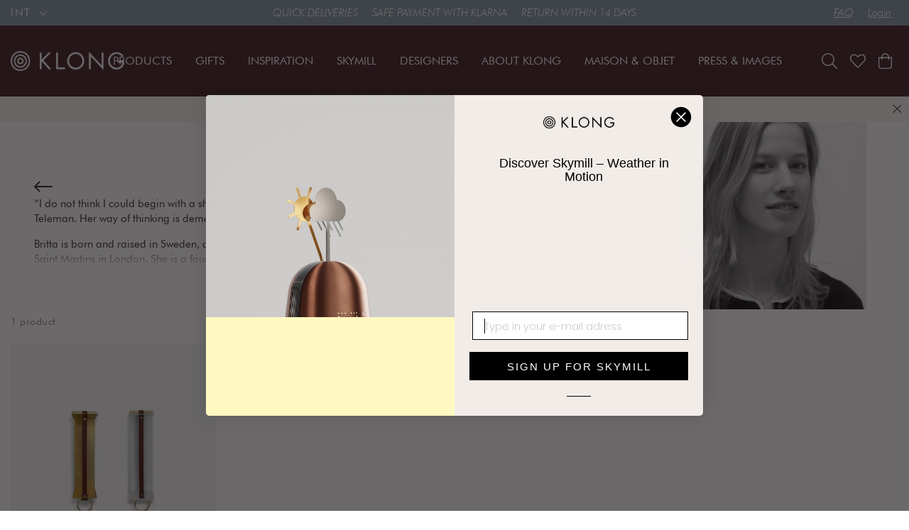

--- FILE ---
content_type: text/html
request_url: https://www.klong.com/designers/britta-teleman
body_size: 15091
content:
<!doctype html><html lang="en"><head><meta charset="utf-8"/><title data-rh="true">Britta Teleman - Klong</title>
  <script>
  window.polyFillsLoaded = false;

    // This is the base function that is later supplanted by startClient.tsx when it is ready to start the client
  window.bootShop = function() {
    window.polyFillsLoaded = true;
  };  
  
  // Set the polyFillsLoaded flag to true and start the shop
  window.onPolyfillLoad = function() {
    window.polyFillsLoaded = true;
    window.bootShop();
  };  
    
  
  // If polyfill service does not respond, start the shop anyway
  if (false) {
    setTimeout(function () {
      if(!window.polyFillsLoaded) {
        window.bootShop();
      }
    }, 5000);
  }
  </script>

  <script>window.bootShop();</script>
<link data-chunk="WindowedCategoryPage" rel="preload" as="style" href="/static/css/style-StandardCategoryPage-c8feaf36.chunk.css">
<link data-chunk="WindowedCategoryPage" rel="preload" as="style" href="/static/css/style-623-186bf257.chunk.css">
<link data-chunk="client" rel="preload" as="style" href="/static/css/style-8bb9b712.css">
<link data-chunk="client" rel="preload" as="script" href="/static/js/react.6.3.7.vendor.js">
<link data-chunk="client" rel="preload" as="script" href="/static/js/apollo.6.3.7.vendor.js">
<link data-chunk="client" rel="preload" as="script" href="/static/js/bundle.2374f98d.js">
<link data-chunk="client" rel="preload" as="script" href="/static/js/bundle.342fffae.js">
<link data-chunk="WindowedCategoryPage" rel="preload" as="script" href="/static/js/997.d8c90899.chunk.js">
<link data-chunk="WindowedCategoryPage" rel="preload" as="script" href="/static/js/56.4b243f29.chunk.js">
<link data-chunk="WindowedCategoryPage" rel="preload" as="script" href="/static/js/623.180a64af.chunk.js">
<link data-chunk="WindowedCategoryPage" rel="preload" as="script" href="/static/js/StandardCategoryPage.e1fe9a77.chunk.js"><script>window.polyFillsLoaded=!0</script><meta name="viewport" content="width=device-width,initial-scale=1,shrink-to-fit=no"/><meta name="theme-color" content="#000000"/><link rel="manifest" href="/manifest.json?v=2"/><link rel="shortcut icon" href="/pub_images/original/favicon.png?v=2"/><meta name="p:domain_verify" content="fa7f431413c9f6c8ae12cd4166648b2d"/><meta data-rh="true" name="description" content="“I do not think I could begin with a shape. My designs must begin with a material, a need or a conce"/><meta data-rh="true" property="og:url" content="https://www.klong.com/designers/britta-teleman"/><meta data-rh="true" property="og:title" content="Britta Teleman"/><meta data-rh="true" property="og:description" content="“I do not think I could begin with a shape. My designs must begin with a material, a need or a conce"/><meta data-rh="true" property="og:image" content="https://www.klong.com/pub_images/original/BRITTA-TELEMAN-SVART-VIT-PORTRATT.jpg"/><link data-rh="true" rel="preconnect" href="https://storeapi.jetshop.io"/><link data-rh="true" rel="alternate" href="https://www.klong.se/designers/britta-teleman" hrefLang="sv-SE"/><link data-rh="true" rel="alternate" href="https://www.klong.com/designers/britta-teleman" hrefLang="en-GB"/><link data-rh="true" rel="canonical" href="https://www.klong.com/designers/britta-teleman"/><script>window.__ACTIVE_BREAKPOINT__ = "lg";</script><link data-chunk="client" rel="stylesheet" href="/static/css/style-8bb9b712.css">
<link data-chunk="WindowedCategoryPage" rel="stylesheet" href="/static/css/style-623-186bf257.chunk.css">
<link data-chunk="WindowedCategoryPage" rel="stylesheet" href="/static/css/style-StandardCategoryPage-c8feaf36.chunk.css"></head><body class="no-js"><script>document.body.className=document.body.className.replace("no-js","")</script><div id="root"><div class="cb78wnl"><div data-scrolling="false" data-startpage="false" class="d17r8ep0"></div><header id="main-header" class="dbpo9ds"><div data-scrolling="false" class="t1sr166x"><div class="page-padding p1eyj0vh"><div class="i9oo5t2"><div class="c1xoah0j"><ul class="top-nav-list left ly0v7d6"><li font-size="1" class="l1smy2jg"><div class="channel-selector-wrapper c132p8gk" data-open="false"><button class="channel-selector-button"><span class="name">INT</span><svg width="13" height="7" viewBox="0 0 13 7" xmlns="http://www.w3.org/2000/svg" xmlns:xlink="http://www.w3.org/1999/xlink"><title>Vector</title><desc>Created using Figma</desc><g id="Canvas" transform="translate(24600 -16313)"><g id="Vector"><use xlink:href="#path0_stroke" transform="matrix(8.01574e-16 -1 1 1.03516e-15 -24598.8 16319.2)"></use></g></g><defs><path id="path0_stroke" d="M 0 5.69451L -0.359736 5.34725L -0.694954 5.69451L -0.359736 6.04177L 0 5.69451ZM 5.13729 -0.347261L -0.359736 5.34725L 0.359736 6.04177L 5.85677 0.347261L 5.13729 -0.347261ZM -0.359736 6.04177L 5.13729 11.7363L 5.85677 11.0418L 0.359736 5.34725L -0.359736 6.04177Z"></path></defs></svg></button></div></li></ul><div class="top-bar-usp-list t1twxchp"><ul>
  <li>Quick deliveries</li>
  <li>Safe payment with Klarna</li>
  <li>Return within 14 days</li>
</ul></div><div class="top-bar-links-list t7ewzxn"><ul>
  <li><a href="https://www.klong.com/faq">FAQ</a></li>
</ul><ul><li><a href="/login">Login</a></li></ul></div></div></div></div></div><div data-scrolling="false" data-startpage="false" class="d1n9xo22"><div class="page-padding p1eyj0vh"><div class="inner i9oo5t2"><div data-scrolling="false" class="srrfwnd"><a title="Logo link to startpage" aria-label="Logo link to startpage" href="/"><div data-flight-image-container="" data-flight-image-loaded="false" style="position:relative;overflow:hidden;width:100%;height:auto;padding-bottom:33.3333%"><picture data-flight-image-placeholder=""><img alt="" src="https://www.klong.com/pub_images/original/logo.png?extend=copy&amp;width=400&amp;method=fit&amp;height=133&amp;sigma=2.5&amp;minampl=0.5&amp;quality=30&amp;type=auto" loading="lazy" aria-hidden="true" style="position:absolute;top:0;left:0;width:100%;height:100%;padding-top:0;object-position:center;object-fit:contain;opacity:0.6;transition-delay:500ms;font-family:&quot;object-fit: contain&quot;"/></picture><picture data-flight-image=""><source type="image/webp" srcSet="https://www.klong.com/pub_images/original/logo.png?extend=copy&amp;width=400&amp;method=fit&amp;height=133&amp;type=webp 400w, https://www.klong.com/pub_images/original/logo.png?extend=copy&amp;width=800&amp;method=fit&amp;height=267&amp;type=webp 800w" sizes="(max-width: 20rem) 400px, (max-width: 40rem) 400px, (max-width: 50rem) 400px, (max-width: 64rem) 400px, 400px"/><source type="image/png" srcSet="https://www.klong.com/pub_images/original/logo.png?extend=copy&amp;width=400&amp;method=fit&amp;height=133 400w, https://www.klong.com/pub_images/original/logo.png?extend=copy&amp;width=800&amp;method=fit&amp;height=267 800w" sizes="(max-width: 20rem) 400px, (max-width: 40rem) 400px, (max-width: 50rem) 400px, (max-width: 64rem) 400px, 400px"/><img alt="" sizes="(max-width: 20rem) 400px, (max-width: 40rem) 400px, (max-width: 50rem) 400px, (max-width: 64rem) 400px, 400px" srcSet="https://www.klong.com/pub_images/original/logo.png?extend=copy&amp;width=400&amp;method=fit&amp;height=133 400w, https://www.klong.com/pub_images/original/logo.png?extend=copy&amp;width=800&amp;method=fit&amp;height=267 800w" src="https://www.klong.com/pub_images/original/logo.png" loading="lazy" fetchpriority="auto" style="position:absolute;top:0;left:0;width:100%;height:100%;padding-top:0;object-position:center;object-fit:contain;opacity:0;transition:opacity 500ms;font-family:&quot;object-fit: contain&quot;"/></picture><noscript><picture><img alt="" sizes="(max-width: 20rem) 400px, (max-width: 40rem) 400px, (max-width: 50rem) 400px, (max-width: 64rem) 400px, 400px" srcSet="https://www.klong.com/pub_images/original/logo.png?extend=copy&amp;width=400&amp;method=fit&amp;height=133 400w, https://www.klong.com/pub_images/original/logo.png?extend=copy&amp;width=800&amp;method=fit&amp;height=267 800w" src="https://www.klong.com/pub_images/original/logo.png" loading="lazy" fetchpriority="auto" style="position:absolute;top:0;left:0;width:100%;height:100%;padding-top:0;object-position:center;object-fit:contain"/></picture></noscript></div></a></div><div data-scrolling="false" class="d199yfgz"><ul data-scrolling="false" class="l1kfsmkv"><li class=""><a class="category-with-subs cu5ddfh" href="/products"><h3 class="n88gtv7">Products</h3></a><div data-scrolling="false" class="sub-menu-wrapper vertical svhxvp"><div class="sub-menu-inner-wrapper"><button class="s5fb6q4 s80f007"><svg width="13" height="13" viewBox="0 0 13 13" xmlns="http://www.w3.org/2000/svg"><path d="M6.3 6.26l-.347-.36-.373.36.373.36.347-.36zM11.61.44L5.953 5.9l.694.72 5.657-5.46-.694-.72zM5.953 6.62l5.657 5.458.694-.72L6.647 5.9l-.694.72z"></path><path d="M6.3 6.24l.347.36.373-.36-.373-.36-.347.36zM.99 12.06L6.647 6.6l-.694-.72-5.657 5.46.694.72zm5.657-6.18L.99.423l-.694.72L5.953 6.6l.694-.72z"></path></svg></button><div class="s10xw7h2"><div data-scrolling="false" style="height:100px" class="s1h9z47x"></div><div class="sub-menu-categories vertical sj33a61" style="opacity:1"><ul><li class=""><a href="/products/news">News</a></li><li class=""><a href="/products/bastsaljare">Bestsellers</a></li><li class=""><a href="/products/details">Details</a></li><li class=""><a href="/products/candlesticks">Candlesticks</a></li><li class=""><a href="/products/vases">Vases</a></li><li class=""><a href="/products/cutlery">Cutlery</a></li><li class=""><a href="/products/furniture">Furniture</a></li><li class=""><a href="/products/lighting">Lighting</a></li><li class=""><a href="/products/extras">Extras</a></li><li class=""><a href="/products/forvaring-organisering">Storage &amp; Organization</a></li><li class=""><a href="/products/archive-sale">Archive Sale</a></li><li class=""><a href="/products/gift-card">Gift card</a></li></ul></div></div><a class="s1yccyrp" href="/products">Show all</a></div></div></li><li class=""><a class="category-with-subs cu5ddfh" href="/gift"><h3 class="n88gtv7">Gifts</h3></a><div data-scrolling="false" class="sub-menu-wrapper vertical svhxvp"><div class="sub-menu-inner-wrapper"><button class="s5fb6q4 s80f007"><svg width="13" height="13" viewBox="0 0 13 13" xmlns="http://www.w3.org/2000/svg"><path d="M6.3 6.26l-.347-.36-.373.36.373.36.347-.36zM11.61.44L5.953 5.9l.694.72 5.657-5.46-.694-.72zM5.953 6.62l5.657 5.458.694-.72L6.647 5.9l-.694.72z"></path><path d="M6.3 6.24l.347.36.373-.36-.373-.36-.347.36zM.99 12.06L6.647 6.6l-.694-.72-5.657 5.46.694.72zm5.657-6.18L.99.423l-.694.72L5.953 6.6l.694-.72z"></path></svg></button><div class="s10xw7h2"><div data-scrolling="false" style="height:100px" class="s1h9z47x"></div><div class="sub-menu-categories vertical sj33a61" style="opacity:1"><ul><li class=""><a href="/gift/alla-hjartans-dag-1">Valentine&#x27;s Day</a></li><li class=""><a href="/gift/till-henne">For her</a></li><li class=""><a href="/gift/till-honom">For him</a></li><li class=""><a href="/gift/till-hemmet">For the home</a></li><li class=""><a href="/gift/gavor-under-600-sek">Gifts under 60 EUR</a></li><li class=""><a href="/gift/gavor-under-1000-sek">Gifts under 100 EUR</a></li><li class=""><a href="/gift/gavor-under-2000-sek">Gifts under 200 EUR</a></li></ul></div></div><a class="s1yccyrp" href="/gift">Show all</a></div></div></li><li class=""><a href="/inspiration"><h3 class="n88gtv7">Inspiration </h3></a></li><li class=""><a href="/skymill"><h3 class="n88gtv7">Skymill </h3></a></li><li class=""><a aria-current="page" class="active" href="/designers"><h3 class="n88gtv7">Designers</h3></a></li><li class=""><a href="/om-klong-1"><h3 class="n88gtv7">About Klong</h3></a></li><li class=""><a href="/maison-objet-1"><h3 class="n88gtv7">Maison &amp; Objet</h3></a></li><li class=""><a class="category-with-subs cu5ddfh" href="/press-images"><h3 class="n88gtv7">Press &amp; Images</h3></a><div data-scrolling="false" class="sub-menu-wrapper vertical svhxvp"><div class="sub-menu-inner-wrapper"><button class="s5fb6q4 s80f007"><svg width="13" height="13" viewBox="0 0 13 13" xmlns="http://www.w3.org/2000/svg"><path d="M6.3 6.26l-.347-.36-.373.36.373.36.347-.36zM11.61.44L5.953 5.9l.694.72 5.657-5.46-.694-.72zM5.953 6.62l5.657 5.458.694-.72L6.647 5.9l-.694.72z"></path><path d="M6.3 6.24l.347.36.373-.36-.373-.36-.347.36zM.99 12.06L6.647 6.6l-.694-.72-5.657 5.46.694.72zm5.657-6.18L.99.423l-.694.72L5.953 6.6l.694-.72z"></path></svg></button><div class="s10xw7h2"><div data-scrolling="false" style="height:100px" class="s1h9z47x"></div><div class="sub-menu-categories vertical sj33a61" style="opacity:1"><ul><li class=""><a href="/press-images/katalog">Catalogue</a></li><li class=""><a href="/press-images/images">Images</a></li><li class=""><a href="/press-images/pressreleases">Press Releases</a></li><li class=""><a href="/press-images/logotypes">Logotypes</a></li></ul></div></div><a class="s1yccyrp" href="/press-images">Show all</a></div></div></li></ul></div><ul class="top-nav-list right ly0v7d6"><li font-size="1" class="l1smy2jg"><button href="#" class="header-button s1esmc24" title="search" aria-label="search"><svg aria-hidden="true" focusable="false" data-prefix="fal" data-icon="search" class="svg-inline--fa fa-search header-icon sl7vid7" role="img" xmlns="http://www.w3.org/2000/svg" viewBox="0 0 512 512"><path fill="currentColor" d="M508.5 481.6l-129-129c-2.3-2.3-5.3-3.5-8.5-3.5h-10.3C395 312 416 262.5 416 208 416 93.1 322.9 0 208 0S0 93.1 0 208s93.1 208 208 208c54.5 0 104-21 141.1-55.2V371c0 3.2 1.3 6.2 3.5 8.5l129 129c4.7 4.7 12.3 4.7 17 0l9.9-9.9c4.7-4.7 4.7-12.3 0-17zM208 384c-97.3 0-176-78.7-176-176S110.7 32 208 32s176 78.7 176 176-78.7 176-176 176z"></path></svg></button></li><li font-size="1" class="l1smy2jg"><a class="header-button" title="Link to favourites" aria-label="Link to favorites" href="/favoriter"><svg aria-hidden="true" focusable="false" data-prefix="fal" data-icon="heart" class="svg-inline--fa fa-heart header-icon" role="img" xmlns="http://www.w3.org/2000/svg" viewBox="0 0 512 512"><path fill="currentColor" d="M462.3 62.7c-54.5-46.4-136-38.7-186.6 13.5L256 96.6l-19.7-20.3C195.5 34.1 113.2 8.7 49.7 62.7c-62.8 53.6-66.1 149.8-9.9 207.8l193.5 199.8c6.2 6.4 14.4 9.7 22.6 9.7 8.2 0 16.4-3.2 22.6-9.7L472 270.5c56.4-58 53.1-154.2-9.7-207.8zm-13.1 185.6L256.4 448.1 62.8 248.3c-38.4-39.6-46.4-115.1 7.7-161.2 54.8-46.8 119.2-12.9 142.8 11.5l42.7 44.1 42.7-44.1c23.2-24 88.2-58 142.8-11.5 54 46 46.1 121.5 7.7 161.2z"></path></svg></a></li><li font-size="1" class="l1smy2jg"><button class="header-button b1sx7fzi" title="Shows the cart" aria-label="Shows the cart"><svg aria-hidden="true" focusable="false" data-prefix="fal" data-icon="shopping-bag" class="svg-inline--fa fa-shopping-bag header-icon" role="img" xmlns="http://www.w3.org/2000/svg" viewBox="0 0 448 512"><path fill="currentColor" d="M352 128C352 57.421 294.579 0 224 0 153.42 0 96 57.421 96 128H0v304c0 44.183 35.817 80 80 80h288c44.183 0 80-35.817 80-80V128h-96zM224 32c52.935 0 96 43.065 96 96H128c0-52.935 43.065-96 96-96zm192 400c0 26.467-21.533 48-48 48H80c-26.467 0-48-21.533-48-48V160h64v48c0 8.837 7.164 16 16 16s16-7.163 16-16v-48h192v48c0 8.837 7.163 16 16 16s16-7.163 16-16v-48h64v272z"></path></svg><span class="h1blia41"><span>Cart</span></span></button></li></ul></div></div></div></header><main class="c19xxxo7"><div class=" primary wvi1l5k"><p><a href="https://www.klong.com/klong-circle"><em>10% discount for all new subscribers! </em></a></p><button class="s80f007"><svg width="13" height="13" viewBox="0 0 13 13" xmlns="http://www.w3.org/2000/svg"><path d="M6.3 6.26l-.347-.36-.373.36.373.36.347-.36zM11.61.44L5.953 5.9l.694.72 5.657-5.46-.694-.72zM5.953 6.62l5.657 5.458.694-.72L6.647 5.9l-.694.72z"></path><path d="M6.3 6.24l.347.36.373-.36-.373-.36-.347.36zM.99 12.06L6.647 6.6l-.694-.72-5.657 5.46.694.72zm5.657-6.18L.99.423l-.694.72L5.953 6.6l.694-.72z"></path></svg></button></div><div class="mb667ip"><script data-testid="structured-data" type="application/ld+json">{"@context":"https://schema.org","@type":"CollectionPage","name":"Britta Teleman","description":"<p><span>“I do not think I could begin with a shape. My designs must begin with a material, a need or a concept,” says Britta Teleman. Her way of thinking is demonstrated with the shelf Strapp, a showcase among the Klong designs.</span></p>\r\n<p><span>Britta is born and raised in Sweden, and now works in Halmstad and Stockholm. In 2007 she graduated from Central Saint Martins in London. She is a founding member of design &amp; architecture studio Objecthood and is also teaching Design Methodology at various universities in Sweden.</span></p>\r\n<p class=\"gmail-m-4092210240453148435gmail-m7377657362792207903gmail-style2\"><span>Britta Teleman does interior products, design teaching and interdisciplinary collaborations. Projects range from norm-critial speculative design, furniture and home accessories, to co-produced healthcare products. By fusing odd ideas with unconventional shapes, materials or functions, </span><span>the results feel strangely obvious and simplistic, even though you have never seen anything like it before.</span><span> </span></p>\r\n<p class=\"gmail-m-4092210240453148435gmail-m7377657362792207903gmail-style2\"><span> </span></p>\r\n<p class=\"gmail-m-4092210240453148435gmail-m7377657362792207903gmail-style2\"><span> </span></p>","primaryImageOfPage":"https://www.klong.com/pub_images/thumbs/BRITTA-TELEMAN-SVART-VIT-PORTRATT.jpg","image":"https://www.klong.com/pub_images/thumbs/BRITTA-TELEMAN-SVART-VIT-PORTRATT.jpg"}</script><div class="c194gogp"><header class="standard has-image brand-area c12wlfkb"><div class="category-image-wrapper brand-area cuf4upt"><div data-flight-image-container="" data-flight-image-loaded="true" style="position:relative;overflow:hidden;width:100%;height:auto;padding-bottom:100.0000%"><picture data-flight-image-placeholder=""><img alt="" src="[data-uri]" loading="lazy" aria-hidden="true" style="position:absolute;top:0;left:0;width:100%;height:100%;padding-top:0;object-position:center;object-fit:cover;opacity:0;transition-delay:500ms;font-family:&quot;object-fit: cover&quot;"/></picture><picture data-flight-image=""><source type="image/webp" srcSet="https://www.klong.com/pub_images/original/BRITTA-TELEMAN-SVART-VIT-PORTRATT.jpg?extend=copy&amp;width=1024&amp;method=crop&amp;height=1024&amp;quality=80&amp;type=webp 1024w, https://www.klong.com/pub_images/original/BRITTA-TELEMAN-SVART-VIT-PORTRATT.jpg?extend=copy&amp;width=1280&amp;method=crop&amp;height=1280&amp;quality=80&amp;type=webp 1280w, https://www.klong.com/pub_images/original/BRITTA-TELEMAN-SVART-VIT-PORTRATT.jpg?extend=copy&amp;width=1600&amp;method=crop&amp;height=1600&amp;quality=80&amp;type=webp 1600w, https://www.klong.com/pub_images/original/BRITTA-TELEMAN-SVART-VIT-PORTRATT.jpg?extend=copy&amp;width=320&amp;method=crop&amp;height=320&amp;quality=80&amp;type=webp 320w, https://www.klong.com/pub_images/original/BRITTA-TELEMAN-SVART-VIT-PORTRATT.jpg?extend=copy&amp;width=512&amp;method=crop&amp;height=512&amp;quality=80&amp;type=webp 512w, https://www.klong.com/pub_images/original/BRITTA-TELEMAN-SVART-VIT-PORTRATT.jpg?extend=copy&amp;width=640&amp;method=crop&amp;height=640&amp;quality=80&amp;type=webp 640w, https://www.klong.com/pub_images/original/BRITTA-TELEMAN-SVART-VIT-PORTRATT.jpg?extend=copy&amp;width=800&amp;method=crop&amp;height=800&amp;quality=80&amp;type=webp 800w" sizes="(max-width: 20rem) 100vw, (max-width: 40rem) 100vw, (max-width: 50rem) 100vw, (max-width: 64rem) 50vw, 50vw"/><source type="image/jpeg" srcSet="https://www.klong.com/pub_images/original/BRITTA-TELEMAN-SVART-VIT-PORTRATT.jpg?extend=copy&amp;width=1024&amp;method=crop&amp;height=1024&amp;quality=80 1024w, https://www.klong.com/pub_images/original/BRITTA-TELEMAN-SVART-VIT-PORTRATT.jpg?extend=copy&amp;width=1280&amp;method=crop&amp;height=1280&amp;quality=80 1280w, https://www.klong.com/pub_images/original/BRITTA-TELEMAN-SVART-VIT-PORTRATT.jpg?extend=copy&amp;width=1600&amp;method=crop&amp;height=1600&amp;quality=80 1600w, https://www.klong.com/pub_images/original/BRITTA-TELEMAN-SVART-VIT-PORTRATT.jpg?extend=copy&amp;width=320&amp;method=crop&amp;height=320&amp;quality=80 320w, https://www.klong.com/pub_images/original/BRITTA-TELEMAN-SVART-VIT-PORTRATT.jpg?extend=copy&amp;width=512&amp;method=crop&amp;height=512&amp;quality=80 512w, https://www.klong.com/pub_images/original/BRITTA-TELEMAN-SVART-VIT-PORTRATT.jpg?extend=copy&amp;width=640&amp;method=crop&amp;height=640&amp;quality=80 640w, https://www.klong.com/pub_images/original/BRITTA-TELEMAN-SVART-VIT-PORTRATT.jpg?extend=copy&amp;width=800&amp;method=crop&amp;height=800&amp;quality=80 800w" sizes="(max-width: 20rem) 100vw, (max-width: 40rem) 100vw, (max-width: 50rem) 100vw, (max-width: 64rem) 50vw, 50vw"/><img alt="" sizes="(max-width: 20rem) 100vw, (max-width: 40rem) 100vw, (max-width: 50rem) 100vw, (max-width: 64rem) 50vw, 50vw" srcSet="https://www.klong.com/pub_images/original/BRITTA-TELEMAN-SVART-VIT-PORTRATT.jpg?extend=copy&amp;width=1024&amp;method=crop&amp;height=1024&amp;quality=80 1024w, https://www.klong.com/pub_images/original/BRITTA-TELEMAN-SVART-VIT-PORTRATT.jpg?extend=copy&amp;width=1280&amp;method=crop&amp;height=1280&amp;quality=80 1280w, https://www.klong.com/pub_images/original/BRITTA-TELEMAN-SVART-VIT-PORTRATT.jpg?extend=copy&amp;width=1600&amp;method=crop&amp;height=1600&amp;quality=80 1600w, https://www.klong.com/pub_images/original/BRITTA-TELEMAN-SVART-VIT-PORTRATT.jpg?extend=copy&amp;width=320&amp;method=crop&amp;height=320&amp;quality=80 320w, https://www.klong.com/pub_images/original/BRITTA-TELEMAN-SVART-VIT-PORTRATT.jpg?extend=copy&amp;width=512&amp;method=crop&amp;height=512&amp;quality=80 512w, https://www.klong.com/pub_images/original/BRITTA-TELEMAN-SVART-VIT-PORTRATT.jpg?extend=copy&amp;width=640&amp;method=crop&amp;height=640&amp;quality=80 640w, https://www.klong.com/pub_images/original/BRITTA-TELEMAN-SVART-VIT-PORTRATT.jpg?extend=copy&amp;width=800&amp;method=crop&amp;height=800&amp;quality=80 800w" src="https://www.klong.com/pub_images/original/BRITTA-TELEMAN-SVART-VIT-PORTRATT.jpg" loading="eager" fetchpriority="high" style="position:absolute;top:0;left:0;width:100%;height:100%;padding-top:0;object-position:center;object-fit:cover;opacity:1;transition:opacity 500ms;font-family:&quot;object-fit: cover&quot;"/></picture><noscript><picture><img alt="" sizes="(max-width: 20rem) 100vw, (max-width: 40rem) 100vw, (max-width: 50rem) 100vw, (max-width: 64rem) 50vw, 50vw" srcSet="https://www.klong.com/pub_images/original/BRITTA-TELEMAN-SVART-VIT-PORTRATT.jpg?extend=copy&amp;width=1024&amp;method=crop&amp;height=1024&amp;quality=80 1024w, https://www.klong.com/pub_images/original/BRITTA-TELEMAN-SVART-VIT-PORTRATT.jpg?extend=copy&amp;width=1280&amp;method=crop&amp;height=1280&amp;quality=80 1280w, https://www.klong.com/pub_images/original/BRITTA-TELEMAN-SVART-VIT-PORTRATT.jpg?extend=copy&amp;width=1600&amp;method=crop&amp;height=1600&amp;quality=80 1600w, https://www.klong.com/pub_images/original/BRITTA-TELEMAN-SVART-VIT-PORTRATT.jpg?extend=copy&amp;width=320&amp;method=crop&amp;height=320&amp;quality=80 320w, https://www.klong.com/pub_images/original/BRITTA-TELEMAN-SVART-VIT-PORTRATT.jpg?extend=copy&amp;width=512&amp;method=crop&amp;height=512&amp;quality=80 512w, https://www.klong.com/pub_images/original/BRITTA-TELEMAN-SVART-VIT-PORTRATT.jpg?extend=copy&amp;width=640&amp;method=crop&amp;height=640&amp;quality=80 640w, https://www.klong.com/pub_images/original/BRITTA-TELEMAN-SVART-VIT-PORTRATT.jpg?extend=copy&amp;width=800&amp;method=crop&amp;height=800&amp;quality=80 800w" src="https://www.klong.com/pub_images/original/BRITTA-TELEMAN-SVART-VIT-PORTRATT.jpg" loading="eager" fetchpriority="high" style="position:absolute;top:0;left:0;width:100%;height:100%;padding-top:0;object-position:center;object-fit:cover"/></picture></noscript></div></div><div class="category-text-wrapper standard  brand-area cct3ld0"><div class="breadcrumbs-wrapper b1xn6lpx"><script data-testid="structured-data" type="application/ld+json">{"@context":"https://schema.org","@type":"BreadcrumbList","itemListElement":[{"@type":"ListItem","position":1,"name":"Designers","item":"https://www.klong.com/designers"},{"@type":"ListItem","position":2,"name":"Britta Teleman"}]}</script><ul class="s1trcchx"><li class="b1943hhp"><a href="/">Home</a></li><li class="b1943hhp"><a href="/designers">Designers</a></li><li class="b1943hhp">Britta Teleman</li></ul></div><h1 data-testid="page-header" class="category-name cdgu1q5"><div class="back-arrow bgfaega"><a href="/designers"><svg aria-hidden="true" focusable="false" data-prefix="fal" data-icon="long-arrow-left" class="svg-inline--fa fa-long-arrow-left " role="img" xmlns="http://www.w3.org/2000/svg" viewBox="0 0 448 512"><path fill="currentColor" d="M136.97 380.485l7.071-7.07c4.686-4.686 4.686-12.284 0-16.971L60.113 273H436c6.627 0 12-5.373 12-12v-10c0-6.627-5.373-12-12-12H60.113l83.928-83.444c4.686-4.686 4.686-12.284 0-16.971l-7.071-7.07c-4.686-4.686-12.284-4.686-16.97 0l-116.485 116c-4.686 4.686-4.686 12.284 0 16.971l116.485 116c4.686 4.686 12.284 4.686 16.97-.001z"></path></svg></a></div>Britta Teleman</h1><div class="category-description content-area standard chyyrr" data-testid="category-description"><div class="r1pkm16k"><div class="read-more-active  cvz5fgl" style="--cvz5fgl-0:100px"><div class="inner-content"><div class="content-area  t18ib9h8"><p><span>“I do not think I could begin with a shape. My designs must begin with a material, a need or a concept,” says Britta Teleman. Her way of thinking is demonstrated with the shelf Strapp, a showcase among the Klong designs.</span></p>
<p><span>Britta is born and raised in Sweden, and now works in Halmstad and Stockholm. In 2007 she graduated from Central Saint Martins in London. She is a founding member of design &amp; architecture studio Objecthood and is also teaching Design Methodology at various universities in Sweden.</span></p>
<p class="gmail-m-4092210240453148435gmail-m7377657362792207903gmail-style2"><span>Britta Teleman does interior products, design teaching and interdisciplinary collaborations. Projects range from norm-critial speculative design, furniture and home accessories, to co-produced healthcare products. By fusing odd ideas with unconventional shapes, materials or functions, </span><span>the results feel strangely obvious and simplistic, even though you have never seen anything like it before.</span><span> </span></p>
<p class="gmail-m-4092210240453148435gmail-m7377657362792207903gmail-style2"><span> </span></p>
<p class="gmail-m-4092210240453148435gmail-m7377657362792207903gmail-style2"><span> </span></p></div></div></div><button class="read-more-button  r1cdumu3"><span class="icon"><svg aria-hidden="true" focusable="false" data-prefix="fal" data-icon="plus" class="svg-inline--fa fa-plus " role="img" xmlns="http://www.w3.org/2000/svg" viewBox="0 0 384 512"><path fill="currentColor" d="M376 232H216V72c0-4.42-3.58-8-8-8h-32c-4.42 0-8 3.58-8 8v160H8c-4.42 0-8 3.58-8 8v32c0 4.42 3.58 8 8 8h160v160c0 4.42 3.58 8 8 8h32c4.42 0 8-3.58 8-8V280h160c4.42 0 8-3.58 8-8v-32c0-4.42-3.58-8-8-8z"></path></svg> </span></button></div></div></div></header><div class="page-padding p1eyj0vh"><div class="c1w6bo99"><p class="p19en3x9">1 product</p><div data-testid="product-grid"><div class="product-grid cmvqr5f p1goy1el" style="position:relative"><div class="d1n9gyhz" style="width:25%"><div class="product-card undefined" data-testid="product" data-product-card="true"><div class="product-card-inner p1i2lfow"><a href="/designers/britta-teleman/strapp"><div class="i10g2vmi"><div data-flight-image-container="" data-flight-image-loaded="false" style="position:relative;overflow:hidden;width:100%;height:auto;padding-bottom:100.0000%"><picture data-flight-image-placeholder=""><img alt="" src="https://www.klong.com/pub_images/original/vit-och-ma%CC%88ssing.jpg?extend=copy&amp;width=160&amp;method=fit&amp;height=160&amp;sigma=2.5&amp;minampl=0.5&amp;quality=30&amp;type=auto&amp;timestamp=1738580437" loading="lazy" aria-hidden="true" style="position:absolute;top:0;left:0;width:100%;height:100%;padding-top:0;object-position:center;object-fit:contain;opacity:0.6;transition-delay:500ms;font-family:&quot;object-fit: contain&quot;"/></picture><picture data-flight-image=""><source type="image/webp" srcSet="https://www.klong.com/pub_images/original/vit-och-ma%CC%88ssing.jpg?extend=copy&amp;width=160&amp;method=fit&amp;height=160&amp;type=webp&amp;timestamp=1738580437 160w, https://www.klong.com/pub_images/original/vit-och-ma%CC%88ssing.jpg?extend=copy&amp;width=256&amp;method=fit&amp;height=256&amp;type=webp&amp;timestamp=1738580437 256w, https://www.klong.com/pub_images/original/vit-och-ma%CC%88ssing.jpg?extend=copy&amp;width=267&amp;method=fit&amp;height=267&amp;type=webp&amp;timestamp=1738580437 267w, https://www.klong.com/pub_images/original/vit-och-ma%CC%88ssing.jpg?extend=copy&amp;width=320&amp;method=fit&amp;height=320&amp;type=webp&amp;timestamp=1738580437 320w, https://www.klong.com/pub_images/original/vit-och-ma%CC%88ssing.jpg?extend=copy&amp;width=512&amp;method=fit&amp;height=512&amp;type=webp&amp;timestamp=1738580437 512w, https://www.klong.com/pub_images/original/vit-och-ma%CC%88ssing.jpg?extend=copy&amp;width=533&amp;method=fit&amp;height=533&amp;type=webp&amp;timestamp=1738580437 533w, https://www.klong.com/pub_images/original/vit-och-ma%CC%88ssing.jpg?extend=copy&amp;width=640&amp;method=fit&amp;height=640&amp;type=webp&amp;timestamp=1738580437 640w" sizes="(max-width: 20rem) 50vw, (max-width: 40rem) 50vw, (max-width: 50rem) 33vw, (max-width: 64rem) 25vw, 25vw"/><source type="image/jpeg" srcSet="https://www.klong.com/pub_images/original/vit-och-ma%CC%88ssing.jpg?extend=copy&amp;width=160&amp;method=fit&amp;height=160&amp;timestamp=1738580437 160w, https://www.klong.com/pub_images/original/vit-och-ma%CC%88ssing.jpg?extend=copy&amp;width=256&amp;method=fit&amp;height=256&amp;timestamp=1738580437 256w, https://www.klong.com/pub_images/original/vit-och-ma%CC%88ssing.jpg?extend=copy&amp;width=267&amp;method=fit&amp;height=267&amp;timestamp=1738580437 267w, https://www.klong.com/pub_images/original/vit-och-ma%CC%88ssing.jpg?extend=copy&amp;width=320&amp;method=fit&amp;height=320&amp;timestamp=1738580437 320w, https://www.klong.com/pub_images/original/vit-och-ma%CC%88ssing.jpg?extend=copy&amp;width=512&amp;method=fit&amp;height=512&amp;timestamp=1738580437 512w, https://www.klong.com/pub_images/original/vit-och-ma%CC%88ssing.jpg?extend=copy&amp;width=533&amp;method=fit&amp;height=533&amp;timestamp=1738580437 533w, https://www.klong.com/pub_images/original/vit-och-ma%CC%88ssing.jpg?extend=copy&amp;width=640&amp;method=fit&amp;height=640&amp;timestamp=1738580437 640w" sizes="(max-width: 20rem) 50vw, (max-width: 40rem) 50vw, (max-width: 50rem) 33vw, (max-width: 64rem) 25vw, 25vw"/><img alt="Strapp Shelf" sizes="(max-width: 20rem) 50vw, (max-width: 40rem) 50vw, (max-width: 50rem) 33vw, (max-width: 64rem) 25vw, 25vw" srcSet="https://www.klong.com/pub_images/original/vit-och-ma%CC%88ssing.jpg?extend=copy&amp;width=160&amp;method=fit&amp;height=160&amp;timestamp=1738580437 160w, https://www.klong.com/pub_images/original/vit-och-ma%CC%88ssing.jpg?extend=copy&amp;width=256&amp;method=fit&amp;height=256&amp;timestamp=1738580437 256w, https://www.klong.com/pub_images/original/vit-och-ma%CC%88ssing.jpg?extend=copy&amp;width=267&amp;method=fit&amp;height=267&amp;timestamp=1738580437 267w, https://www.klong.com/pub_images/original/vit-och-ma%CC%88ssing.jpg?extend=copy&amp;width=320&amp;method=fit&amp;height=320&amp;timestamp=1738580437 320w, https://www.klong.com/pub_images/original/vit-och-ma%CC%88ssing.jpg?extend=copy&amp;width=512&amp;method=fit&amp;height=512&amp;timestamp=1738580437 512w, https://www.klong.com/pub_images/original/vit-och-ma%CC%88ssing.jpg?extend=copy&amp;width=533&amp;method=fit&amp;height=533&amp;timestamp=1738580437 533w, https://www.klong.com/pub_images/original/vit-och-ma%CC%88ssing.jpg?extend=copy&amp;width=640&amp;method=fit&amp;height=640&amp;timestamp=1738580437 640w" src="https://www.klong.com/pub_images/original/vit-och-ma%CC%88ssing.jpg" loading="lazy" fetchpriority="auto" style="position:absolute;top:0;left:0;width:100%;height:100%;padding-top:0;object-position:center;object-fit:contain;opacity:0;transition:opacity 500ms;font-family:&quot;object-fit: contain&quot;"/></picture><noscript><picture><img alt="Strapp Shelf" sizes="(max-width: 20rem) 50vw, (max-width: 40rem) 50vw, (max-width: 50rem) 33vw, (max-width: 64rem) 25vw, 25vw" srcSet="https://www.klong.com/pub_images/original/vit-och-ma%CC%88ssing.jpg?extend=copy&amp;width=160&amp;method=fit&amp;height=160&amp;timestamp=1738580437 160w, https://www.klong.com/pub_images/original/vit-och-ma%CC%88ssing.jpg?extend=copy&amp;width=256&amp;method=fit&amp;height=256&amp;timestamp=1738580437 256w, https://www.klong.com/pub_images/original/vit-och-ma%CC%88ssing.jpg?extend=copy&amp;width=267&amp;method=fit&amp;height=267&amp;timestamp=1738580437 267w, https://www.klong.com/pub_images/original/vit-och-ma%CC%88ssing.jpg?extend=copy&amp;width=320&amp;method=fit&amp;height=320&amp;timestamp=1738580437 320w, https://www.klong.com/pub_images/original/vit-och-ma%CC%88ssing.jpg?extend=copy&amp;width=512&amp;method=fit&amp;height=512&amp;timestamp=1738580437 512w, https://www.klong.com/pub_images/original/vit-och-ma%CC%88ssing.jpg?extend=copy&amp;width=533&amp;method=fit&amp;height=533&amp;timestamp=1738580437 533w, https://www.klong.com/pub_images/original/vit-och-ma%CC%88ssing.jpg?extend=copy&amp;width=640&amp;method=fit&amp;height=640&amp;timestamp=1738580437 640w" src="https://www.klong.com/pub_images/original/vit-och-ma%CC%88ssing.jpg" loading="lazy" fetchpriority="auto" style="position:absolute;top:0;left:0;width:100%;height:100%;padding-top:0;object-position:center;object-fit:contain"/></picture></noscript></div><div class="b1sfgs07"></div></div></a><div class="product-card-detail d14slnip"><div style="position:absolute;top:2px" class="f1szgs5c"><button aria-label="Add to favourites"><svg aria-hidden="true" focusable="false" data-prefix="fal" data-icon="heart" class="svg-inline--fa fa-heart inactive" role="img" xmlns="http://www.w3.org/2000/svg" viewBox="0 0 512 512"><path fill="currentColor" d="M462.3 62.7c-54.5-46.4-136-38.7-186.6 13.5L256 96.6l-19.7-20.3C195.5 34.1 113.2 8.7 49.7 62.7c-62.8 53.6-66.1 149.8-9.9 207.8l193.5 199.8c6.2 6.4 14.4 9.7 22.6 9.7 8.2 0 16.4-3.2 22.6-9.7L472 270.5c56.4-58 53.1-154.2-9.7-207.8zm-13.1 185.6L256.4 448.1 62.8 248.3c-38.4-39.6-46.4-115.1 7.7-161.2 54.8-46.8 119.2-12.9 142.8 11.5l42.7 44.1 42.7-44.1c23.2-24 88.2-58 142.8-11.5 54 46 46.1 121.5 7.7 161.2z"></path></svg></button></div><div class="doma7vd"><header><a href="/designers/britta-teleman/strapp"><h3 class="nwc5jmr">Strapp Shelf</h3></a><p class="sub-name sk8cxwi"></p></header><div class="l1p8avzy gw6yzi6 p3at5yo"><div class="wfsqmst" id="292" name="Strapp Shelf" data-flight-price=""><div class="visually-hidden"><span>Price<!-- -->: <!-- -->€145.00</span></div><div class="price n77d0ua" aria-hidden="true">€145.00</div></div></div></div></div></div></div></div></div></div><div class="l1qda7d9"><p>You have seen 1 out of 1 products</p><div class="loadingbar"><div class="progress pum0g1v" style="width:100%"></div></div></div></div></div></div></div></main><footer class="fb98ch5"><div class="newsletter-box"><div class="transparent n3qxcg1"><div class="image-wrapper"><div data-flight-image-container="" data-flight-image-loaded="false" style="position:relative;overflow:hidden;width:100%;height:auto;padding-bottom:33.3333%"><picture data-flight-image-placeholder=""><img alt="" src="https://www.klong.com/pub_docs/files/SiteContent/Undermenybilder151510.jpg?extend=copy&amp;width=320&amp;method=crop&amp;height=107&amp;sigma=2.5&amp;minampl=0.5&amp;quality=30&amp;type=auto" loading="lazy" aria-hidden="true" style="position:absolute;top:0;left:0;width:100%;height:100%;padding-top:0;object-position:center;object-fit:cover;opacity:0.6;transition-delay:500ms;font-family:&quot;object-fit: cover&quot;"/></picture><picture data-flight-image=""><source type="image/webp" srcSet="https://www.klong.com/pub_docs/files/SiteContent/Undermenybilder151510.jpg?extend=copy&amp;width=1024&amp;method=crop&amp;height=341&amp;type=webp 1024w, https://www.klong.com/pub_docs/files/SiteContent/Undermenybilder151510.jpg?extend=copy&amp;width=1280&amp;method=crop&amp;height=427&amp;type=webp 1280w, https://www.klong.com/pub_docs/files/SiteContent/Undermenybilder151510.jpg?extend=copy&amp;width=320&amp;method=crop&amp;height=107&amp;type=webp 320w, https://www.klong.com/pub_docs/files/SiteContent/Undermenybilder151510.jpg?extend=copy&amp;width=400&amp;method=crop&amp;height=133&amp;type=webp 400w, https://www.klong.com/pub_docs/files/SiteContent/Undermenybilder151510.jpg?extend=copy&amp;width=512&amp;method=crop&amp;height=171&amp;type=webp 512w, https://www.klong.com/pub_docs/files/SiteContent/Undermenybilder151510.jpg?extend=copy&amp;width=640&amp;method=crop&amp;height=213&amp;type=webp 640w, https://www.klong.com/pub_docs/files/SiteContent/Undermenybilder151510.jpg?extend=copy&amp;width=800&amp;method=crop&amp;height=267&amp;type=webp 800w" sizes="(max-width: 20rem) 100vw, (max-width: 40rem) 100vw, (max-width: 50rem) 50vw, (max-width: 64rem) 50vw, 50vw"/><source type="image/jpeg" srcSet="https://www.klong.com/pub_docs/files/SiteContent/Undermenybilder151510.jpg?extend=copy&amp;width=1024&amp;method=crop&amp;height=341 1024w, https://www.klong.com/pub_docs/files/SiteContent/Undermenybilder151510.jpg?extend=copy&amp;width=1280&amp;method=crop&amp;height=427 1280w, https://www.klong.com/pub_docs/files/SiteContent/Undermenybilder151510.jpg?extend=copy&amp;width=320&amp;method=crop&amp;height=107 320w, https://www.klong.com/pub_docs/files/SiteContent/Undermenybilder151510.jpg?extend=copy&amp;width=400&amp;method=crop&amp;height=133 400w, https://www.klong.com/pub_docs/files/SiteContent/Undermenybilder151510.jpg?extend=copy&amp;width=512&amp;method=crop&amp;height=171 512w, https://www.klong.com/pub_docs/files/SiteContent/Undermenybilder151510.jpg?extend=copy&amp;width=640&amp;method=crop&amp;height=213 640w, https://www.klong.com/pub_docs/files/SiteContent/Undermenybilder151510.jpg?extend=copy&amp;width=800&amp;method=crop&amp;height=267 800w" sizes="(max-width: 20rem) 100vw, (max-width: 40rem) 100vw, (max-width: 50rem) 50vw, (max-width: 64rem) 50vw, 50vw"/><img alt="https://www.klong.com/pub_docs/files/SiteContent/Undermenybilder151510.jpg" sizes="(max-width: 20rem) 100vw, (max-width: 40rem) 100vw, (max-width: 50rem) 50vw, (max-width: 64rem) 50vw, 50vw" srcSet="https://www.klong.com/pub_docs/files/SiteContent/Undermenybilder151510.jpg?extend=copy&amp;width=1024&amp;method=crop&amp;height=341 1024w, https://www.klong.com/pub_docs/files/SiteContent/Undermenybilder151510.jpg?extend=copy&amp;width=1280&amp;method=crop&amp;height=427 1280w, https://www.klong.com/pub_docs/files/SiteContent/Undermenybilder151510.jpg?extend=copy&amp;width=320&amp;method=crop&amp;height=107 320w, https://www.klong.com/pub_docs/files/SiteContent/Undermenybilder151510.jpg?extend=copy&amp;width=400&amp;method=crop&amp;height=133 400w, https://www.klong.com/pub_docs/files/SiteContent/Undermenybilder151510.jpg?extend=copy&amp;width=512&amp;method=crop&amp;height=171 512w, https://www.klong.com/pub_docs/files/SiteContent/Undermenybilder151510.jpg?extend=copy&amp;width=640&amp;method=crop&amp;height=213 640w, https://www.klong.com/pub_docs/files/SiteContent/Undermenybilder151510.jpg?extend=copy&amp;width=800&amp;method=crop&amp;height=267 800w" src="https://www.klong.com/pub_docs/files/SiteContent/Undermenybilder151510.jpg" loading="lazy" fetchpriority="auto" style="position:absolute;top:0;left:0;width:100%;height:100%;padding-top:0;object-position:center;object-fit:cover;opacity:0;transition:opacity 500ms;font-family:&quot;object-fit: cover&quot;"/></picture><noscript><picture><img alt="https://www.klong.com/pub_docs/files/SiteContent/Undermenybilder151510.jpg" sizes="(max-width: 20rem) 100vw, (max-width: 40rem) 100vw, (max-width: 50rem) 50vw, (max-width: 64rem) 50vw, 50vw" srcSet="https://www.klong.com/pub_docs/files/SiteContent/Undermenybilder151510.jpg?extend=copy&amp;width=1024&amp;method=crop&amp;height=341 1024w, https://www.klong.com/pub_docs/files/SiteContent/Undermenybilder151510.jpg?extend=copy&amp;width=1280&amp;method=crop&amp;height=427 1280w, https://www.klong.com/pub_docs/files/SiteContent/Undermenybilder151510.jpg?extend=copy&amp;width=320&amp;method=crop&amp;height=107 320w, https://www.klong.com/pub_docs/files/SiteContent/Undermenybilder151510.jpg?extend=copy&amp;width=400&amp;method=crop&amp;height=133 400w, https://www.klong.com/pub_docs/files/SiteContent/Undermenybilder151510.jpg?extend=copy&amp;width=512&amp;method=crop&amp;height=171 512w, https://www.klong.com/pub_docs/files/SiteContent/Undermenybilder151510.jpg?extend=copy&amp;width=640&amp;method=crop&amp;height=213 640w, https://www.klong.com/pub_docs/files/SiteContent/Undermenybilder151510.jpg?extend=copy&amp;width=800&amp;method=crop&amp;height=267 800w" src="https://www.klong.com/pub_docs/files/SiteContent/Undermenybilder151510.jpg" loading="lazy" fetchpriority="auto" style="position:absolute;top:0;left:0;width:100%;height:100%;padding-top:0;object-position:center;object-fit:cover"/></picture></noscript></div></div><div class="max-width-wrapper mjqp9b6"><div class="i9oo5t2"><div class="text-wrapper"><div class="text"><h2>Newsletter</h2>
<h4>Become a member of the Klong Circle and get a 10% discount on your first purchase:</h4></div><div class="newsletter-wrapper fmsu1vc"><div class="error e12drwh5"></div><div class="form-wrapper wt7iypo"><form disabled=""><input type="email" id="newsletter" placeholder="Enter email address" data-testid="newsletter-subscription-input" name="email" value=""/><button class="button" type="submit" disabled="" data-testid="newsletter-subscription-submit">Submit</button></form></div></div></div></div></div></div></div><div class="footer-content"><div class="max-width-wrapper mjqp9b6"><div class="fz5krju"><ul>
  <li><a href="/contact">Contact</a></li>
  <li><a href="/press-images">Press &amp; images</a></li>
  <li><a href="/termsandconditions">Terms &amp; conditions</a></li>
  <li><a href="/privacypolicy">Privacy policy</a></li>
  <li><a href="/faq">FAQ</a></li>
  <li><a href="/klong-circle">Klong Circle</a></li>
</ul></div><div class="footer-bottom"><ul>
  <li><img src="https://www.klong.se/pub_images/original/facebook.png" alt="facebook logo" aria-label="facebook logo"/></li>
  <li><img src="https://www.klong.se/pub_images/original/instagram.png" alt="instagram logo" aria-label="instagram logo"/></li>
</ul></div></div></div></footer></div></div><script>/*<!--*/
  window.__APOLLO_STATE__=JSON.parse("{\"Currency:SEK\":{\"__typename\":\"Currency\",\"id\":\"SEK\",\"name\":\"SEK\",\"isDefault\":true,\"format\":{\"__typename\":\"CurrencyFormat\",\"code\":\"SEK\",\"decimals\":0}},\"Channel:1\":{\"__typename\":\"Channel\",\"id\":1,\"name\":\"SE\",\"url\":\"https://www.klong.se\",\"isDefault\":true,\"displayName\":null,\"groupName\":null,\"imageUrl\":\"https://www.klong.se\",\"requiresAuth\":false,\"countries\":[{\"__typename\":\"Country\",\"name\":\"Sweden\",\"code\":\"SE\",\"isDefault\":true}],\"languages\":[{\"__typename\":\"Language\",\"culture\":\"sv-SE\",\"name\":\"Svenska\",\"isDefault\":true}],\"currencies\":[{\"__ref\":\"Currency:SEK\"}],\"defaultCurrency\":{\"__ref\":\"Currency:SEK\"},\"defaultLanguage\":{\"__typename\":\"Language\",\"culture\":\"sv-SE\",\"name\":\"Svenska\",\"isDefault\":true},\"settings\":{\"__typename\":\"ChannelSettings\",\"nostoAccountId\":\"\",\"tracking\":{\"__typename\":\"Tracking\",\"ga\":{\"__typename\":\"GoogleAnalytics\",\"trackingId\":\"UA-134957592-1\",\"useArticleNumberAsId\":true},\"ga4\":{\"__typename\":\"GoogleAnalytics4\",\"trackingId\":\"\",\"useArticleNumberAsId\":true},\"gtm\":{\"__typename\":\"GoogleTagManager\",\"containerId\":\"GTM-TXR72X5\",\"useGa4Events\":true},\"fca\":{\"__typename\":\"FacebookConversionsApi\",\"accessToken\":\"EAAHZAsiN4tQwBACI20vD2oqZA9sbMrYLO12cdZCJBeYkJUhe7YRFr6Y3l2EhZCe8b3q6YjTFtAK3jmmFkaVyvYoWMSO4wpgBZCv3jN3eoL3xVqyfv7RT1ZBa62OaWYwWSQwisheIfavG8tASmDCld9podejevnghkXBOElzKQJo1MTt5xRDS7U\",\"pixelId\":\"435308920602590\"}},\"pricesIncVat\":true}},\"Currency:EUR\":{\"__typename\":\"Currency\",\"id\":\"EUR\",\"name\":\"EUR\",\"isDefault\":true,\"format\":{\"__typename\":\"CurrencyFormat\",\"code\":\"EUR\",\"decimals\":2}},\"Channel:2\":{\"__typename\":\"Channel\",\"id\":2,\"name\":\"INT\",\"url\":\"https://www.klong.com\",\"isDefault\":false,\"displayName\":null,\"groupName\":null,\"imageUrl\":\"https://www.klong.com\",\"requiresAuth\":false,\"countries\":[{\"__typename\":\"Country\",\"name\":\"Danmark\",\"code\":\"DK\",\"isDefault\":false},{\"__typename\":\"Country\",\"name\":\"Finland\",\"code\":\"FI\",\"isDefault\":false},{\"__typename\":\"Country\",\"name\":\"Norway\",\"code\":\"NO\",\"isDefault\":false},{\"__typename\":\"Country\",\"name\":\"Estonia\",\"code\":\"EE\",\"isDefault\":false},{\"__typename\":\"Country\",\"name\":\"Latvia\",\"code\":\"LV\",\"isDefault\":false},{\"__typename\":\"Country\",\"name\":\"Lithuania\",\"code\":\"LT\",\"isDefault\":false},{\"__typename\":\"Country\",\"name\":\"France\",\"code\":\"FR\",\"isDefault\":false},{\"__typename\":\"Country\",\"name\":\"Greece\",\"code\":\"GR\",\"isDefault\":false},{\"__typename\":\"Country\",\"name\":\"Croatia\",\"code\":\"HR\",\"isDefault\":false},{\"__typename\":\"Country\",\"name\":\"Hungary\",\"code\":\"HU\",\"isDefault\":false},{\"__typename\":\"Country\",\"name\":\"Irland\",\"code\":\"IE\",\"isDefault\":false},{\"__typename\":\"Country\",\"name\":\"Italy\",\"code\":\"IT\",\"isDefault\":false},{\"__typename\":\"Country\",\"name\":\"Luxembourg\",\"code\":\"LU\",\"isDefault\":false},{\"__typename\":\"Country\",\"name\":\"Nederländerna\",\"code\":\"NL\",\"isDefault\":false},{\"__typename\":\"Country\",\"name\":\"Poland\",\"code\":\"PL\",\"isDefault\":false},{\"__typename\":\"Country\",\"name\":\"Portugal\",\"code\":\"PT\",\"isDefault\":false},{\"__typename\":\"Country\",\"name\":\"Romania\",\"code\":\"RO\",\"isDefault\":false},{\"__typename\":\"Country\",\"name\":\"Slovenia\",\"code\":\"SI\",\"isDefault\":false},{\"__typename\":\"Country\",\"name\":\"Slovakia\",\"code\":\"SK\",\"isDefault\":false},{\"__typename\":\"Country\",\"name\":\"United Arab Emirates\",\"code\":\"AE\",\"isDefault\":false},{\"__typename\":\"Country\",\"name\":\"Canada\",\"code\":\"CA\",\"isDefault\":false},{\"__typename\":\"Country\",\"name\":\"Liechtenstein\",\"code\":\"LI\",\"isDefault\":false},{\"__typename\":\"Country\",\"name\":\"Monaco\",\"code\":\"MC\",\"isDefault\":false},{\"__typename\":\"Country\",\"name\":\"United Kingdom\",\"code\":\"GB\",\"isDefault\":true},{\"__typename\":\"Country\",\"name\":\"United States\",\"code\":\"US\",\"isDefault\":false},{\"__typename\":\"Country\",\"name\":\"Czech Republic\",\"code\":\"CZ\",\"isDefault\":false},{\"__typename\":\"Country\",\"name\":\"Germany\",\"code\":\"DE\",\"isDefault\":false},{\"__typename\":\"Country\",\"name\":\"Belgium\",\"code\":\"BE\",\"isDefault\":false},{\"__typename\":\"Country\",\"name\":\"Austria\",\"code\":\"AT\",\"isDefault\":false},{\"__typename\":\"Country\",\"name\":\"Spain\",\"code\":\"ES\",\"isDefault\":false},{\"__typename\":\"Country\",\"name\":\"Bulgaria\",\"code\":\"BG\",\"isDefault\":false}],\"languages\":[{\"__typename\":\"Language\",\"culture\":\"en-GB\",\"name\":\"Engelska\",\"isDefault\":true}],\"currencies\":[{\"__ref\":\"Currency:EUR\"}],\"defaultCurrency\":{\"__ref\":\"Currency:EUR\"},\"defaultLanguage\":{\"__typename\":\"Language\",\"culture\":\"en-GB\",\"name\":\"Engelska\",\"isDefault\":true},\"settings\":{\"__typename\":\"ChannelSettings\",\"nostoAccountId\":\"\",\"tracking\":{\"__typename\":\"Tracking\",\"ga\":{\"__typename\":\"GoogleAnalytics\",\"trackingId\":\"UA-134957592-2\",\"useArticleNumberAsId\":true},\"ga4\":{\"__typename\":\"GoogleAnalytics4\",\"trackingId\":\"\",\"useArticleNumberAsId\":true},\"gtm\":{\"__typename\":\"GoogleTagManager\",\"containerId\":\"GTM-N6QFR5G \",\"useGa4Events\":false},\"fca\":{\"__typename\":\"FacebookConversionsApi\",\"accessToken\":\"\",\"pixelId\":\"\"}},\"pricesIncVat\":true}},\"ROOT_QUERY\":{\"__typename\":\"Query\",\"channels\":[{\"__ref\":\"Channel:1\"},{\"__ref\":\"Channel:2\"}],\"categories({\\\"levels\\\":1})\":[{\"__ref\":\"Category:149\"},{\"__ref\":\"Category:168\"},{\"__ref\":\"Category:429\"},{\"__ref\":\"Category:717\"},{\"__ref\":\"Category:150\"},{\"__ref\":\"Category:445\"},{\"__ref\":\"Category:679\"},{\"__ref\":\"Category:285\"}],\"activeFilters\":{\"__typename\":\"ActiveFilters\",\"listFilters\":[],\"rangeFilters\":[],\"booleanFilters\":[],\"multiListFilters\":[]},\"startPage({\\\"id\\\":68})\":{\"__typename\":\"StartPage\",\"data\":{\"__ref\":\"Content:b197750f-b743-4277-8174-66f42a3ab0ed\"}},\"route({\\\"path\\\":\\\"/designers/britta-teleman\\\"})\":{\"__ref\":\"Route:/designers/britta-teleman\"}},\"Route:products\":{\"__typename\":\"Route\",\"id\":\"products\",\"path\":\"/products\"},\"Route:products/news\":{\"__typename\":\"Route\",\"id\":\"products/news\",\"path\":\"/products/news\"},\"Category:151\":{\"__typename\":\"Category\",\"id\":151,\"name\":\"News\",\"hasSubcategories\":false,\"primaryRoute\":{\"__ref\":\"Route:products/news\"},\"subcategories\":[]},\"Route:products/bastsaljare\":{\"__typename\":\"Route\",\"id\":\"products/bastsaljare\",\"path\":\"/products/bastsaljare\"},\"Category:720\":{\"__typename\":\"Category\",\"id\":720,\"name\":\"Bestsellers\",\"hasSubcategories\":false,\"primaryRoute\":{\"__ref\":\"Route:products/bastsaljare\"},\"subcategories\":[]},\"Route:products/details\":{\"__typename\":\"Route\",\"id\":\"products/details\",\"path\":\"/products/details\"},\"Category:152\":{\"__typename\":\"Category\",\"id\":152,\"name\":\"Details\",\"hasSubcategories\":false,\"primaryRoute\":{\"__ref\":\"Route:products/details\"},\"subcategories\":[]},\"Route:products/candlesticks\":{\"__typename\":\"Route\",\"id\":\"products/candlesticks\",\"path\":\"/products/candlesticks\"},\"Category:153\":{\"__typename\":\"Category\",\"id\":153,\"name\":\"Candlesticks\",\"hasSubcategories\":false,\"primaryRoute\":{\"__ref\":\"Route:products/candlesticks\"},\"subcategories\":[]},\"Route:products/vases\":{\"__typename\":\"Route\",\"id\":\"products/vases\",\"path\":\"/products/vases\"},\"Category:154\":{\"__typename\":\"Category\",\"id\":154,\"name\":\"Vases\",\"hasSubcategories\":false,\"primaryRoute\":{\"__ref\":\"Route:products/vases\"},\"subcategories\":[]},\"Route:products/cutlery\":{\"__typename\":\"Route\",\"id\":\"products/cutlery\",\"path\":\"/products/cutlery\"},\"Category:155\":{\"__typename\":\"Category\",\"id\":155,\"name\":\"Cutlery\",\"hasSubcategories\":false,\"primaryRoute\":{\"__ref\":\"Route:products/cutlery\"},\"subcategories\":[]},\"Route:products/furniture\":{\"__typename\":\"Route\",\"id\":\"products/furniture\",\"path\":\"/products/furniture\"},\"Category:156\":{\"__typename\":\"Category\",\"id\":156,\"name\":\"Furniture\",\"hasSubcategories\":false,\"primaryRoute\":{\"__ref\":\"Route:products/furniture\"},\"subcategories\":[]},\"Route:products/lighting\":{\"__typename\":\"Route\",\"id\":\"products/lighting\",\"path\":\"/products/lighting\"},\"Category:157\":{\"__typename\":\"Category\",\"id\":157,\"name\":\"Lighting\",\"hasSubcategories\":false,\"primaryRoute\":{\"__ref\":\"Route:products/lighting\"},\"subcategories\":[]},\"Route:products/extras\":{\"__typename\":\"Route\",\"id\":\"products/extras\",\"path\":\"/products/extras\"},\"Category:247\":{\"__typename\":\"Category\",\"id\":247,\"name\":\"Extras\",\"hasSubcategories\":false,\"primaryRoute\":{\"__ref\":\"Route:products/extras\"},\"subcategories\":[]},\"Route:products/forvaring-organisering\":{\"__typename\":\"Route\",\"id\":\"products/forvaring-organisering\",\"path\":\"/products/forvaring-organisering\"},\"Category:737\":{\"__typename\":\"Category\",\"id\":737,\"name\":\"Storage & Organization\",\"hasSubcategories\":false,\"primaryRoute\":{\"__ref\":\"Route:products/forvaring-organisering\"},\"subcategories\":[]},\"Route:products/archive-sale\":{\"__typename\":\"Route\",\"id\":\"products/archive-sale\",\"path\":\"/products/archive-sale\"},\"Category:703\":{\"__typename\":\"Category\",\"id\":703,\"name\":\"Archive Sale\",\"hasSubcategories\":false,\"primaryRoute\":{\"__ref\":\"Route:products/archive-sale\"},\"subcategories\":[]},\"Route:products/gift-card\":{\"__typename\":\"Route\",\"id\":\"products/gift-card\",\"path\":\"/products/gift-card\"},\"Category:574\":{\"__typename\":\"Category\",\"id\":574,\"name\":\"Gift card\",\"hasSubcategories\":false,\"primaryRoute\":{\"__ref\":\"Route:products/gift-card\"},\"subcategories\":[]},\"Category:149\":{\"__typename\":\"Category\",\"id\":149,\"name\":\"Products\",\"hasSubcategories\":true,\"primaryRoute\":{\"__ref\":\"Route:products\"},\"subcategories\":[{\"__ref\":\"Category:151\"},{\"__ref\":\"Category:720\"},{\"__ref\":\"Category:152\"},{\"__ref\":\"Category:153\"},{\"__ref\":\"Category:154\"},{\"__ref\":\"Category:155\"},{\"__ref\":\"Category:156\"},{\"__ref\":\"Category:157\"},{\"__ref\":\"Category:247\"},{\"__ref\":\"Category:737\"},{\"__ref\":\"Category:703\"},{\"__ref\":\"Category:574\"}]},\"Route:gift\":{\"__typename\":\"Route\",\"id\":\"gift\",\"path\":\"/gift\"},\"Route:gift/alla-hjartans-dag-1\":{\"__typename\":\"Route\",\"id\":\"gift/alla-hjartans-dag-1\",\"path\":\"/gift/alla-hjartans-dag-1\"},\"Category:781\":{\"__typename\":\"Category\",\"id\":781,\"name\":\"Valentine's Day\",\"hasSubcategories\":false,\"primaryRoute\":{\"__ref\":\"Route:gift/alla-hjartans-dag-1\"},\"subcategories\":[]},\"Route:gift/till-henne\":{\"__typename\":\"Route\",\"id\":\"gift/till-henne\",\"path\":\"/gift/till-henne\"},\"Category:748\":{\"__typename\":\"Category\",\"id\":748,\"name\":\"For her\",\"hasSubcategories\":false,\"primaryRoute\":{\"__ref\":\"Route:gift/till-henne\"},\"subcategories\":[]},\"Route:gift/till-honom\":{\"__typename\":\"Route\",\"id\":\"gift/till-honom\",\"path\":\"/gift/till-honom\"},\"Category:747\":{\"__typename\":\"Category\",\"id\":747,\"name\":\"For him\",\"hasSubcategories\":false,\"primaryRoute\":{\"__ref\":\"Route:gift/till-honom\"},\"subcategories\":[]},\"Route:gift/till-hemmet\":{\"__typename\":\"Route\",\"id\":\"gift/till-hemmet\",\"path\":\"/gift/till-hemmet\"},\"Category:749\":{\"__typename\":\"Category\",\"id\":749,\"name\":\"For the home\",\"hasSubcategories\":false,\"primaryRoute\":{\"__ref\":\"Route:gift/till-hemmet\"},\"subcategories\":[]},\"Route:gift/gavor-under-600-sek\":{\"__typename\":\"Route\",\"id\":\"gift/gavor-under-600-sek\",\"path\":\"/gift/gavor-under-600-sek\"},\"Category:652\":{\"__typename\":\"Category\",\"id\":652,\"name\":\"Gifts under 60 EUR\",\"hasSubcategories\":false,\"primaryRoute\":{\"__ref\":\"Route:gift/gavor-under-600-sek\"},\"subcategories\":[]},\"Route:gift/gavor-under-1000-sek\":{\"__typename\":\"Route\",\"id\":\"gift/gavor-under-1000-sek\",\"path\":\"/gift/gavor-under-1000-sek\"},\"Category:653\":{\"__typename\":\"Category\",\"id\":653,\"name\":\"Gifts under 100 EUR\",\"hasSubcategories\":false,\"primaryRoute\":{\"__ref\":\"Route:gift/gavor-under-1000-sek\"},\"subcategories\":[]},\"Route:gift/gavor-under-2000-sek\":{\"__typename\":\"Route\",\"id\":\"gift/gavor-under-2000-sek\",\"path\":\"/gift/gavor-under-2000-sek\"},\"Category:654\":{\"__typename\":\"Category\",\"id\":654,\"name\":\"Gifts under 200 EUR\",\"hasSubcategories\":false,\"primaryRoute\":{\"__ref\":\"Route:gift/gavor-under-2000-sek\"},\"subcategories\":[]},\"Category:168\":{\"__typename\":\"Category\",\"id\":168,\"name\":\"Gifts\",\"hasSubcategories\":true,\"primaryRoute\":{\"__ref\":\"Route:gift\"},\"subcategories\":[{\"__ref\":\"Category:781\"},{\"__ref\":\"Category:748\"},{\"__ref\":\"Category:747\"},{\"__ref\":\"Category:749\"},{\"__ref\":\"Category:652\"},{\"__ref\":\"Category:653\"},{\"__ref\":\"Category:654\"}]},\"Route:inspiration\":{\"__typename\":\"Route\",\"id\":\"inspiration\",\"path\":\"/inspiration\"},\"Route:inspiration/news\":{\"__typename\":\"Route\",\"id\":\"inspiration/news\",\"path\":\"/inspiration/news\"},\"Route:inspiration/news/markus-johansson-och-hans-lunett\":{\"__typename\":\"Route\",\"id\":\"inspiration/news/markus-johansson-och-hans-lunett\",\"path\":\"/inspiration/news/markus-johansson-och-hans-lunett\"},\"Category:668\":{\"__typename\":\"Category\",\"id\":668,\"name\":\"Markus Johansson and his Lunett\",\"hasSubcategories\":false,\"primaryRoute\":{\"__ref\":\"Route:inspiration/news/markus-johansson-och-hans-lunett\"},\"subcategories\":[]},\"Route:inspiration/news/hanna-wendelbo-and-her-jubel\":{\"__typename\":\"Route\",\"id\":\"inspiration/news/hanna-wendelbo-and-her-jubel\",\"path\":\"/inspiration/news/hanna-wendelbo-and-her-jubel\"},\"Category:525\":{\"__typename\":\"Category\",\"id\":525,\"name\":\"Hanna Wendelbo and her Jubel\",\"hasSubcategories\":false,\"primaryRoute\":{\"__ref\":\"Route:inspiration/news/hanna-wendelbo-and-her-jubel\"},\"subcategories\":[]},\"Route:inspiration/news/welcome-cirkus\":{\"__typename\":\"Route\",\"id\":\"inspiration/news/welcome-cirkus\",\"path\":\"/inspiration/news/welcome-cirkus\"},\"Category:492\":{\"__typename\":\"Category\",\"id\":492,\"name\":\"Welcome Cirkus!\",\"hasSubcategories\":false,\"primaryRoute\":{\"__ref\":\"Route:inspiration/news/welcome-cirkus\"},\"subcategories\":[]},\"Route:inspiration/news/ang-steel-ar-har\":{\"__typename\":\"Route\",\"id\":\"inspiration/news/ang-steel-ar-har\",\"path\":\"/inspiration/news/ang-steel-ar-har\"},\"Category:454\":{\"__typename\":\"Category\",\"id\":454,\"name\":\"Steel is the new silver\",\"hasSubcategories\":false,\"primaryRoute\":{\"__ref\":\"Route:inspiration/news/ang-steel-ar-har\"},\"subcategories\":[]},\"Route:inspiration/news/trio-i-signaturfarg\":{\"__typename\":\"Route\",\"id\":\"inspiration/news/trio-i-signaturfarg\",\"path\":\"/inspiration/news/trio-i-signaturfarg\"},\"Category:447\":{\"__typename\":\"Category\",\"id\":447,\"name\":\"Trio in dark red\",\"hasSubcategories\":false,\"primaryRoute\":{\"__ref\":\"Route:inspiration/news/trio-i-signaturfarg\"},\"subcategories\":[]},\"Category:432\":{\"__typename\":\"Category\",\"id\":432,\"name\":\"News\",\"hasSubcategories\":true,\"primaryRoute\":{\"__ref\":\"Route:inspiration/news\"},\"subcategories\":[{\"__ref\":\"Category:668\"},{\"__ref\":\"Category:525\"},{\"__ref\":\"Category:492\"},{\"__ref\":\"Category:454\"},{\"__ref\":\"Category:447\"}]},\"Route:inspiration/be-inspired\":{\"__typename\":\"Route\",\"id\":\"inspiration/be-inspired\",\"path\":\"/inspiration/be-inspired\"},\"Route:inspiration/be-inspired/forvara-med-blad\":{\"__typename\":\"Route\",\"id\":\"inspiration/be-inspired/forvara-med-blad\",\"path\":\"/inspiration/be-inspired/forvara-med-blad\"},\"Category:758\":{\"__typename\":\"Category\",\"id\":758,\"name\":\"Organize with Blad\",\"hasSubcategories\":false,\"primaryRoute\":{\"__ref\":\"Route:inspiration/be-inspired/forvara-med-blad\"},\"subcategories\":[]},\"Route:inspiration/be-inspired/multifunktionella-constella\":{\"__typename\":\"Route\",\"id\":\"inspiration/be-inspired/multifunktionella-constella\",\"path\":\"/inspiration/be-inspired/multifunktionella-constella\"},\"Category:647\":{\"__typename\":\"Category\",\"id\":647,\"name\":\"Multifunctional Constella\",\"hasSubcategories\":false,\"primaryRoute\":{\"__ref\":\"Route:inspiration/be-inspired/multifunktionella-constella\"},\"subcategories\":[]},\"Route:inspiration/be-inspired/versatile-awa\":{\"__typename\":\"Route\",\"id\":\"inspiration/be-inspired/versatile-awa\",\"path\":\"/inspiration/be-inspired/versatile-awa\"},\"Category:452\":{\"__typename\":\"Category\",\"id\":452,\"name\":\"Versatile Awa\",\"hasSubcategories\":false,\"primaryRoute\":{\"__ref\":\"Route:inspiration/be-inspired/versatile-awa\"},\"subcategories\":[]},\"Route:inspiration/be-inspired/sa-skapar-du-en-hostig-dukning\":{\"__typename\":\"Route\",\"id\":\"inspiration/be-inspired/sa-skapar-du-en-hostig-dukning\",\"path\":\"/inspiration/be-inspired/sa-skapar-du-en-hostig-dukning\"},\"Category:760\":{\"__typename\":\"Category\",\"id\":760,\"name\":\"How to create an autumn table setting\",\"hasSubcategories\":false,\"primaryRoute\":{\"__ref\":\"Route:inspiration/be-inspired/sa-skapar-du-en-hostig-dukning\"},\"subcategories\":[]},\"Category:433\":{\"__typename\":\"Category\",\"id\":433,\"name\":\"Be inspired\",\"hasSubcategories\":true,\"primaryRoute\":{\"__ref\":\"Route:inspiration/be-inspired\"},\"subcategories\":[{\"__ref\":\"Category:758\"},{\"__ref\":\"Category:647\"},{\"__ref\":\"Category:452\"},{\"__ref\":\"Category:760\"}]},\"Route:inspiration/meet-the-designers\":{\"__typename\":\"Route\",\"id\":\"inspiration/meet-the-designers\",\"path\":\"/inspiration/meet-the-designers\"},\"Route:inspiration/meet-the-designers/get-acquainted-with-margarita\":{\"__typename\":\"Route\",\"id\":\"inspiration/meet-the-designers/get-acquainted-with-margarita\",\"path\":\"/inspiration/meet-the-designers/get-acquainted-with-margarita\"},\"Category:471\":{\"__typename\":\"Category\",\"id\":471,\"name\":\"Get acquainted with Margarita\",\"hasSubcategories\":false,\"primaryRoute\":{\"__ref\":\"Route:inspiration/meet-the-designers/get-acquainted-with-margarita\"},\"subcategories\":[]},\"Route:inspiration/meet-the-designers/say-hello-to-anki-gneib\":{\"__typename\":\"Route\",\"id\":\"inspiration/meet-the-designers/say-hello-to-anki-gneib\",\"path\":\"/inspiration/meet-the-designers/say-hello-to-anki-gneib\"},\"Category:450\":{\"__typename\":\"Category\",\"id\":450,\"name\":\"Say hello to Anki Gneib\",\"hasSubcategories\":false,\"primaryRoute\":{\"__ref\":\"Route:inspiration/meet-the-designers/say-hello-to-anki-gneib\"},\"subcategories\":[]},\"Route:inspiration/meet-the-designers/pa-besok-hos-lovisa-wattman\":{\"__typename\":\"Route\",\"id\":\"inspiration/meet-the-designers/pa-besok-hos-lovisa-wattman\",\"path\":\"/inspiration/meet-the-designers/pa-besok-hos-lovisa-wattman\"},\"Category:755\":{\"__typename\":\"Category\",\"id\":755,\"name\":\"Get to know Lovisa Wattman\",\"hasSubcategories\":false,\"primaryRoute\":{\"__ref\":\"Route:inspiration/meet-the-designers/pa-besok-hos-lovisa-wattman\"},\"subcategories\":[]},\"Category:430\":{\"__typename\":\"Category\",\"id\":430,\"name\":\"Meet the designers\",\"hasSubcategories\":true,\"primaryRoute\":{\"__ref\":\"Route:inspiration/meet-the-designers\"},\"subcategories\":[{\"__ref\":\"Category:471\"},{\"__ref\":\"Category:450\"},{\"__ref\":\"Category:755\"}]},\"Route:inspiration/aktiviteter\":{\"__typename\":\"Route\",\"id\":\"inspiration/aktiviteter\",\"path\":\"/inspiration/aktiviteter\"},\"Route:inspiration/aktiviteter/maison-objet\":{\"__typename\":\"Route\",\"id\":\"inspiration/aktiviteter/maison-objet\",\"path\":\"/inspiration/aktiviteter/maison-objet\"},\"Category:678\":{\"__typename\":\"Category\",\"id\":678,\"name\":\"Maison & Objet\",\"hasSubcategories\":false,\"primaryRoute\":{\"__ref\":\"Route:inspiration/aktiviteter/maison-objet\"},\"subcategories\":[]},\"Route:inspiration/aktiviteter/kika-in-pa-klongs-pressdag\":{\"__typename\":\"Route\",\"id\":\"inspiration/aktiviteter/kika-in-pa-klongs-pressdag\",\"path\":\"/inspiration/aktiviteter/kika-in-pa-klongs-pressdag\"},\"Category:723\":{\"__typename\":\"Category\",\"id\":723,\"name\":\"Have a peek at Klong's press day!\",\"hasSubcategories\":false,\"primaryRoute\":{\"__ref\":\"Route:inspiration/aktiviteter/kika-in-pa-klongs-pressdag\"},\"subcategories\":[]},\"Category:480\":{\"__typename\":\"Category\",\"id\":480,\"name\":\"Activities\",\"hasSubcategories\":true,\"primaryRoute\":{\"__ref\":\"Route:inspiration/aktiviteter\"},\"subcategories\":[{\"__ref\":\"Category:678\"},{\"__ref\":\"Category:723\"}]},\"Route:inspiration/the-story-behind-the-product\":{\"__typename\":\"Route\",\"id\":\"inspiration/the-story-behind-the-product\",\"path\":\"/inspiration/the-story-behind-the-product\"},\"Route:inspiration/the-story-behind-the-product/mattias-stenberg-and-his-gomma\":{\"__typename\":\"Route\",\"id\":\"inspiration/the-story-behind-the-product/mattias-stenberg-and-his-gomma\",\"path\":\"/inspiration/the-story-behind-the-product/mattias-stenberg-and-his-gomma\"},\"Category:519\":{\"__typename\":\"Category\",\"id\":519,\"name\":\"Mattias Stenberg and his Gömma\",\"hasSubcategories\":false,\"primaryRoute\":{\"__ref\":\"Route:inspiration/the-story-behind-the-product/mattias-stenberg-and-his-gomma\"},\"subcategories\":[]},\"Route:inspiration/the-story-behind-the-product/the-tale-of-fanny\":{\"__typename\":\"Route\",\"id\":\"inspiration/the-story-behind-the-product/the-tale-of-fanny\",\"path\":\"/inspiration/the-story-behind-the-product/the-tale-of-fanny\"},\"Category:472\":{\"__typename\":\"Category\",\"id\":472,\"name\":\"The tale of Fanny\",\"hasSubcategories\":false,\"primaryRoute\":{\"__ref\":\"Route:inspiration/the-story-behind-the-product/the-tale-of-fanny\"},\"subcategories\":[]},\"Route:inspiration/the-story-behind-the-product/the-butter-knife-rest-lives-again\":{\"__typename\":\"Route\",\"id\":\"inspiration/the-story-behind-the-product/the-butter-knife-rest-lives-again\",\"path\":\"/inspiration/the-story-behind-the-product/the-butter-knife-rest-lives-again\"},\"Category:456\":{\"__typename\":\"Category\",\"id\":456,\"name\":\"The butter knife rest lives again\",\"hasSubcategories\":false,\"primaryRoute\":{\"__ref\":\"Route:inspiration/the-story-behind-the-product/the-butter-knife-rest-lives-again\"},\"subcategories\":[]},\"Category:451\":{\"__typename\":\"Category\",\"id\":451,\"name\":\"The story behind the product\",\"hasSubcategories\":true,\"primaryRoute\":{\"__ref\":\"Route:inspiration/the-story-behind-the-product\"},\"subcategories\":[{\"__ref\":\"Category:519\"},{\"__ref\":\"Category:472\"},{\"__ref\":\"Category:456\"}]},\"Route:inspiration/tips-och-tricks\":{\"__typename\":\"Route\",\"id\":\"inspiration/tips-och-tricks\",\"path\":\"/inspiration/tips-och-tricks\"},\"Route:inspiration/tips-och-tricks/sa-anvander-du-din-patina\":{\"__typename\":\"Route\",\"id\":\"inspiration/tips-och-tricks/sa-anvander-du-din-patina\",\"path\":\"/inspiration/tips-och-tricks/sa-anvander-du-din-patina\"},\"Category:576\":{\"__typename\":\"Category\",\"id\":576,\"name\":\"This is how to use your Patina\",\"hasSubcategories\":false,\"primaryRoute\":{\"__ref\":\"Route:inspiration/tips-och-tricks/sa-anvander-du-din-patina\"},\"subcategories\":[]},\"Category:431\":{\"__typename\":\"Category\",\"id\":431,\"name\":\"Hints and tips\",\"hasSubcategories\":true,\"primaryRoute\":{\"__ref\":\"Route:inspiration/tips-och-tricks\"},\"subcategories\":[{\"__ref\":\"Category:576\"}]},\"Route:inspiration/klongs-personliga-favoriter\":{\"__typename\":\"Route\",\"id\":\"inspiration/klongs-personliga-favoriter\",\"path\":\"/inspiration/klongs-personliga-favoriter\"},\"Route:inspiration/klongs-personliga-favoriter/georgs-favoriter\":{\"__typename\":\"Route\",\"id\":\"inspiration/klongs-personliga-favoriter/georgs-favoriter\",\"path\":\"/inspiration/klongs-personliga-favoriter/georgs-favoriter\"},\"Category:706\":{\"__typename\":\"Category\",\"id\":706,\"name\":\"Georgs favorites\",\"hasSubcategories\":false,\"primaryRoute\":{\"__ref\":\"Route:inspiration/klongs-personliga-favoriter/georgs-favoriter\"},\"subcategories\":[]},\"Route:inspiration/klongs-personliga-favoriter/evas-favoriter\":{\"__typename\":\"Route\",\"id\":\"inspiration/klongs-personliga-favoriter/evas-favoriter\",\"path\":\"/inspiration/klongs-personliga-favoriter/evas-favoriter\"},\"Category:707\":{\"__typename\":\"Category\",\"id\":707,\"name\":\"Evas favorites\",\"hasSubcategories\":false,\"primaryRoute\":{\"__ref\":\"Route:inspiration/klongs-personliga-favoriter/evas-favoriter\"},\"subcategories\":[]},\"Route:inspiration/klongs-personliga-favoriter/alexandras-favoriter\":{\"__typename\":\"Route\",\"id\":\"inspiration/klongs-personliga-favoriter/alexandras-favoriter\",\"path\":\"/inspiration/klongs-personliga-favoriter/alexandras-favoriter\"},\"Category:708\":{\"__typename\":\"Category\",\"id\":708,\"name\":\"Alexandras favorites\",\"hasSubcategories\":false,\"primaryRoute\":{\"__ref\":\"Route:inspiration/klongs-personliga-favoriter/alexandras-favoriter\"},\"subcategories\":[]},\"Route:inspiration/klongs-personliga-favoriter/moas-favoriter\":{\"__typename\":\"Route\",\"id\":\"inspiration/klongs-personliga-favoriter/moas-favoriter\",\"path\":\"/inspiration/klongs-personliga-favoriter/moas-favoriter\"},\"Category:709\":{\"__typename\":\"Category\",\"id\":709,\"name\":\"Moas favorites\",\"hasSubcategories\":false,\"primaryRoute\":{\"__ref\":\"Route:inspiration/klongs-personliga-favoriter/moas-favoriter\"},\"subcategories\":[]},\"Route:inspiration/klongs-personliga-favoriter/louise-favoriter\":{\"__typename\":\"Route\",\"id\":\"inspiration/klongs-personliga-favoriter/louise-favoriter\",\"path\":\"/inspiration/klongs-personliga-favoriter/louise-favoriter\"},\"Category:710\":{\"__typename\":\"Category\",\"id\":710,\"name\":\"Louise favorites\",\"hasSubcategories\":false,\"primaryRoute\":{\"__ref\":\"Route:inspiration/klongs-personliga-favoriter/louise-favoriter\"},\"subcategories\":[]},\"Route:inspiration/klongs-personliga-favoriter/alex-favoriter\":{\"__typename\":\"Route\",\"id\":\"inspiration/klongs-personliga-favoriter/alex-favoriter\",\"path\":\"/inspiration/klongs-personliga-favoriter/alex-favoriter\"},\"Category:711\":{\"__typename\":\"Category\",\"id\":711,\"name\":\"Alex favorites\",\"hasSubcategories\":false,\"primaryRoute\":{\"__ref\":\"Route:inspiration/klongs-personliga-favoriter/alex-favoriter\"},\"subcategories\":[]},\"Category:705\":{\"__typename\":\"Category\",\"id\":705,\"name\":\"Klongs personal favorites\",\"hasSubcategories\":true,\"primaryRoute\":{\"__ref\":\"Route:inspiration/klongs-personliga-favoriter\"},\"subcategories\":[{\"__ref\":\"Category:706\"},{\"__ref\":\"Category:707\"},{\"__ref\":\"Category:708\"},{\"__ref\":\"Category:709\"},{\"__ref\":\"Category:710\"},{\"__ref\":\"Category:711\"}]},\"Category:429\":{\"__typename\":\"Category\",\"id\":429,\"name\":\"Inspiration \",\"hasSubcategories\":true,\"primaryRoute\":{\"__ref\":\"Route:inspiration\"},\"subcategories\":[{\"__ref\":\"Category:432\"},{\"__ref\":\"Category:433\"},{\"__ref\":\"Category:430\"},{\"__ref\":\"Category:480\"},{\"__ref\":\"Category:451\"},{\"__ref\":\"Category:431\"},{\"__ref\":\"Category:705\"}]},\"Route:skymill\":{\"__typename\":\"Route\",\"id\":\"skymill\",\"path\":\"/skymill\"},\"Category:717\":{\"__typename\":\"Category\",\"id\":717,\"name\":\"Skymill \",\"hasSubcategories\":false,\"primaryRoute\":{\"__ref\":\"Route:skymill\"},\"subcategories\":[]},\"Route:designers\":{\"__typename\":\"Route\",\"id\":\"designers\",\"path\":\"/designers\",\"slug\":\"designers\"},\"Route:designers/ami-katz\":{\"__typename\":\"Route\",\"id\":\"designers/ami-katz\",\"path\":\"/designers/ami-katz\"},\"Category:166\":{\"__typename\":\"Category\",\"id\":166,\"name\":\"Ami Katz\",\"hasSubcategories\":false,\"primaryRoute\":{\"__ref\":\"Route:designers/ami-katz\"},\"subcategories\":[]},\"Route:designers/anki-gneib\":{\"__typename\":\"Route\",\"id\":\"designers/anki-gneib\",\"path\":\"/designers/anki-gneib\"},\"Category:165\":{\"__typename\":\"Category\",\"id\":165,\"name\":\"Anki Gneib\",\"hasSubcategories\":false,\"primaryRoute\":{\"__ref\":\"Route:designers/anki-gneib\"},\"subcategories\":[]},\"Route:designers/ania-pauser\":{\"__typename\":\"Route\",\"id\":\"designers/ania-pauser\",\"path\":\"/designers/ania-pauser\"},\"Category:167\":{\"__typename\":\"Category\",\"id\":167,\"name\":\"Ania Pauser\",\"hasSubcategories\":false,\"primaryRoute\":{\"__ref\":\"Route:designers/ania-pauser\"},\"subcategories\":[]},\"Route:designers/axel-bjurstrom\":{\"__typename\":\"Route\",\"id\":\"designers/axel-bjurstrom\",\"path\":\"/designers/axel-bjurstrom\"},\"Category:169\":{\"__typename\":\"Category\",\"id\":169,\"name\":\"Axel Bjurström\",\"hasSubcategories\":false,\"primaryRoute\":{\"__ref\":\"Route:designers/axel-bjurstrom\"},\"subcategories\":[]},\"Route:designers/barbro-berlin\":{\"__typename\":\"Route\",\"id\":\"designers/barbro-berlin\",\"path\":\"/designers/barbro-berlin\"},\"Category:170\":{\"__typename\":\"Category\",\"id\":170,\"name\":\"Barbro Berlin\",\"hasSubcategories\":false,\"primaryRoute\":{\"__ref\":\"Route:designers/barbro-berlin\"},\"subcategories\":[]},\"Route:designers/britta-teleman\":{\"__typename\":\"Route\",\"id\":\"designers/britta-teleman\",\"path\":\"/designers/britta-teleman\"},\"Category:171\":{\"__typename\":\"Category\",\"id\":171,\"name\":\"Britta Teleman\",\"hasSubcategories\":false,\"primaryRoute\":{\"__ref\":\"Route:designers/britta-teleman\"},\"subcategories\":[],\"head\":{\"__typename\":\"HtmlHead\",\"title\":\"Britta Teleman\",\"metaTags\":[{\"__typename\":\"HtmlMetaTag\",\"name\":\"description\",\"content\":\"“I do not think I could begin with a shape. My designs must begin with a material, a need or a conce\"}]},\"mainHeader\":\"Britta Teleman\",\"content\":\"<p><span>“I do not think I could begin with a shape. My designs must begin with a material, a need or a concept,” says Britta Teleman. Her way of thinking is demonstrated with the shelf Strapp, a showcase among the Klong designs.</span></p>\\r\\n<p><span>Britta is born and raised in Sweden, and now works in Halmstad and Stockholm. In 2007 she graduated from Central Saint Martins in London. She is a founding member of design &amp; architecture studio Objecthood and is also teaching Design Methodology at various universities in Sweden.</span></p>\\r\\n<p class=\\\"gmail-m-4092210240453148435gmail-m7377657362792207903gmail-style2\\\"><span>Britta Teleman does interior products, design teaching and interdisciplinary collaborations. Projects range from norm-critial speculative design, furniture and home accessories, to co-produced healthcare products. By fusing odd ideas with unconventional shapes, materials or functions, </span><span>the results feel strangely obvious and simplistic, even though you have never seen anything like it before.</span><span> </span></p>\\r\\n<p class=\\\"gmail-m-4092210240453148435gmail-m7377657362792207903gmail-style2\\\"><span> </span></p>\\r\\n<p class=\\\"gmail-m-4092210240453148435gmail-m7377657362792207903gmail-style2\\\"><span> </span></p>\",\"breadcrumbText\":\"Britta Teleman\",\"isDynamic\":false,\"parent\":{\"__ref\":\"Category:150\"},\"images\":[{\"__typename\":\"CategoryImage\",\"width\":220,\"url\":\"https://www.klong.com/pub_images/thumbs/BRITTA-TELEMAN-SVART-VIT-PORTRATT.jpg\"},{\"__typename\":\"CategoryImage\",\"width\":400,\"url\":\"https://www.klong.com/pub_images/small/BRITTA-TELEMAN-SVART-VIT-PORTRATT.jpg\"},{\"__typename\":\"CategoryImage\",\"width\":600,\"url\":\"https://www.klong.com/pub_images/medium/BRITTA-TELEMAN-SVART-VIT-PORTRATT.jpg\"},{\"__typename\":\"CategoryImage\",\"width\":800,\"url\":\"https://www.klong.com/pub_images/large/BRITTA-TELEMAN-SVART-VIT-PORTRATT.jpg\"},{\"__typename\":\"CategoryImage\",\"width\":null,\"url\":\"https://www.klong.com/pub_images/original/BRITTA-TELEMAN-SVART-VIT-PORTRATT.jpg\"}],\"data\":{\"__ref\":\"Content:4302185c-85ae-464c-b907-76a9ab10856a\"},\"products({\\\"filters\\\":{\\\"booleanFilters\\\":[],\\\"listFilters\\\":[],\\\"multiListFilters\\\":[],\\\"rangeFilters\\\":[]},\\\"first\\\":24,\\\"offset\\\":0,\\\"orderBy\\\":null,\\\"orderByDirection\\\":\\\"DESCENDING\\\"})\":{\"__typename\":\"PagedResult\",\"sortOrders\":[],\"filters\":[],\"totalResults\":1,\"result\":[{\"__ref\":\"Product:292\"}]}},\"Route:designers/broberg-ridderstrale\":{\"__typename\":\"Route\",\"id\":\"designers/broberg-ridderstrale\",\"path\":\"/designers/broberg-ridderstrale\"},\"Category:172\":{\"__typename\":\"Category\",\"id\":172,\"name\":\"Broberg & Ridderstråle\",\"hasSubcategories\":false,\"primaryRoute\":{\"__ref\":\"Route:designers/broberg-ridderstrale\"},\"subcategories\":[]},\"Route:designers/charlotte-von-der-lancken\":{\"__typename\":\"Route\",\"id\":\"designers/charlotte-von-der-lancken\",\"path\":\"/designers/charlotte-von-der-lancken\"},\"Category:259\":{\"__typename\":\"Category\",\"id\":259,\"name\":\"Charlotte von der Lancken\",\"hasSubcategories\":false,\"primaryRoute\":{\"__ref\":\"Route:designers/charlotte-von-der-lancken\"},\"subcategories\":[]},\"Route:designers/eva-schildt\":{\"__typename\":\"Route\",\"id\":\"designers/eva-schildt\",\"path\":\"/designers/eva-schildt\"},\"Category:173\":{\"__typename\":\"Category\",\"id\":173,\"name\":\"Eva Schildt\",\"hasSubcategories\":false,\"primaryRoute\":{\"__ref\":\"Route:designers/eva-schildt\"},\"subcategories\":[]},\"Route:designers/filippa-reutersward\":{\"__typename\":\"Route\",\"id\":\"designers/filippa-reutersward\",\"path\":\"/designers/filippa-reutersward\"},\"Category:174\":{\"__typename\":\"Category\",\"id\":174,\"name\":\"Filippa Reuterswärd\",\"hasSubcategories\":false,\"primaryRoute\":{\"__ref\":\"Route:designers/filippa-reutersward\"},\"subcategories\":[]},\"Route:designers/gustav-rosn\":{\"__typename\":\"Route\",\"id\":\"designers/gustav-rosn\",\"path\":\"/designers/gustav-rosn\"},\"Category:175\":{\"__typename\":\"Category\",\"id\":175,\"name\":\"Gustav Rosén\",\"hasSubcategories\":false,\"primaryRoute\":{\"__ref\":\"Route:designers/gustav-rosn\"},\"subcategories\":[]},\"Route:designers/hanna-wendelbo\":{\"__typename\":\"Route\",\"id\":\"designers/hanna-wendelbo\",\"path\":\"/designers/hanna-wendelbo\"},\"Category:523\":{\"__typename\":\"Category\",\"id\":523,\"name\":\"Hanna Wendelbo\",\"hasSubcategories\":false,\"primaryRoute\":{\"__ref\":\"Route:designers/hanna-wendelbo\"},\"subcategories\":[]},\"Route:designers/jenny-askenfors-jessika-kalleskog\":{\"__typename\":\"Route\",\"id\":\"designers/jenny-askenfors-jessika-kalleskog\",\"path\":\"/designers/jenny-askenfors-jessika-kalleskog\"},\"Category:177\":{\"__typename\":\"Category\",\"id\":177,\"name\":\"Jenny Askenfors & Jessika Källeskog\",\"hasSubcategories\":false,\"primaryRoute\":{\"__ref\":\"Route:designers/jenny-askenfors-jessika-kalleskog\"},\"subcategories\":[]},\"Route:designers/jonas-bohlin\":{\"__typename\":\"Route\",\"id\":\"designers/jonas-bohlin\",\"path\":\"/designers/jonas-bohlin\"},\"Category:176\":{\"__typename\":\"Category\",\"id\":176,\"name\":\"Jonas Bohlin\",\"hasSubcategories\":false,\"primaryRoute\":{\"__ref\":\"Route:designers/jonas-bohlin\"},\"subcategories\":[]},\"Route:designers/katriina-nuutinen\":{\"__typename\":\"Route\",\"id\":\"designers/katriina-nuutinen\",\"path\":\"/designers/katriina-nuutinen\"},\"Category:178\":{\"__typename\":\"Category\",\"id\":178,\"name\":\"Katriina Nuutinen\",\"hasSubcategories\":false,\"primaryRoute\":{\"__ref\":\"Route:designers/katriina-nuutinen\"},\"subcategories\":[]},\"Route:designers/kutarq-studio\":{\"__typename\":\"Route\",\"id\":\"designers/kutarq-studio\",\"path\":\"/designers/kutarq-studio\"},\"Category:260\":{\"__typename\":\"Category\",\"id\":260,\"name\":\"Kutarq studio \",\"hasSubcategories\":false,\"primaryRoute\":{\"__ref\":\"Route:designers/kutarq-studio\"},\"subcategories\":[]},\"Route:designers/lovisa-wattman\":{\"__typename\":\"Route\",\"id\":\"designers/lovisa-wattman\",\"path\":\"/designers/lovisa-wattman\"},\"Category:694\":{\"__typename\":\"Category\",\"id\":694,\"name\":\"Lovisa Wattman\",\"hasSubcategories\":false,\"primaryRoute\":{\"__ref\":\"Route:designers/lovisa-wattman\"},\"subcategories\":[]},\"Route:designers/margarita-matiz-bergfeldt\":{\"__typename\":\"Route\",\"id\":\"designers/margarita-matiz-bergfeldt\",\"path\":\"/designers/margarita-matiz-bergfeldt\"},\"Category:416\":{\"__typename\":\"Category\",\"id\":416,\"name\":\"Margarita Matiz Bergfeldt\",\"hasSubcategories\":false,\"primaryRoute\":{\"__ref\":\"Route:designers/margarita-matiz-bergfeldt\"},\"subcategories\":[]},\"Route:designers/marie-louise-hellgren\":{\"__typename\":\"Route\",\"id\":\"designers/marie-louise-hellgren\",\"path\":\"/designers/marie-louise-hellgren\"},\"Category:181\":{\"__typename\":\"Category\",\"id\":181,\"name\":\"Marie-Louise Hellgren\",\"hasSubcategories\":false,\"primaryRoute\":{\"__ref\":\"Route:designers/marie-louise-hellgren\"},\"subcategories\":[]},\"Route:designers/markus-johansson\":{\"__typename\":\"Route\",\"id\":\"designers/markus-johansson\",\"path\":\"/designers/markus-johansson\"},\"Category:663\":{\"__typename\":\"Category\",\"id\":663,\"name\":\"Markus Johansson\",\"hasSubcategories\":false,\"primaryRoute\":{\"__ref\":\"Route:designers/markus-johansson\"},\"subcategories\":[]},\"Route:designers/mattias-stenberg\":{\"__typename\":\"Route\",\"id\":\"designers/mattias-stenberg\",\"path\":\"/designers/mattias-stenberg\"},\"Category:180\":{\"__typename\":\"Category\",\"id\":180,\"name\":\"Mattias Stenberg\",\"hasSubcategories\":false,\"primaryRoute\":{\"__ref\":\"Route:designers/mattias-stenberg\"},\"subcategories\":[]},\"Route:designers/mia-cullin\":{\"__typename\":\"Route\",\"id\":\"designers/mia-cullin\",\"path\":\"/designers/mia-cullin\"},\"Category:179\":{\"__typename\":\"Category\",\"id\":179,\"name\":\"Mia Cullin\",\"hasSubcategories\":false,\"primaryRoute\":{\"__ref\":\"Route:designers/mia-cullin\"},\"subcategories\":[]},\"Route:designers/mika-lindblad\":{\"__typename\":\"Route\",\"id\":\"designers/mika-lindblad\",\"path\":\"/designers/mika-lindblad\"},\"Category:568\":{\"__typename\":\"Category\",\"id\":568,\"name\":\"Mika Lindblad\",\"hasSubcategories\":false,\"primaryRoute\":{\"__ref\":\"Route:designers/mika-lindblad\"},\"subcategories\":[]},\"Route:designers/note-design-studio\":{\"__typename\":\"Route\",\"id\":\"designers/note-design-studio\",\"path\":\"/designers/note-design-studio\"},\"Category:182\":{\"__typename\":\"Category\",\"id\":182,\"name\":\"Note Design Studio\",\"hasSubcategories\":false,\"primaryRoute\":{\"__ref\":\"Route:designers/note-design-studio\"},\"subcategories\":[]},\"Route:designers/peter-andersson\":{\"__typename\":\"Route\",\"id\":\"designers/peter-andersson\",\"path\":\"/designers/peter-andersson\"},\"Category:683\":{\"__typename\":\"Category\",\"id\":683,\"name\":\"Peter Andersson\",\"hasSubcategories\":false,\"primaryRoute\":{\"__ref\":\"Route:designers/peter-andersson\"},\"subcategories\":[]},\"Route:designers/sofia-almqvist\":{\"__typename\":\"Route\",\"id\":\"designers/sofia-almqvist\",\"path\":\"/designers/sofia-almqvist\"},\"Category:183\":{\"__typename\":\"Category\",\"id\":183,\"name\":\"Sofia Almqvist\",\"hasSubcategories\":false,\"primaryRoute\":{\"__ref\":\"Route:designers/sofia-almqvist\"},\"subcategories\":[]},\"Route:designers/synnove-mork\":{\"__typename\":\"Route\",\"id\":\"designers/synnove-mork\",\"path\":\"/designers/synnove-mork\"},\"Category:684\":{\"__typename\":\"Category\",\"id\":684,\"name\":\"Synnöve Mork\",\"hasSubcategories\":false,\"primaryRoute\":{\"__ref\":\"Route:designers/synnove-mork\"},\"subcategories\":[]},\"Route:designers/viktor-erlandsson-studio\":{\"__typename\":\"Route\",\"id\":\"designers/viktor-erlandsson-studio\",\"path\":\"/designers/viktor-erlandsson-studio\"},\"Category:159\":{\"__typename\":\"Category\",\"id\":159,\"name\":\"Straight Design Studio\",\"hasSubcategories\":false,\"primaryRoute\":{\"__ref\":\"Route:designers/viktor-erlandsson-studio\"},\"subcategories\":[]},\"Category:150\":{\"__typename\":\"Category\",\"id\":150,\"name\":\"Designers\",\"hasSubcategories\":true,\"primaryRoute\":{\"__ref\":\"Route:designers\"},\"subcategories\":[{\"__ref\":\"Category:166\"},{\"__ref\":\"Category:165\"},{\"__ref\":\"Category:167\"},{\"__ref\":\"Category:169\"},{\"__ref\":\"Category:170\"},{\"__ref\":\"Category:171\"},{\"__ref\":\"Category:172\"},{\"__ref\":\"Category:259\"},{\"__ref\":\"Category:173\"},{\"__ref\":\"Category:174\"},{\"__ref\":\"Category:175\"},{\"__ref\":\"Category:523\"},{\"__ref\":\"Category:177\"},{\"__ref\":\"Category:176\"},{\"__ref\":\"Category:178\"},{\"__ref\":\"Category:260\"},{\"__ref\":\"Category:694\"},{\"__ref\":\"Category:416\"},{\"__ref\":\"Category:181\"},{\"__ref\":\"Category:663\"},{\"__ref\":\"Category:180\"},{\"__ref\":\"Category:179\"},{\"__ref\":\"Category:568\"},{\"__ref\":\"Category:182\"},{\"__ref\":\"Category:683\"},{\"__ref\":\"Category:183\"},{\"__ref\":\"Category:684\"},{\"__ref\":\"Category:159\"}]},\"Route:om-klong-1\":{\"__typename\":\"Route\",\"id\":\"om-klong-1\",\"path\":\"/om-klong-1\"},\"Category:445\":{\"__typename\":\"Category\",\"id\":445,\"name\":\"About Klong\",\"hasSubcategories\":false,\"primaryRoute\":{\"__ref\":\"Route:om-klong-1\"},\"subcategories\":[]},\"Route:maison-objet-1\":{\"__typename\":\"Route\",\"id\":\"maison-objet-1\",\"path\":\"/maison-objet-1\"},\"Category:679\":{\"__typename\":\"Category\",\"id\":679,\"name\":\"Maison & Objet\",\"hasSubcategories\":false,\"primaryRoute\":{\"__ref\":\"Route:maison-objet-1\"},\"subcategories\":[]},\"Route:press-images\":{\"__typename\":\"Route\",\"id\":\"press-images\",\"path\":\"/press-images\"},\"Route:press-images/katalog\":{\"__typename\":\"Route\",\"id\":\"press-images/katalog\",\"path\":\"/press-images/katalog\"},\"Category:287\":{\"__typename\":\"Category\",\"id\":287,\"name\":\"Catalogue\",\"hasSubcategories\":false,\"primaryRoute\":{\"__ref\":\"Route:press-images/katalog\"},\"subcategories\":[]},\"Route:press-images/images\":{\"__typename\":\"Route\",\"id\":\"press-images/images\",\"path\":\"/press-images/images\"},\"Category:291\":{\"__typename\":\"Category\",\"id\":291,\"name\":\"Images\",\"hasSubcategories\":false,\"primaryRoute\":{\"__ref\":\"Route:press-images/images\"},\"subcategories\":[]},\"Route:press-images/pressreleases\":{\"__typename\":\"Route\",\"id\":\"press-images/pressreleases\",\"path\":\"/press-images/pressreleases\"},\"Category:289\":{\"__typename\":\"Category\",\"id\":289,\"name\":\"Press Releases\",\"hasSubcategories\":false,\"primaryRoute\":{\"__ref\":\"Route:press-images/pressreleases\"},\"subcategories\":[]},\"Route:press-images/logotypes\":{\"__typename\":\"Route\",\"id\":\"press-images/logotypes\",\"path\":\"/press-images/logotypes\"},\"Category:288\":{\"__typename\":\"Category\",\"id\":288,\"name\":\"Logotypes\",\"hasSubcategories\":false,\"primaryRoute\":{\"__ref\":\"Route:press-images/logotypes\"},\"subcategories\":[]},\"Category:285\":{\"__typename\":\"Category\",\"id\":285,\"name\":\"Press & Images\",\"hasSubcategories\":true,\"primaryRoute\":{\"__ref\":\"Route:press-images\"},\"subcategories\":[{\"__ref\":\"Category:287\"},{\"__ref\":\"Category:291\"},{\"__ref\":\"Category:289\"},{\"__ref\":\"Category:288\"}]},\"Content:b197750f-b743-4277-8174-66f42a3ab0ed\":{\"__typename\":\"Content\",\"id\":\"b197750f-b743-4277-8174-66f42a3ab0ed\",\"items\":[{\"__typename\":\"ContentItem\",\"children\":[],\"type\":\"site-content\",\"properties\":[{\"__typename\":\"ContentItemProperty\",\"name\":\"topBarUsp\",\"type\":\"html\",\"value\":{\"__typename\":\"StringValue\",\"value\":\"<ul>\\n  <li>Quick deliveries</li>\\n  <li>Safe payment with Klarna</li>\\n  <li>Return within 14 days</li>\\n</ul>\"}},{\"__typename\":\"ContentItemProperty\",\"name\":\"topBarLinks\",\"type\":\"html\",\"value\":{\"__typename\":\"StringValue\",\"value\":\"<ul>\\n  <li><a href=\\\"https://www.klong.com/faq\\\">FAQ</a></li>\\n</ul>\"}},{\"__typename\":\"ContentItemProperty\",\"name\":\"showCampaignBar\",\"type\":\"dropdown\",\"value\":{\"__typename\":\"StringValue\",\"value\":\"yes\"}},{\"__typename\":\"ContentItemProperty\",\"name\":\"campaignBarLink\",\"type\":\"link\",\"value\":null},{\"__typename\":\"ContentItemProperty\",\"name\":\"campaignBarBackground\",\"type\":\"dropdown\",\"value\":{\"__typename\":\"StringValue\",\"value\":\"primary\"}},{\"__typename\":\"ContentItemProperty\",\"name\":\"campaignBar\",\"type\":\"html\",\"value\":{\"__typename\":\"StringValue\",\"value\":\"<p><a href=\\\"https://www.klong.com/klong-circle\\\"><em>10% discount for all new subscribers!&nbsp;</em></a></p>\"}},{\"__typename\":\"ContentItemProperty\",\"name\":\"mobilePageList\",\"type\":\"html\",\"value\":{\"__typename\":\"StringValue\",\"value\":\"<ul>\\n  <li><a href=\\\"/faq\\\">FAQ</a></li>\\n  <li><a href=\\\"/klong-circle\\\">Klong Circle</a></li>\\n  <li><a href=\\\"/contact\\\">Contact</a></li>\\n  <li><a href=\\\"/om-klong-1\\\">About Klong</a></li>\\n</ul>\"}},{\"__typename\":\"ContentItemProperty\",\"name\":\"showNewsletter\",\"type\":\"dropdown\",\"value\":{\"__typename\":\"StringValue\",\"value\":\"yes\"}},{\"__typename\":\"ContentItemProperty\",\"name\":\"newsletter\",\"type\":\"html\",\"value\":{\"__typename\":\"StringValue\",\"value\":\"<h2>Newsletter</h2>\\n<h4>Become a member of the Klong Circle and get a 10% discount on your first purchase:</h4>\"}},{\"__typename\":\"ContentItemProperty\",\"name\":\"newsletterImage\",\"type\":\"image\",\"value\":{\"__typename\":\"StringValue\",\"value\":\"https://www.klong.com/pub_docs/files/SiteContent/Undermenybilder151510.jpg\"}},{\"__typename\":\"ContentItemProperty\",\"name\":\"footer1\",\"type\":\"html\",\"value\":{\"__typename\":\"StringValue\",\"value\":\"<ul>\\n  <li><a href=\\\"/contact\\\">Contact</a></li>\\n  <li><a href=\\\"/press-images\\\">Press &amp; images</a></li>\\n  <li><a href=\\\"/termsandconditions\\\">Terms &amp; conditions</a></li>\\n  <li><a href=\\\"/privacypolicy\\\">Privacy policy</a></li>\\n  <li><a href=\\\"/faq\\\">FAQ</a></li>\\n  <li><a href=\\\"/klong-circle\\\">Klong Circle</a></li>\\n</ul>\"}},{\"__typename\":\"ContentItemProperty\",\"name\":\"footerBottom\",\"type\":\"html\",\"value\":{\"__typename\":\"StringValue\",\"value\":\"<ul>\\n  <li><img src=\\\"https://www.klong.se/pub_images/original/facebook.png\\\" alt=\\\"facebook logo\\\" aria-label=\\\"facebook logo\\\"/></li>\\n  <li><img src=\\\"https://www.klong.se/pub_images/original/instagram.png\\\" alt=\\\"instagram logo\\\" aria-label=\\\"instagram logo\\\"/></li>\\n</ul>\"}},{\"__typename\":\"ContentItemProperty\",\"name\":\"productPageUsp\",\"type\":\"html\",\"value\":{\"__typename\":\"StringValue\",\"value\":\"<ul>\\n  <li>Safe payment with Klarna</li>\\n  <li>Return whitin 14 days</li>\\n  <li>Quick delivery</li>\\n</ul>\"}},{\"__typename\":\"ContentItemProperty\",\"name\":\"descriptionTitle\",\"type\":\"text\",\"value\":{\"__typename\":\"StringValue\",\"value\":\"Product description\"}},{\"__typename\":\"ContentItemProperty\",\"name\":\"specificationTitle\",\"type\":\"text\",\"value\":{\"__typename\":\"StringValue\",\"value\":\"Details\"}},{\"__typename\":\"ContentItemProperty\",\"name\":\"relatedTitle\",\"type\":\"text\",\"value\":{\"__typename\":\"StringValue\",\"value\":\"Related products\"}},{\"__typename\":\"ContentItemProperty\",\"name\":\"bestSellingTitle\",\"type\":\"text\",\"value\":{\"__typename\":\"StringValue\",\"value\":\"Others were also interested in\"}},{\"__typename\":\"ContentItemProperty\",\"name\":\"bestSellingSubTitle\",\"type\":\"text\",\"value\":{\"__typename\":\"StringValue\",\"value\":\"You might also like\"}},{\"__typename\":\"ContentItemProperty\",\"name\":\"designBy\",\"type\":\"text\",\"value\":{\"__typename\":\"StringValue\",\"value\":\"Design by\"}},{\"__typename\":\"ContentItemProperty\",\"name\":\"designerTitle\",\"type\":\"text\",\"value\":{\"__typename\":\"StringValue\",\"value\":\"Designer\"}},{\"__typename\":\"ContentItemProperty\",\"name\":\"designerButton\",\"type\":\"text\",\"value\":{\"__typename\":\"StringValue\",\"value\":\"More about me\"}},{\"__typename\":\"ContentItemProperty\",\"name\":\"showCookieConsent\",\"type\":\"dropdown\",\"value\":{\"__typename\":\"StringValue\",\"value\":\"yes\"}},{\"__typename\":\"ContentItemProperty\",\"name\":\"cookieConsent\",\"type\":\"html\",\"value\":{\"__typename\":\"StringValue\",\"value\":\"<h3>A cookie with your coffee?&nbsp;</h3>\\n<h5>This site uses cookies to optimize your shopping experience. Wish to learn more?</h5>\\n<h5><a href=\\\"https://www.klong.com/privacypolicy\\\">Read more here</a></h5>\\n<p><br></p>\"}},{\"__typename\":\"ContentItemProperty\",\"name\":\"colorList\",\"type\":\"text\",\"value\":null}]}]},\"Content:4302185c-85ae-464c-b907-76a9ab10856a\":{\"__typename\":\"Content\",\"id\":\"4302185c-85ae-464c-b907-76a9ab10856a\",\"items\":[]},\"Route:products/details/strapp\":{\"__typename\":\"Route\",\"id\":\"products/details/strapp\",\"path\":\"/products/details/strapp\",\"slug\":\"strapp\"},\"Product:292\":{\"__typename\":\"Product\",\"id\":292,\"articleNumber\":\"78\",\"name\":\"Strapp Shelf\",\"subName\":\"\",\"primaryRoute\":{\"__ref\":\"Route:products/details/strapp\"},\"isPackage\":false,\"price\":{\"__typename\":\"Price\",\"incVat\":145,\"exVat\":116,\"vat\":29},\"previousPrice\":{\"__typename\":\"Price\",\"incVat\":145,\"exVat\":116,\"vat\":29},\"images({\\\"limit\\\":1})\":[{\"__typename\":\"ProductImage\",\"alt\":\"Strapp Shelf\",\"title\":\"Strapp Shelf\",\"url\":\"https://www.klong.com/pub_images/original/vit-och-ma%CC%88ssing.jpg\",\"modifiedDate\":\"1738580437\"}],\"badges\":[]},\"Route:/designers/britta-teleman\":{\"__typename\":\"Route\",\"id\":\"/designers/britta-teleman\",\"path\":\"/designers/britta-teleman\",\"slug\":\"britta-teleman\",\"parents\":[{\"__ref\":\"Route:designers\"}],\"canonicalPath\":\"/designers/britta-teleman\",\"alternateRoutes\":[{\"__typename\":\"AlternateRoute\",\"channelId\":1,\"culture\":\"sv-SE\",\"route\":\"/designers/britta-teleman\",\"alias\":null},{\"__typename\":\"AlternateRoute\",\"channelId\":2,\"culture\":\"en-GB\",\"route\":\"/designers/britta-teleman\",\"alias\":null}],\"breadcrumbs\":[\"Designers\",\"Britta Teleman\"],\"object\":{\"__ref\":\"Category:171\"}}}");
  /*-->*/</script><script>window.__GEOIP_COUNTRY__ = "US";</script><script>window.__ACCEPTED_LANGUAGES__ = '""';</script><script>window.__STATUS_CODE__ = '200';</script><script id="__LOADABLE_REQUIRED_CHUNKS__" type="application/json">[997,56,623,465]</script><script id="__LOADABLE_REQUIRED_CHUNKS___ext" type="application/json">{"namedChunks":["CategoryPage-CategoryPage","WindowedCategoryPage"]}</script>
<script async data-chunk="client" src="/static/js/react.6.3.7.vendor.js"></script>
<script async data-chunk="client" src="/static/js/apollo.6.3.7.vendor.js"></script>
<script async data-chunk="client" src="/static/js/bundle.2374f98d.js"></script>
<script async data-chunk="client" src="/static/js/bundle.342fffae.js"></script>
<script async data-chunk="WindowedCategoryPage" src="/static/js/997.d8c90899.chunk.js"></script>
<script async data-chunk="WindowedCategoryPage" src="/static/js/56.4b243f29.chunk.js"></script>
<script async data-chunk="WindowedCategoryPage" src="/static/js/623.180a64af.chunk.js"></script>
<script async data-chunk="WindowedCategoryPage" src="/static/js/StandardCategoryPage.e1fe9a77.chunk.js"></script></body></html>

--- FILE ---
content_type: text/css; charset=UTF-8
request_url: https://www.klong.com/static/css/style-623-186bf257.chunk.css
body_size: 3483
content:
.cvz5fgl,.r1pkm16k{position:relative}.cvz5fgl{overflow:hidden;transition:max-height .3s}.cvz5fgl.read-more-active{max-height:var(--cvz5fgl-0)}.cvz5fgl.read-more-active:not(.read-more-expanded):after{background:linear-gradient(180deg,hsla(0,0%,100%,0) 0,#fff);bottom:0;content:" ";display:block;height:30px;position:absolute;width:100%}.cvz5fgl.read-more-expanded{padding-bottom:2rem}.r1cdumu3{bottom:0;height:36px;left:0;padding:.5rem 0;position:absolute;width:100%}.r1cdumu3.expanded{bottom:-10px}.r1cdumu3.expanded .icon{box-shadow:none}.r1cdumu3:hover .icon{opacity:1}.r1cdumu3 .icon{align-items:center;background:#fff;border:1px solid #333;border-radius:50%;bottom:0;box-shadow:0 0 2px 4px #fff;display:flex;height:22px;justify-content:center;opacity:.7;position:absolute;right:calc(50% - 11px);width:22px}.r1cdumu3 svg{font-size:13px}.skgwklj{position:relative}.skgwklj .slider-track{overflow-x:auto}.skgwklj .slider-track::-webkit-scrollbar{height:0}.skgwklj.scroll-bar .slider-track{padding-bottom:15px}.skgwklj.scroll-bar .slider-track::-webkit-scrollbar{height:5px}.skgwklj.scroll-bar .slider-track::-webkit-scrollbar-thumb,.skgwklj.scroll-bar .slider-track::-webkit-scrollbar-track{background:#411e25}.skgwklj.scroll-bar .slider-track::-webkit-scrollbar-thumb:hover{background:#411e25}.skgwklj .slider-items{align-items:stretch;display:flex;justify-content:flex-start}.skgwklj .slider-items>*{flex-shrink:0}.skgwklj.gradient.prev:before{background:linear-gradient(90deg,#fff 0,hsla(0,0%,100%,0));left:0}.skgwklj.gradient.next:after,.skgwklj.gradient.prev:before{content:"";height:100%;position:absolute;top:0;width:5px;z-index:2}.skgwklj.gradient.next:after{background:linear-gradient(270deg,#fff 0,hsla(0,0%,100%,0));right:0}.b1yi2rce{align-items:center;background:#fff;border-radius:50%;box-shadow:0 0 9px rgba(0,0,0,.149);display:flex;height:24px;justify-content:center;opacity:1;position:absolute;width:24px;z-index:3}.b1yi2rce.standard-nav{top:calc(50% - 12px)}.b1yi2rce.bottom-nav{bottom:0}.b1yi2rce svg{font-size:9px}@media(min-width:80rem){.b1yi2rce{height:30px;width:30px}.b1yi2rce.standard-nav{top:calc(50% - 15px)}.b1yi2rce svg{font-size:11px}}.b1yi2rce.next{right:-5px}.b1yi2rce.next svg{transform:rotate(-90deg)}.b1yi2rce.prev{left:-5px}.b1yi2rce.prev svg{left:-1px;position:relative;transform:rotate(90deg)}.lttvmp6{margin:2rem auto 0;text-align:center}.lttvmp6 .loadingbar{background:#411e25;height:5px;margin:.5rem auto 0;position:relative;width:16rem}.p1e53dfm{background:#411e25;height:5px;left:0;position:absolute;top:0}.s1trcchx{display:flex;flex-direction:row;flex-wrap:wrap;line-height:1.5;list-style:none;margin-bottom:2rem}.s1trcchx a,.s1trcchx li{color:#707070;font-size:.75rem}.s1trcchx.hide-last li:last-child:after{display:none}.b1943hhp{white-space:nowrap}.b1943hhp:after{content:"/";display:inline-block;padding:0 .33em}.s1nisqc9{padding:.7rem 0}.s1nisqc9 ul.subcategories-list{display:flex;margin:0 -.5rem}.s1nisqc9 ul.subcategories-list>li{margin:0 .5rem}.sshx69p{border-bottom:1px solid #fff}.sshx69p.selected{border-color:#411e25}.sshx69p a{color:#411e25;display:block}.n5ryjfo{color:#411e25;font-weight:400}.b1xn6lpx{padding:1rem 0}.b1xn6lpx ul{display:flex;flex-direction:row;flex-wrap:wrap;list-style:none;margin-bottom:0}.b1xn6lpx ul>li,.b1xn6lpx ul>li a{font-size:.8rem!important}.b1xn6lpx ul>li a{color:#c4c4c4}.b1xn6lpx ul>li:not(:last-child):after{color:#c4c4c4;display:inline-block;padding:0 .66em}.b1xn6lpx ul>li:last-child{color:#411e25}.b1xn6lpx ul>li:last-child:after{content:""}.i1b206i7 .image-component-inner{position:relative}.i1b206i7 .image-component-inner.box-left,.i1b206i7 .image-component-inner.box-right{display:flex;flex-wrap:wrap}.i1b206i7 .image-component-inner.box-left>*,.i1b206i7 .image-component-inner.box-right>*{width:100%}.i1b206i7 .image-component-inner.box-left>.image-text,.i1b206i7 .image-component-inner.box-right>.image-text{align-items:center;display:flex;flex-direction:column;justify-content:center}@media(max-width:40rem){.i1b206i7 .image-component-inner.box-left>.image-text,.i1b206i7 .image-component-inner.box-right>.image-text{height:100%;justify-content:space-between}}@media(min-width:40rem){.i1b206i7 .image-component-inner.box-left>.image-wrapper:not(.long-text),.i1b206i7 .image-component-inner.box-right>.image-wrapper:not(.long-text){width:60%}.i1b206i7 .image-component-inner.box-left>.image-text:not(.long-text),.i1b206i7 .image-component-inner.box-right>.image-text:not(.long-text){width:40%}}@media(min-width:64rem){.i1b206i7 .image-component-inner.box-left>.image-text.long-text,.i1b206i7 .image-component-inner.box-left>.image-wrapper.long-text,.i1b206i7 .image-component-inner.box-right>.image-text.long-text,.i1b206i7 .image-component-inner.box-right>.image-wrapper.long-text{width:50%}}@media(min-width:40rem){.i1b206i7 .image-component-inner.box-left .image-wrapper{order:1}}.i1b206i7 .image-component-inner.no-media{height:100%}.inpv2kd{display:block;overflow:hidden}.inpv2kd.circle{background:#fff;border-radius:50%}.v1yxxmod{position:relative}.v1yxxmod video{height:100%;left:0;object-fit:cover;position:absolute;top:0;width:100%}.tj3gni7:not(.no-media){padding:5%;position:absolute;z-index:2}.tj3gni7:not(.no-media)>:last-child{margin-bottom:0!important}.tj3gni7:not(.no-media).top-center,.tj3gni7:not(.no-media).top-left,.tj3gni7:not(.no-media).top-right{top:0}.tj3gni7:not(.no-media).middle-center,.tj3gni7:not(.no-media).middle-left,.tj3gni7:not(.no-media).middle-right{top:50%}.tj3gni7:not(.no-media).bottom-center,.tj3gni7:not(.no-media).bottom-left,.tj3gni7:not(.no-media).bottom-right{bottom:0}.tj3gni7:not(.no-media).bottom-left,.tj3gni7:not(.no-media).middle-left,.tj3gni7:not(.no-media).top-left{left:0;text-align:center}.tj3gni7:not(.no-media).bottom-center,.tj3gni7:not(.no-media).middle-center,.tj3gni7:not(.no-media).top-center{left:50%;text-align:center;transform:translateX(-50%);width:100%}.tj3gni7:not(.no-media).bottom-right,.tj3gni7:not(.no-media).middle-right,.tj3gni7:not(.no-media).top-right{left:30%;right:0;text-align:center}@media(min-width:40rem){.tj3gni7:not(.no-media).bottom-right,.tj3gni7:not(.no-media).middle-right,.tj3gni7:not(.no-media).top-right{left:50%}}@media(min-width:64rem){.tj3gni7:not(.no-media).bottom-right,.tj3gni7:not(.no-media).middle-right,.tj3gni7:not(.no-media).top-right{left:60%}}.tj3gni7:not(.no-media).middle-left,.tj3gni7:not(.no-media).middle-right{transform:translateY(-50%)}.tj3gni7:not(.no-media).middle-center{transform:translateX(-50%) translateY(-50%)}.tj3gni7:not(.no-media).full-center,.tj3gni7:not(.no-media).full-left,.tj3gni7:not(.no-media).full-right{display:flex;flex-direction:column;height:100%;justify-content:space-between;left:0;top:0;width:100%}.tj3gni7:not(.no-media).full-left{align-items:flex-start}.tj3gni7:not(.no-media).full-center{align-items:center;text-align:center}.tj3gni7:not(.no-media).full-right{align-items:flex-end}.tj3gni7:not(.no-media).under{padding-bottom:10%;position:static;text-align:center}.tj3gni7:not(.no-media).under.light{background:#411e25}.tj3gni7:not(.no-media).box-left,.tj3gni7:not(.no-media).box-right{background:#f9f5f4;position:static;text-align:center}.tj3gni7:not(.no-media).box-left.light,.tj3gni7:not(.no-media).box-right.light{background:#411e25}.tj3gni7.no-media{background:#f9f5f4;display:flex;flex-direction:column;height:100%;padding:1rem}.tj3gni7.no-media button{max-width:300px}.tj3gni7.no-media.light{background:#411e25}.tj3gni7.no-media.top-center,.tj3gni7.no-media.top-left,.tj3gni7.no-media.top-right{justify-content:flex-start}.tj3gni7.no-media.middle-center,.tj3gni7.no-media.middle-left,.tj3gni7.no-media.middle-right{justify-content:center}.tj3gni7.no-media.bottom-center,.tj3gni7.no-media.bottom-left,.tj3gni7.no-media.bottom-right{justify-content:flex-end}.tj3gni7.no-media.bottom-left,.tj3gni7.no-media.middle-left,.tj3gni7.no-media.top-left{align-items:flex-start;text-align:left}.tj3gni7.no-media.bottom-center,.tj3gni7.no-media.middle-center,.tj3gni7.no-media.top-center{align-items:center;text-align:center}.tj3gni7.no-media.bottom-right,.tj3gni7.no-media.middle-right,.tj3gni7.no-media.top-right{align-items:flex-end;text-align:right}.ri4vxle{margin:2rem 0 1rem;padding:0 5px;text-align:center}@media(min-width:64rem){.ri4vxle{margin:3rem 0 2rem}}.g1jz3cpn,.p1goy1el .wfsqmst{display:flex}.g1jz3cpn{align-items:stretch;flex-wrap:wrap}@media(max-width:40rem){.g1jz3cpn .product-card{margin-bottom:5%;width:100%}}@media(min-width:20rem) and (max-width:40rem){.g1jz3cpn .product-card{margin-bottom:3%;width:48.5%}.g1jz3cpn .product-card:not(:nth-of-type(2n)){margin-right:3%}}@media(min-width:40rem) and (max-width:64rem){.g1jz3cpn .product-card{margin-bottom:3%;width:31.333333333333332%}.g1jz3cpn .product-card:not(:nth-of-type(3n)){margin-right:3%}}@media(min-width:64rem) and (max-width:80rem){.g1jz3cpn .product-card{margin-bottom:2%;width:23.5%}.g1jz3cpn .product-card:not(:nth-of-type(4n)){margin-right:2%}}@media(min-width:80rem){.g1jz3cpn .product-card{margin-bottom:2%;width:23.5%}.g1jz3cpn .product-card:not(:nth-of-type(4n)){margin-right:2%}}.i7kt4zg .image-row-children{display:flex;flex-wrap:wrap;justify-content:space-between}.i7kt4zg .image-row-children>div,.i7kt4zg [data-columns="1"]>div{width:100%}@media(max-width:40rem){.i7kt4zg [data-columns="1"]>div [data-flight-image-container]{padding-bottom:100%!important}}@media(min-width:40rem){.i7kt4zg [data-columns="2"]>div{width:50%}.i7kt4zg [data-columns="3"]:not(.mosaic)>div{width:33.33333%}}@media(min-width:20rem){.i7kt4zg [data-columns="4"]>div{width:50%}}@media(min-width:64rem){.i7kt4zg [data-columns="4"]>div{width:25%}}@media(min-width:20rem){.i7kt4zg [data-columns="5"]>div{width:50%}}@media(min-width:64rem){.i7kt4zg [data-columns="5"]>div{width:20%}}@media(min-width:20rem){.i7kt4zg [data-columns="6"]>div{width:50%}}@media(min-width:64rem){.i7kt4zg [data-columns="6"]>div{width:33.333%}.i7kt4zg [data-columns="3"].mosaic{display:grid;grid-template-areas:"small1 big" "small2 big";grid-template-columns:50% 50%;grid-template-rows:1fr 1fr}.i7kt4zg [data-columns="3"].mosaic>div:first-of-type{grid-area:small1}.i7kt4zg [data-columns="3"].mosaic>div:nth-of-type(2){grid-area:small2}.i7kt4zg [data-columns="3"].mosaic>div:nth-of-type(3){grid-area:big}.i7kt4zg [data-columns="3"].mosaic>div:first-of-type [data-flight-image-container],.i7kt4zg [data-columns="3"].mosaic>div:nth-of-type(2) [data-flight-image-container]{padding-bottom:60%!important}.i7kt4zg [data-columns="3"].mosaic>div:nth-of-type(3) [data-flight-image-container]{padding-bottom:120%!important}}.i7kt4zg [data-columns="2"].text-over-2-images{position:relative}.i7kt4zg [data-columns="2"].text-over-2-images .image-component-wrapper:not(:first-child) .content-html-text{display:none}@media(max-width:40rem){.i7kt4zg [data-columns="2"].text-over-2-images .image-component-wrapper:last-child{display:none}}.i7kt4zg [data-columns="2"].text-over-2-images .image-component-inner{position:static}.i7kt4zg.primary,.i7kt4zg.secondary{background:#411e25;padding:2rem 5px}.i7kt4zg.primary button.read-more,.i7kt4zg.primary h1,.i7kt4zg.primary h2,.i7kt4zg.primary h3,.i7kt4zg.primary h4,.i7kt4zg.primary h5,.i7kt4zg.primary h6,.i7kt4zg.primary li,.i7kt4zg.primary p,.i7kt4zg.primary span,.i7kt4zg.secondary button.read-more,.i7kt4zg.secondary h1,.i7kt4zg.secondary h2,.i7kt4zg.secondary h3,.i7kt4zg.secondary h4,.i7kt4zg.secondary h5,.i7kt4zg.secondary h6,.i7kt4zg.secondary li,.i7kt4zg.secondary p,.i7kt4zg.secondary span{color:#fff}@media(min-width:64rem){.i7kt4zg.primary,.i7kt4zg.secondary{padding:3rem 5px 2rem}}.i7kt4zg.primary .row-header,.i7kt4zg.secondary .row-header{margin:0 0 1rem}.i7kt4zg.primary .image-row-inner,.i7kt4zg.secondary .image-row-inner{display:flex;flex-direction:column}.i7kt4zg.secondary{background:#8697a9}.i7kt4zg.secondary button.read-more,.i7kt4zg.secondary h1,.i7kt4zg.secondary h2,.i7kt4zg.secondary h3,.i7kt4zg.secondary h4,.i7kt4zg.secondary h5,.i7kt4zg.secondary h6,.i7kt4zg.secondary li,.i7kt4zg.secondary p,.i7kt4zg.secondary span{color:#411e25}.i7kt4zg.margins .row-header{margin-bottom:1rem}.i7kt4zg.margins .image-row-inner{margin:0 auto;max-width:1600px;padding:0 1rem}@media(max-width:64rem){.i7kt4zg.margins .image-row-inner{padding:0}}.i7kt4zg.margins .image-row-inner .image-row-children{padding-top:3%}.i7kt4zg.margins .image-row-inner .image-row-children>div{margin-bottom:3%}@media(min-width:40rem){.i7kt4zg.margins .image-row-inner .image-row-children[data-columns="2"]>div{width:48.5%}.i7kt4zg.margins .image-row-inner .image-row-children[data-columns="3"]:not(.mosaic)>div{width:31%}}@media(min-width:20rem){.i7kt4zg.margins .image-row-inner .image-row-children[data-columns="4"]>div{width:48.5%}}@media(min-width:64rem){.i7kt4zg.margins .image-row-inner .image-row-children[data-columns="4"]>div{width:23%}}@media(min-width:20rem){.i7kt4zg.margins .image-row-inner .image-row-children[data-columns="5"]>div{width:48.5%}}@media(min-width:64rem){.i7kt4zg.margins .image-row-inner .image-row-children[data-columns="5"]>div{width:18%}}@media(min-width:20rem){.i7kt4zg.margins .image-row-inner .image-row-children[data-columns="6"]>div{width:48.5%}}@media(min-width:64rem){.i7kt4zg.margins .image-row-inner .image-row-children[data-columns="6"]>div{width:31%}.i7kt4zg.margins .image-row-inner .image-row-children[data-columns="3"].mosaic{grid-template-columns:49.5% 49.5%}.i7kt4zg.margins .image-row-inner .image-row-children[data-columns="3"].mosaic>div:first-of-type{margin-bottom:2%}.i7kt4zg.margins .image-row-inner .image-row-children[data-columns="3"].mosaic>div:first-of-type [data-flight-image-container],.i7kt4zg.margins .image-row-inner .image-row-children[data-columns="3"].mosaic>div:nth-of-type(2) [data-flight-image-container]{padding-bottom:60%!important}.i7kt4zg.margins .image-row-inner .image-row-children[data-columns="3"].mosaic>div:nth-of-type(3) [data-flight-image-container]{padding-bottom:122%!important}}.i7kt4zg .slider-items .image-component-wrapper{margin-right:2%}@media(min-width:20rem) and (max-width:40rem){.i7kt4zg .slider-items .image-component-wrapper{width:41%}}@media(min-width:40rem) and (max-width:64rem){.i7kt4zg .slider-items .image-component-wrapper{width:28%}}@media(min-width:64rem) and (max-width:80rem){.i7kt4zg .slider-items .image-component-wrapper{width:21%}}@media(min-width:80rem){.i7kt4zg .slider-items .image-component-wrapper{width:21%}}.pxop88j{color:#222;font-size:1.9rem;padding:1rem 0 2rem}.p19zcx3p,.pxop88j{text-align:center;width:100%}.p19zcx3p{color:#411e25;padding:0}.p1r9vx9b{width:100%}.p1r9vx9b>header{text-align:center}@media(min-width:64rem){.p1r9vx9b.header-look{display:flex}.p1r9vx9b.header-look>header{align-items:center;display:flex;flex-direction:column;justify-content:center;margin-right:1%;padding:5px;position:relative;text-align:center;width:19%}.p1r9vx9b.header-look>div{width:80%}}.p1r9vx9b .slider-items .product-card{margin-right:2%}@media(min-width:20rem) and (max-width:40rem){.p1r9vx9b .slider-items .product-card{margin-right:4%;width:55%}}@media(min-width:40rem) and (max-width:64rem){.p1r9vx9b .slider-items .product-card{margin-right:3%;width:37%}}@media(min-width:64rem) and (max-width:80rem){.p1r9vx9b .slider-items .product-card{width:27%}}@media(min-width:80rem){.p1r9vx9b .slider-items .product-card{width:21%}}.p1r9vx9b.clean{margin-top:3rem}.p1r9vx9b.clean .slider-items .product-card{margin-right:2%}@media(min-width:20rem) and (max-width:40rem){.p1r9vx9b.clean .slider-items .product-card{margin-right:4%;width:19%}}@media(min-width:40rem) and (max-width:64rem){.p1r9vx9b.clean .slider-items .product-card{margin-right:3%;width:15%}}@media(min-width:64rem) and (max-width:80rem){.p1r9vx9b.clean .slider-items .product-card{width:12%}}@media(min-width:80rem){.p1r9vx9b.clean .slider-items .product-card{width:9%}}.p1r9vx9b.clean .product-list-header{color:#411e25;font-size:1.4rem;text-align:left}.p1r9vx9b.clean .product-card .product-card-detail{display:none}.p1r9vx9b.tight .product-card-detail{margin:.5rem 0 .1rem}.p1r9vx9b.tight header>p{font-size:.7rem}.p1r9vx9b.tight [data-flight-price]>div,.p1r9vx9b.tight header>a>h3{font-size:.9rem}.p1r9vx9b.tight button.list{font-size:.7rem;height:30px;margin-top:5px}.p1r9vx9b.tight .with-badge img{width:40px}.p1r9vx9b.tight svg{font-size:1rem}.p1r9vx9b.tight .slider-items .product-card{margin-right:2%}@media(min-width:20rem) and (max-width:40rem){.p1r9vx9b.tight .slider-items .product-card{margin-right:4%;width:45%}}@media(min-width:40rem) and (max-width:64rem){.p1r9vx9b.tight .slider-items .product-card{margin-right:3%;width:27%}}@media(min-width:64rem) and (max-width:80rem){.p1r9vx9b.tight .slider-items .product-card{width:30%}}@media(min-width:80rem){.p1r9vx9b.tight .slider-items .product-card{width:30%}}.p1ttyvat{width:100%}.p1ttyvat [data-visible=false]>div{padding-top:500px}.p1b3wgh0{margin:6% 0}@media(min-width:64rem){.p1b3wgh0{align-items:center;display:flex;flex-direction:column;margin:4% 0 3%}}.p1b3wgh0 .row-header{margin:0 0 2rem}@media(max-width:64rem){.p1b3wgh0 .row-header{margin:0 0 1rem}.s1ungb7g{padding:0}}.tsd0k40{margin:2% auto;padding:2rem 0;width:100%}.tsd0k40 .content-html-text{margin:0 auto;width:100%}.tsd0k40 .content-html-text button.read-more,.tsd0k40 .content-html-text h1,.tsd0k40 .content-html-text h2,.tsd0k40 .content-html-text h3,.tsd0k40 .content-html-text h4,.tsd0k40 .content-html-text h5,.tsd0k40 .content-html-text h6,.tsd0k40 .content-html-text li,.tsd0k40 .content-html-text p,.tsd0k40 .content-html-text span{padding-left:1rem;padding-right:1rem}.tsd0k40 .content-html-text.center>ul{display:flex;flex-wrap:wrap;justify-content:space-around;margin:0 auto;width:100%}.tsd0k40 .content-html-text.center>ul>li{margin:15px}.tsd0k40 .content-html-text.center>ul>li img{height:25px;margin-bottom:15px}.tsd0k40.primary,.tsd0k40.secondary{padding:2rem 0}.tsd0k40.primary{background:#411e25}.tsd0k40.primary button.read-more,.tsd0k40.primary h1,.tsd0k40.primary h2,.tsd0k40.primary h3,.tsd0k40.primary h4,.tsd0k40.primary h5,.tsd0k40.primary h6,.tsd0k40.primary li,.tsd0k40.primary p,.tsd0k40.primary span{color:#fff}.tsd0k40.secondary{background:#8697a9}.tsd0k40.secondary button.read-more,.tsd0k40.secondary h1,.tsd0k40.secondary h2,.tsd0k40.secondary h3,.tsd0k40.secondary h4,.tsd0k40.secondary h5,.tsd0k40.secondary h6,.tsd0k40.secondary li,.tsd0k40.secondary p,.tsd0k40.secondary span{color:#411e25}.skiv1r3{padding:.7rem 0}.skiv1r3 ul.subcategories-grid-list{display:flex;flex-wrap:wrap;margin:0 -1rem}.skiv1r3 ul.subcategories-grid-list>li{padding:1rem;width:50%}@media(min-width:40rem){.skiv1r3 ul.subcategories-grid-list>li{width:33.333%}}@media(min-width:64rem){.skiv1r3 ul.subcategories-grid-list>li{width:25%}}.s1e1rog7>a{display:block;text-align:center}.n13hpy7t{padding:10px}@media(max-width:64rem){.cuf4upt [data-flight-image-container]{padding-bottom:25%!important}.cuf4upt.brand-area [data-flight-image-container]{padding-bottom:70%!important}}.cdgu1q5{align-items:center;color:#411e25;display:flex;position:relative}.cct3ld0{display:flex;flex-direction:column;justify-content:center;padding:0 1rem}.cct3ld0.brand-area .category-description{text-align:left!important}.cct3ld0 .breadcrumbs-wrapper{margin:0;padding:.7rem 0 .5rem}.cct3ld0.standard .inner-content>div>:first-child{margin-top:0}.cct3ld0.standard .breadcrumbs-wrapper ul,.cct3ld0.standard .cdgu1q5{justify-content:center}.cct3ld0.standard .cdgu1q5 .back-arrow{left:0;position:absolute}.cct3ld0.standard .cdgu1q5.only-name{text-align:left}@media(min-width:64rem) and (max-width:80rem){.cct3ld0.standard .cdgu1q5{font-size:1.2rem}}@media(min-width:64rem){.cct3ld0.standard{padding:0 1rem}}@media(max-width:80rem){.cct3ld0.standard .read-more-button{padding:0}}.cct3ld0.standard .subcategories-list{margin:0 auto}.cct3ld0.standard .category-description,.cct3ld0.standard .category-name{margin:0 auto;max-width:800px;width:100%}.cct3ld0:not(.standard){margin:0 auto 4rem;max-width:1000px}.chyyrr{color:#411e25;padding-bottom:.5rem;text-align:center}@media(max-width:64rem){.c12wlfkb{margin-bottom:1rem}}@media(min-width:64rem){.c12wlfkb:not(.has-image){margin-bottom:1rem}.c12wlfkb:not(.has-image).standard .cct3ld0{text-align:center}.c12wlfkb.standard.has-image{display:flex}.c12wlfkb.standard.has-image .cuf4upt{order:1;width:50%}.c12wlfkb.standard.has-image .cct3ld0{width:50%}@media(min-width:64rem){.c12wlfkb.standard.has-image .cct3ld0{padding:0 3rem}.c12wlfkb.standard.has-image .cct3ld0 .breadcrumbs-wrapper{padding-top:0}}.c12wlfkb.brand-area .cuf4upt{padding:0 4rem;width:30%!important}.c12wlfkb.brand-area .cct3ld0{width:70%!important}}.bgfaega{display:inline-block;margin-right:1rem}.bgfaega a{display:flex}.bgfaega svg{font-size:2rem}

--- FILE ---
content_type: text/css; charset=UTF-8
request_url: https://www.klong.com/static/css/style-8bb9b712.css
body_size: 11635
content:
.wwok4xg{margin:4rem auto;max-width:100%;padding:1rem;width:57ch}.wwok4xg a{background:#e2e2e2;border:1px solid #c3c3c3;border-radius:3px;color:#000;display:inline-block;font-weight:600;margin:1rem 0 3rem;padding:.5rem;-webkit-text-decoration:none;text-decoration:none}.wwok4xg a:hover{background:#eaeaea}.wwok4xg h1{font-size:1.5rem;margin-bottom:2rem}.wwok4xg pre{color:#585858;font-size:.875rem;line-height:1.5}.c1d61tf8{left:0;opacity:1;position:fixed;top:0;transition:opacity .4s ease-out;width:100%;z-index:2147483647}.c1d61tf8.is-finished{opacity:0}.b1rpry9j{height:2px;transition:width .1s linear}.po6xh9f{overflow:hidden}.cvu0uh1{background:rgba(0,0,0,.2);bottom:0;left:0;position:fixed;right:0;top:0;z-index:3}@font-face{font-display:swap;font-family:futura;font-style:normal;font-weight:400;src:url(/static/media/futura_book.woff2) format("woff2")}@font-face{font-display:swap;font-family:futura;font-style:normal;font-weight:300;src:url(/static/media/futura_light.woff2) format("woff2")}@font-face{font-display:swap;font-family:futura;font-style:italic;font-weight:300;src:url(/static/media/futura_light_italic.woff2) format("woff2")}.cb78wnl{align-items:stretch;display:flex;flex:1 1 auto;flex-direction:column;justify-content:stretch}.s80f007{background:inherit;display:flex;margin:-16px;padding:16px}.s80f007 svg{color:#444}.t18ib9h8 .table-wrapper{overflow:auto;padding-bottom:5px;padding-right:5px}.t18ib9h8 .table-wrapper table{border:1px solid #ddd;border-top:none;min-width:100%;width:600px}.t18ib9h8 .table-wrapper table th{background:#d5d5d5;padding:2px 5px;text-align:left}.t18ib9h8 .table-wrapper table td{border:1px solid #ddd;padding:7px 5px}.t18ib9h8 .table-wrapper table tr:nth-of-type(odd){background:#f1f1f1}.t18ib9h8 .table-wrapper::-webkit-scrollbar{height:8px;width:4px}.t18ib9h8 .table-wrapper::-webkit-scrollbar-track{background:#f9f9f9}.t18ib9h8 .table-wrapper::-webkit-scrollbar-thumb{background:#aaa}.t18ib9h8 .table-wrapper::-webkit-scrollbar-thumb:hover{background:#999}.cf2pmno .image-wrapper{position:relative}.cf2pmno .image-wrapper:before{background:#000;content:" ";height:100%;left:0;opacity:0;position:absolute;top:0;transition:opacity .2s;width:100%;z-index:1}.cf2pmno .image-wrapper:hover:before{opacity:.1}.c1okry9a.content-html-text{display:block;overflow:hidden}.c1okry9a.content-html-text h1,.c1okry9a.content-html-text h2,.c1okry9a.content-html-text h3,.c1okry9a.content-html-text h4,.c1okry9a.content-html-text h5,.c1okry9a.content-html-text h6{font-family:futura;font-weight:400;line-height:1.2;text-transform:uppercase}.c1okry9a.content-html-text h1:not(:last-child),.c1okry9a.content-html-text h2:not(:last-child),.c1okry9a.content-html-text h3:not(:last-child),.c1okry9a.content-html-text h4:not(:last-child),.c1okry9a.content-html-text h5:not(:last-child),.c1okry9a.content-html-text h6:not(:last-child){margin-bottom:1rem}.c1okry9a.content-html-text h1,.c1okry9a.content-html-text h2,.c1okry9a.content-html-text h3,.c1okry9a.content-html-text h4,.c1okry9a.content-html-text h5,.c1okry9a.content-html-text h6,.c1okry9a.content-html-text p{color:#411e25}.c1okry9a.content-html-text.light button.read-more,.c1okry9a.content-html-text.light h1,.c1okry9a.content-html-text.light h2,.c1okry9a.content-html-text.light h3,.c1okry9a.content-html-text.light h4,.c1okry9a.content-html-text.light h5,.c1okry9a.content-html-text.light h6,.c1okry9a.content-html-text.light li,.c1okry9a.content-html-text.light p,.c1okry9a.content-html-text.light span{color:#fff}@media(max-width:40rem){.c1okry9a.content-html-text.force-under button.read-more,.c1okry9a.content-html-text.force-under h1,.c1okry9a.content-html-text.force-under h2,.c1okry9a.content-html-text.force-under h3,.c1okry9a.content-html-text.force-under h4,.c1okry9a.content-html-text.force-under h5,.c1okry9a.content-html-text.force-under h6,.c1okry9a.content-html-text.force-under li,.c1okry9a.content-html-text.force-under p,.c1okry9a.content-html-text.force-under span{color:#411e25}}.c1okry9a.content-html-text.center{text-align:center}.c1okry9a.content-html-text.right{text-align:right}.c1okry9a.content-html-text h1{font-size:2rem}@media(min-width:40rem){.c1okry9a.content-html-text h1{font-size:2.2666666666666666rem}}@media(min-width:64rem){.c1okry9a.content-html-text h1{font-size:2.533333333333333rem}}@media(min-width:80rem){.c1okry9a.content-html-text h1{font-size:3rem}}.c1okry9a.content-html-text h2{font-size:1.3333333333333333rem}@media(min-width:40rem){.c1okry9a.content-html-text h2{font-size:1.6rem}}@media(min-width:64rem){.c1okry9a.content-html-text h2{font-size:1.8666666666666667rem}}@media(min-width:80rem){.c1okry9a.content-html-text h2{font-size:2rem}}.c1okry9a.content-html-text h3{font-size:1.0666666666666667rem}@media(min-width:40rem){.c1okry9a.content-html-text h3{font-size:1.2rem}}@media(min-width:64rem){.c1okry9a.content-html-text h3{font-size:1.2rem}}@media(min-width:80rem){.c1okry9a.content-html-text h3{font-size:1.3333333333333333rem}}.c1okry9a.content-html-text h4{font-size:.9333333333333333rem}@media(min-width:40rem){.c1okry9a.content-html-text h4{font-size:.9333333333333333rem}}@media(min-width:64rem){.c1okry9a.content-html-text h4{font-size:1.0666666666666667rem}}@media(min-width:80rem){.c1okry9a.content-html-text h4{font-size:1.0666666666666667rem}}.c1okry9a.content-html-text h5{font-size:.8rem}@media(min-width:40rem){.c1okry9a.content-html-text h5{font-size:.8666666666666667rem}}@media(min-width:64rem){.c1okry9a.content-html-text h5{font-size:.9333333333333333rem}}@media(min-width:80rem){.c1okry9a.content-html-text h5{font-size:.9333333333333333rem}}.c1okry9a.content-html-text video{width:100%}.c1okry9a.content-html-text button:not(.read-more){background:#411e25;border:none;color:#fff;display:inline-block;font-family:futura;font-size:1.0666666666666667rem;font-weight:400;-webkit-letter-spacing:1.5px;-moz-letter-spacing:1.5px;-ms-letter-spacing:1.5px;letter-spacing:1.5px;margin-top:1rem;padding:1rem 3rem;text-align:center;text-transform:uppercase;transition:all .3s}@media(min-width:40rem){.c1okry9a.content-html-text button:not(.read-more){font-size:1.2rem}}@media(min-width:64rem){.c1okry9a.content-html-text button:not(.read-more){font-size:1.2rem}}@media(min-width:80rem){.c1okry9a.content-html-text button:not(.read-more){font-size:1.3333333333333333rem}}@media(min-width:40rem){.c1okry9a.content-html-text button:not(.read-more){margin-top:2rem;padding:1.5rem 4rem}}.c1okry9a.content-html-text button:not(.read-more) a,.c1okry9a.content-html-text button:not(.read-more) a:active{color:#fff}.c1okry9a.content-html-text button:not(.read-more):hover{background:#8697a9;border:none;color:#fff}.c1okry9a.content-html-text button:not(.read-more):hover a,.c1okry9a.content-html-text button:not(.read-more):hover a:active{color:#fff}.c1okry9a.content-html-text button:not(.read-more).secondary{background:#8697a9;border:none;color:#411e25}.c1okry9a.content-html-text button:not(.read-more).secondary a,.c1okry9a.content-html-text button:not(.read-more).secondary a:active{color:#411e25}.c1okry9a.content-html-text button:not(.read-more).secondary:hover{background:#411e25;border:none;color:#fff}.c1okry9a.content-html-text button:not(.read-more).secondary:hover a,.c1okry9a.content-html-text button:not(.read-more).secondary:hover a:active{color:#fff}.c1okry9a.content-html-text button:not(.read-more).third{background:#fff;border:none;color:#411e25}.c1okry9a.content-html-text button:not(.read-more).third a,.c1okry9a.content-html-text button:not(.read-more).third a:active{color:#411e25}.c1okry9a.content-html-text button:not(.read-more).third:hover{background:#411e25;border:none;color:#fff}.c1okry9a.content-html-text button:not(.read-more).third:hover a,.c1okry9a.content-html-text button:not(.read-more).third:hover a:active{color:#fff}.c1okry9a.content-html-text button.read-more{color:#411e25;font-family:futura;font-size:1.2rem;font-style:italic;font-weight:400;margin-top:1rem;-webkit-text-decoration:underline;text-decoration:underline}.wvi1l5k{animation-duration:.8s;animation-fill-mode:forwards;animation-iteration-count:1;animation-name:enter-wvi1l5k;background-color:#8697a9;max-width:100%;opacity:0;padding:7px 2rem;position:relative;text-align:center;z-index:50}.wvi1l5k,.wvi1l5k>a{width:100%}.wvi1l5k.unmounting{animation-name:exit-wvi1l5k}.wvi1l5k.primary{background:#f9f5f4}.wvi1l5k.primary button.read-more,.wvi1l5k.primary h1,.wvi1l5k.primary h2,.wvi1l5k.primary h3,.wvi1l5k.primary h4,.wvi1l5k.primary h5,.wvi1l5k.primary h6,.wvi1l5k.primary li,.wvi1l5k.primary p,.wvi1l5k.primary span,.wvi1l5k.primary svg{color:#222}.wvi1l5k.secondary{background:#8697a9}.wvi1l5k.secondary button.read-more,.wvi1l5k.secondary h1,.wvi1l5k.secondary h2,.wvi1l5k.secondary h3,.wvi1l5k.secondary h4,.wvi1l5k.secondary h5,.wvi1l5k.secondary h6,.wvi1l5k.secondary li,.wvi1l5k.secondary p,.wvi1l5k.secondary span,.wvi1l5k.secondary svg{color:#fff}.wvi1l5k button{margin:-12px -5px -5px;padding:5px;position:absolute;right:10px;top:50%}.wvi1l5k button.read-more,.wvi1l5k h1,.wvi1l5k h2,.wvi1l5k h3,.wvi1l5k h4,.wvi1l5k h5,.wvi1l5k h6,.wvi1l5k li,.wvi1l5k p,.wvi1l5k span,.wvi1l5k svg{color:#fff;display:inline-block}.wvi1l5k button.read-more:not(:first-child),.wvi1l5k h1:not(:first-child),.wvi1l5k h2:not(:first-child),.wvi1l5k h3:not(:first-child),.wvi1l5k h4:not(:first-child),.wvi1l5k h5:not(:first-child),.wvi1l5k h6:not(:first-child),.wvi1l5k li:not(:first-child),.wvi1l5k p:not(:first-child),.wvi1l5k span:not(:first-child),.wvi1l5k svg:not(:first-child){margin-left:5px}.wvi1l5k h1,.wvi1l5k h2,.wvi1l5k h3,.wvi1l5k h4,.wvi1l5k h5{text-transform:uppercase}.wvi1l5k p{margin:0}@keyframes enter-wvi1l5k{0%{opacity:0}to{opacity:1}}@keyframes exit-wvi1l5k{0%{opacity:1}to{opacity:0}}.c19xxxo7{background:#fff;flex:1 1 auto}.mjqp9b6{align-items:stretch;display:flex;flex:1 1 auto;flex-direction:column;justify-content:stretch;margin:0 auto;max-width:1600px;padding:0 1rem;position:relative;width:100%}@media(min-width:40rem) and (max-width:64rem){.mjqp9b6{padding:0 1rem}}@media(min-width:64rem){.mjqp9b6{padding:0 1rem}}.i9oo5t2{position:relative}.p1eyj0vh{padding:0 1rem}@media(min-width:40rem) and (max-width:64rem){.p1eyj0vh{padding:0 1rem}}@media(min-width:64rem){.p1eyj0vh{padding:0 1rem}}@media(max-width:64rem){.fmsu1vc{margin-bottom:2rem;margin-top:2rem}}.wt7iypo{align-items:center;display:flex;flex:0 1 20rem;height:4rem;justify-content:center;position:relative;width:100%}.wt7iypo form,.wt7iypo input{height:100%;width:100%}.wt7iypo form{display:flex}.wt7iypo input{align-items:center;background:transparent;border:none;display:flex;font-size:16px;justify-content:flex-start;padding-left:1rem}.wt7iypo label{background:#fff;font-size:.75rem;left:calc(.5rem + 1px);padding:0 .5rem;position:absolute;top:-6px}.wt7iypo button{background:#411e25;border:0;color:#fff;cursor:pointer;height:100%;outline:none;padding:0 2rem;width:50%}.wt7iypo button:disabled{opacity:.5}.wt7iypo>p{color:#222}.e12drwh5{color:#650e1b;margin-bottom:.5rem}.n3qxcg1{display:flex;flex-wrap:wrap;position:relative}.n3qxcg1 .mjqp9b6{left:50%;position:absolute;top:50%;transform:translateX(-50%) translateY(-50%);width:100%}.n3qxcg1 .image-wrapper{width:100%}@media(max-width:80rem){.n3qxcg1 .image-wrapper [data-flight-image-container]{padding-bottom:50%!important}}@media(max-width:64rem){.n3qxcg1 .image-wrapper [data-flight-image-container]{padding-bottom:80%!important}}@media(max-width:40rem){.n3qxcg1 .image-wrapper [data-flight-image-container]{padding-bottom:110%!important}}.n3qxcg1 .text-wrapper{align-items:center;display:flex;flex-direction:column;justify-content:center;padding:2rem 1rem;text-align:center}@media(min-width:40rem){.n3qxcg1 .text-wrapper{padding:4rem 1rem}}.n3qxcg1 .text-wrapper .text>h2,.n3qxcg1 .text-wrapper .text>h3,.n3qxcg1 .text-wrapper .text>h4,.n3qxcg1 .text-wrapper .text>h5,.n3qxcg1 .text-wrapper .text>p{margin:0 0 .5em}.n3qxcg1 .text-wrapper>*{margin:0 auto;max-width:700px;width:100%}.n3qxcg1 .text-wrapper .newsletter-wrapper>p{text-align:center}.n3qxcg1 .text-wrapper .newsletter-wrapper button{background:#fff;border-left:2px solid #222;color:#222;opacity:1!important;text-transform:uppercase}.n3qxcg1.standard .text-wrapper{background:#8697a9;margin:0 auto;max-width:800px}.n3qxcg1.standard .text-wrapper .form-wrapper{border:2px solid #222;margin-top:1rem}.n3qxcg1.standard .text-wrapper .form-wrapper>p{text-align:center}.n3qxcg1.standard .text-wrapper .form-wrapper input{background:#fff}.n3qxcg1.standard .text-wrapper .form-wrapper button{background:#fff;border-left:2px solid #222;color:#222;opacity:1!important;text-transform:uppercase}.n3qxcg1.transparent .mjqp9b6{width:100%}.n3qxcg1.transparent .error,.n3qxcg1.transparent>h2,.n3qxcg1.transparent>h3,.n3qxcg1.transparent>h4,.n3qxcg1.transparent>h5,.n3qxcg1.transparent>p{color:#fff}.n3qxcg1.transparent .text-wrapper{align-items:flex-start;background:none;display:flex;justify-content:center;text-align:center}.n3qxcg1.transparent .text-wrapper h2,.n3qxcg1.transparent .text-wrapper h3,.n3qxcg1.transparent .text-wrapper h4,.n3qxcg1.transparent .text-wrapper h5,.n3qxcg1.transparent .text-wrapper h6,.n3qxcg1.transparent .text-wrapper p{color:#fff}.n3qxcg1.transparent .text-wrapper .text h5{margin:2rem 0}.n3qxcg1.transparent .text-wrapper .newsletter-wrapper{background:none;border:none}.n3qxcg1.transparent .text-wrapper .newsletter-wrapper input{background:#fff;border:none;margin-right:1rem}@media(max-width:40rem){.n3qxcg1.transparent .text-wrapper .newsletter-wrapper input{margin-right:5px}}.n3qxcg1.transparent .text-wrapper .newsletter-wrapper button{background:#fff;border:none;color:#411e25;opacity:1!important;text-transform:uppercase}.fb98ch5{background:#8697a9;margin-top:3%;z-index:2}.fb98ch5 a{color:#fff;-webkit-text-decoration:none;text-decoration:none}.fb98ch5 .footer-upper-wrapper{padding:50px 0 0}.fb98ch5 .footer-content{color:#fff;padding:3rem 0 0}.fb98ch5 .footer-bottom{margin-bottom:3%}.fb98ch5 .footer-bottom ul{display:flex;justify-content:center}.fb98ch5 .footer-bottom ul>li{margin:5px}.fz5krju>ul{display:flex;flex-wrap:wrap;justify-content:space-around;padding:3% 0;width:100%}.fz5krju>ul>li{font-size:.9333333333333333rem;padding:10px 5px;text-transform:uppercase}@media(min-width:40rem){.fz5krju>ul>li{font-size:.9333333333333333rem}}@media(min-width:64rem){.fz5krju>ul>li{font-size:1.0666666666666667rem}}@media(min-width:80rem){.fz5krju>ul>li{font-size:1.0666666666666667rem}}.f184xbd5{align-items:center;background:#8697a9;display:flex;justify-content:center;padding:2rem}.f184xbd5>div{max-width:400px;width:100%}.c1onf3o9{background:#fff;display:flex;flex-direction:column;height:100%;max-width:100%;position:fixed;top:0;z-index:99999;-webkit-overflow-scrolling:touch;overflow-y:auto;transition:transform .3s ease-in-out}.t1twxchp>ul>li{align-items:center;display:flex;font-size:1rem;font-weight:300!important;text-transform:uppercase}@media(min-width:0px) and (max-width:20rem){.t1twxchp>ul>li{font-size:.85rem}}.t1twxchp>ul>li svg{margin-right:5px}@media(min-width:0px) and (max-width:20rem){.t1twxchp>ul>li:first-child{padding-left:0!important}.t1twxchp>ul>li:last-child{padding-right:0!important}}@media(max-width:40rem){.t1twxchp>ul>li:nth-of-type(3),.t1twxchp>ul>li:nth-of-type(4){display:none}}@media(max-width:64rem){.t1twxchp>ul>li{font-size:.9rem!important}.t1twxchp>ul>li:nth-of-type(4){display:none}}.nsvw92g{position:fixed;right:1em;top:1em;z-index:99999}.nsvw92g [data-flight-notification]{background:#fff;box-shadow:0 1px 10px 0 rgba(0,0,0,.1);margin-top:1em;max-height:300px;overflow:hidden;position:relative;transition:opacity .8s ease-out,transform .2s ease-in-out,max-height .4s ease-in-out;width:100%;will-change:max-height opacity transform}.nsvw92g [data-flight-notification=exiting],.nsvw92g [data-flight-notification=summoned]{transform:translateX(calc(100% + 1em))}.nsvw92g [data-flight-notification=entering]{transform:translateX(0)}.nsvw92g [data-flight-notification=exiting]{max-height:0;opacity:0}.nsvw92g [data-flight-notification-inner]{min-width:10em;padding:1em 2em 1em 1em}.nsvw92g [data-flight-notification-dismiss]{background:transparent;color:#000;position:absolute;right:.5em;top:.5em}.nsvw92g [data-flight-notification-dismiss] svg{stroke:currentColor}.nsvw92g [data-flight-notification-dismiss]:hover svg{opacity:.6}.nsvw92g [data-flight-notification-type=add-to-cart] [data-flight-notification-inner]{padding:0}.t7ewzxn{display:flex;position:absolute;right:0;top:0}.t7ewzxn>ul>li{-webkit-text-decoration:underline;text-decoration:underline}.s281cpt{animation:rotator-s281cpt 1.4s linear infinite}@keyframes rotator-s281cpt{0%{transform:rotate(0deg)}to{transform:rotate(270deg)}}.s281cpt .path{stroke-dasharray:187;stroke-dashoffset:0;transform-origin:center;stroke:currentColor;stroke-width:6;stroke-linecap:round;animation:dash-s281cpt 1.4s ease-in-out infinite}@keyframes dash-s281cpt{0%{stroke-dashoffset:187}50%{stroke-dashoffset:46.75;transform:rotate(135deg)}to{stroke-dashoffset:187;transform:rotate(450deg)}}.suj73y9{background-color:#411e25;color:#fff;font-family:futura;font-size:.8rem;font-weight:400;height:54px;-webkit-letter-spacing:1.5px;-moz-letter-spacing:1.5px;-ms-letter-spacing:1.5px;letter-spacing:1.5px;padding:0 .5rem;text-transform:uppercase}@media(min-width:40rem){.suj73y9{font-size:.8666666666666667rem}}@media(min-width:64rem){.suj73y9{font-size:.9333333333333333rem}}@media(min-width:80rem){.suj73y9{font-size:.9333333333333333rem}}@media(min-width:40rem){.suj73y9{max-width:100%}}.suj73y9>a{align-items:center;display:flex;height:100%;justify-content:center}.suj73y9>a,.suj73y9>a:focus{color:#fff}.suj73y9 svg{fill:#fff;height:1em;margin-right:1em;width:1em}.suj73y9:active{color:#fff}.suj73y9:disabled:not(.same){background:#f7f7f7;border:1px solid #dedede;color:grey;opacity:.7}.suj73y9.secondary{background-color:#8697a9;color:#fff}.suj73y9.secondary:active,.suj73y9.secondary>a,.suj73y9.secondary>a:focus{color:#fff}.suj73y9.buy,.suj73y9.buy:hover,.suj73y9.cta,.suj73y9.cta:hover{background-color:#8697a9}.suj73y9.hollow{background:none;border:1px solid #ddd;color:#222;font-weight:500;transition:all .2s}.suj73y9.hollow:active,.suj73y9.hollow>a,.suj73y9.hollow>a:focus{color:#222}.suj73y9.hollow:hover{border-color:#222}.suj73y9.hollow.list:hover{background-color:#411e25;border-color:#411e25;color:#fff}.suj73y9.hollow.list:hover>a,.suj73y9.hollow.list:hover>a:focus{color:#fff}.suj73y9.list,.suj73y9.low{font-size:.8rem;height:40px}@media(min-width:40rem){.suj73y9.list,.suj73y9.low{font-size:.8rem}}@media(min-width:64rem){.suj73y9.list,.suj73y9.low{font-size:.8rem}}@media(min-width:80rem){.suj73y9.list,.suj73y9.low{font-size:.8rem}}.suj73y9.message{opacity:.8}.s5htbx1{align-items:center;background-color:#411e25;color:#fff;display:flex;font-family:futura;font-size:.8rem;font-weight:400;height:54px;justify-content:center;-webkit-letter-spacing:1.5px;-moz-letter-spacing:1.5px;-ms-letter-spacing:1.5px;letter-spacing:1.5px;padding:0 .5rem;-webkit-text-decoration:none;text-decoration:none;text-transform:uppercase}@media(min-width:40rem){.s5htbx1{font-size:.8666666666666667rem}}@media(min-width:64rem){.s5htbx1{font-size:.9333333333333333rem}}@media(min-width:80rem){.s5htbx1{font-size:.9333333333333333rem}}@media(min-width:40rem){.s5htbx1{max-width:100%}}.s5htbx1>a{align-items:center;display:flex;height:100%;justify-content:center}.s5htbx1>a,.s5htbx1>a:focus{color:#fff}.s5htbx1 svg{fill:#fff;height:1em;margin-right:1em;width:1em}.s5htbx1:active{color:#fff}.s5htbx1:disabled:not(.same){background:#f7f7f7;border:1px solid #dedede;color:grey;opacity:.7}.s5htbx1.secondary{background-color:#8697a9;color:#fff}.s5htbx1.secondary:active,.s5htbx1.secondary>a,.s5htbx1.secondary>a:focus{color:#fff}.s5htbx1.buy,.s5htbx1.buy:hover,.s5htbx1.cta,.s5htbx1.cta:hover{background-color:#8697a9}.s5htbx1.hollow{background:none;border:1px solid #ddd;color:#222;font-weight:500;transition:all .2s}.s5htbx1.hollow:active,.s5htbx1.hollow>a,.s5htbx1.hollow>a:focus{color:#222}.s5htbx1.hollow:hover{border-color:#222}.s5htbx1.hollow.list:hover{background-color:#411e25;border-color:#411e25;color:#fff}.s5htbx1.hollow.list:hover>a,.s5htbx1.hollow.list:hover>a:focus{color:#fff}.s5htbx1.list,.s5htbx1.low{font-size:.8rem;height:40px}@media(min-width:40rem){.s5htbx1.list,.s5htbx1.low{font-size:.8rem}}@media(min-width:64rem){.s5htbx1.list,.s5htbx1.low{font-size:.8rem}}@media(min-width:80rem){.s5htbx1.list,.s5htbx1.low{font-size:.8rem}}.s5htbx1.message{opacity:.8}.smkebfy.s281cpt{height:25px}.smkebfy.s281cpt circle.path{stroke:#fff}.c132p8gk{background:transparent;display:flex;height:100%;position:relative}.c132p8gk .channel-selector-button{align-items:center;background:transparent;border:none;border-radius:0!important;display:flex;justify-content:space-between;width:100%}.c132p8gk .channel-selector-button .code{margin-right:5px}.c132p8gk .channel-selector-button svg{margin-left:10px;transition:all .2s}.c132p8gk .channel-selector-button span{font-family:futura;font-weight:400;-webkit-letter-spacing:1.5px;-moz-letter-spacing:1.5px;-ms-letter-spacing:1.5px;letter-spacing:1.5px;text-transform:uppercase}.c132p8gk[data-open=true] .channel-selector-button svg{transform:rotate(-180deg)}.c132p8gk .channel-selector-dropdown{background:#f1f1f1;border:1px solid #aaa;border-top:none;min-width:240px;padding:5px;position:absolute;top:100%;width:100%;z-index:3}.c132p8gk .list{background:#fff;border:1px solid #ddd;display:flex;flex-direction:column}.c132p8gk .channel-list .channel{align-items:center;border-top:1px solid #f1f1f1;display:flex;font-size:.87rem;height:30px;padding:0 1rem}@media(min-width:64rem){.c132p8gk .channel-list .channel{height:36px}}.c132p8gk .channel-list .channel:hover{background:#f9f9f9;color:#222}.c132p8gk .channel-list .channel.active{background:#f9f9f9;font-weight:700}.c132p8gk .channel-list .channel.active p{font-weight:700}.c132p8gk .options-header{font-size:.8rem;margin-top:1rem}.c132p8gk .channel-options{display:flex;justify-content:space-around;margin-top:5px}.c132p8gk .channel-options .channel-option{background:#fff;border:1px solid #ddd;padding:5px 10px;width:49%}.c132p8gk .channel-options .channel-option .options{align-items:flex-start;display:flex;flex-direction:column}.c132p8gk .channel-options .channel-option .options .option{align-items:center;display:flex}.c132p8gk .channel-options .channel-option .options .option .icon{align-items:center;background:#fff;border:1px solid #ddd;border-radius:50%;display:flex;height:15px;justify-content:center;margin-right:5px;width:15px}.c132p8gk .channel-options .channel-option .options .option .icon svg{color:#111;font-size:.7rem}.c132p8gk .channel-confirm{margin-top:.5rem}.c132p8gk .channel-confirm button{height:40px;width:100%}.ly0v7d6{display:flex;margin:0;padding:0;position:absolute;top:0}.ly0v7d6.left{left:0}.ly0v7d6.left>li:first-child{padding-left:0!important}.ly0v7d6.left>li{padding:0 1rem}@media(max-width:80rem){.ly0v7d6.left>li{padding:0 .7rem}}@media(max-width:40rem){.ly0v7d6.left>li{padding:0 .6rem}}.ly0v7d6.right{justify-content:flex-end;right:0}.ly0v7d6.right>li:last-child{padding-right:0!important}.ly0v7d6.right>li{padding:0 1rem}@media(max-width:80rem){.ly0v7d6.right>li{padding:0 .9rem}}@media(max-width:40rem){.ly0v7d6.right>li{padding:0 .8rem}}.ly0v7d6.center{position:static}.l1smy2jg{color:#777;display:block;list-style:none}.t1sr166x{background:#8697a9;height:36px;transition:height .4s ease}@media(max-width:64rem){.t1sr166x{height:36px}}.t1sr166x[data-scrolling=true]{height:0;overflow:hidden}.t1sr166x .top-nav-list{height:36px}.t1sr166x .top-nav-list .channel-selector-button{color:#fff}.c1xoah0j>div>ul{display:flex;height:36px;justify-content:center}@media(max-width:64rem){.c1xoah0j>div>ul{height:36px}}.c1xoah0j>div>ul:not(.top-nav-list)>li{padding:0 .666rem}.c1xoah0j>div>ul>li,.c1xoah0j>div>ul>li:before,.c1xoah0j>div>ul>li>a,.c1xoah0j>div>ul>li>button{color:#fff;font-size:1rem;font-style:italic;font-weight:300}.c1xoah0j>div>ul>li{align-items:center;display:flex}.c1xoah0j>div>ul>li svg{color:#fff}.i1jpiqn7{background:#fff;border:none;box-shadow:0;font-size:16px;height:42px;padding:0 1rem;width:100%}.i1jpiqn7::-webkit-search-cancel-button,.i1jpiqn7::-webkit-search-decoration,.i1jpiqn7::-webkit-search-results-button,.i1jpiqn7::-webkit-search-results-decoration{display:none}.bw5nwwd{height:100%;width:100%}.b1sx4slz{position:absolute;z-index:1}.b11hbbze.b1sx4slz{left:0;top:0}.bjfg2yl.b1sx4slz{right:0;top:0}.bjxrflz.b1sx4slz{bottom:0;left:0}.ba873gr.b1sx4slz{bottom:0;right:0}.p1kgh9s4{align-items:center;display:flex;justify-content:center}.p1kgh9s4.with-badge span{position:absolute;z-index:1}.wfsqmst .visually-hidden{border:0;position:absolute;z-index:-1;-webkit-clip:rect(0 0 0 0);clip:rect(0 0 0 0);-webkit-clip-path:inset(50%);clip-path:inset(50%);display:block;margin:0 -1px -1px 0;overflow:hidden;padding:0}.o1v23gro{-webkit-text-decoration:line-through;text-decoration:line-through}.p3at5yo{font-family:futura;font-weight:400}.p3at5yo .n77d0ua{color:#222}.p3at5yo .nsirej0{color:#b44e3c}.p3at5yo .o1v23gro{color:#777}.gw6yzi6.p3at5yo .wfsqmst{align-items:baseline;display:flex;flex-wrap:wrap}.gw6yzi6.p3at5yo .n77d0ua{font-size:.8rem}@media(min-width:40rem){.gw6yzi6.p3at5yo .n77d0ua{font-size:.8666666666666667rem}}@media(min-width:64rem){.gw6yzi6.p3at5yo .n77d0ua{font-size:.9333333333333333rem}}@media(min-width:80rem){.gw6yzi6.p3at5yo .n77d0ua{font-size:.9333333333333333rem}}.gw6yzi6.p3at5yo .nsirej0{font-size:.8rem;margin:0 .8rem 2px 0}@media(min-width:40rem){.gw6yzi6.p3at5yo .nsirej0{font-size:.8666666666666667rem}}@media(min-width:64rem){.gw6yzi6.p3at5yo .nsirej0{font-size:.9333333333333333rem}}@media(min-width:80rem){.gw6yzi6.p3at5yo .nsirej0{font-size:.9333333333333333rem}}.gw6yzi6.p3at5yo .o1v23gro{font-size:.8rem;font-weight:400}@media(min-width:40rem){.gw6yzi6.p3at5yo .o1v23gro{font-size:.8rem}}@media(min-width:64rem){.gw6yzi6.p3at5yo .o1v23gro{font-size:.8rem}}@media(min-width:80rem){.gw6yzi6.p3at5yo .o1v23gro{font-size:.8rem}}.s1e2aqh1{width:1em}.f1szgs5c{right:0;top:-1px;z-index:1}.f1szgs5c button{background:transparent}.f1szgs5c button svg{color:#999;font-size:1.1rem}.f1szgs5c button svg.active{color:#8697a9}@media(min-width:40rem){.f1szgs5c button svg{font-size:1.2rem}}.p1i2lfow{background-color:#fff;border:none;line-height:1;min-width:0;padding:0;position:relative}@media(min-width:40rem){.p1i2lfow{padding:0}}@media(min-width:80rem){.p1i2lfow{padding:0}}.p1i2lfow>a{color:inherit;display:block}.p1i2lfow>button{width:100%}.d14slnip{margin:1rem 0 .5rem;position:relative}.doma7vd{align-items:flex-end;align-self:stretch;display:flex;flex-grow:1;flex-wrap:wrap;position:relative;width:100%}.doma7vd>*{flex-grow:0;width:100%}.i10g2vmi{padding:0;position:relative}.i10g2vmi:after{background:#000;content:"";height:100%;left:0;opacity:.04;position:absolute;top:0;width:100%}.b1sfgs07{color:#fff;font-size:.8rem;text-align:center}@media(max-width:64rem){.b1sfgs07 img{max-width:50px}}.nwc5jmr{font-family:futura!important;font-weight:400!important;line-height:1.5;margin:0 0 .3rem!important;padding:0 1.8rem 0 0}.nwc5jmr,.sk8cxwi{align-self:stretch;flex-grow:1;overflow:hidden;text-overflow:ellipsis;white-space:nowrap}.sk8cxwi{line-height:1.2;margin:0}@media(max-width:64rem){.sk8cxwi{font-size:.9rem}}.ptz5kgk{font-size:.8rem;margin-top:7px}.s6f12wv{border-bottom:1px solid #f1f1f1;padding:.5rem .3rem}.s6f12wv:hover{background:#f9f9f9}@media(max-width:64rem){.s6f12wv .search-product-details{text-align:left}.s6f12wv .search-product-details [data-flight-price]{justify-content:flex-start}}.p1s1e6t4{width:15%}.se5xdpm{display:flex}.pr18bsj.d14slnip{line-height:1;padding-left:1rem;width:80%}.sljo75l.l1p8avzy>div{font-size:.9rem!important}.c10047a4{margin-bottom:1rem}.c1iylbcr{padding:.3rem .2rem}.c1iylbcr:hover{background:#f9f9f9}.czjqe0k{display:flex}.czjqe0k h4{font-size:.9rem;font-weight:700}.czjqe0k span{color:#ccc;display:none;font-size:.9rem;margin-left:10px}.b6npfix{align-items:center;background-color:grey;border-color:grey;color:#fff;cursor:pointer;display:inline-flex;font-family:Source Sans Pro,sans-serif;height:54px;justify-content:center;padding:.5rem 1rem;text-align:center;width:100%}.b6npfix:disabled{cursor:not-allowed;opacity:.5}@media (min-width:50rem){.b6npfix{max-width:300px}}.b1a2kosr{align-items:center;background-color:grey;border-color:grey;color:#fff;cursor:pointer;display:inline-flex;font-family:Source Sans Pro,sans-serif;height:54px;justify-content:center;padding:.5rem 1rem;text-align:center;-webkit-text-decoration:none;text-decoration:none;width:100%}.b1a2kosr:disabled{cursor:not-allowed;opacity:.5}@media (min-width:50rem){.b1a2kosr{max-width:300px}}.b1a2kosr:hover{-webkit-text-decoration:none;text-decoration:none}.sy7w4pf{background:var(--sy7w4pf-0);border:1px solid var(--sy7w4pf-0);color:var(--sy7w4pf-1)}.t48m0a0{background:var(--t48m0a0-0);color:var(--t48m0a0-1)}.bsyf8ar{background-color:#411e25;border-radius:undefined;color:#fff;font-family:futura;font-size:.8rem;font-weight:400;height:54px;-webkit-letter-spacing:1.5px;-moz-letter-spacing:1.5px;-ms-letter-spacing:1.5px;letter-spacing:1.5px;padding:0 .5rem;text-transform:uppercase}@media(min-width:40rem){.bsyf8ar{font-size:.8666666666666667rem}}@media(min-width:64rem){.bsyf8ar{font-size:.9333333333333333rem}}@media(min-width:80rem){.bsyf8ar{font-size:.9333333333333333rem}}@media(min-width:40rem){.bsyf8ar{max-width:100%}}.bsyf8ar>a{color:#fff}.bsyf8ar svg{fill:#fff;height:1em;margin-right:1em;width:1em}.bsyf8ar:active{color:#fff}.bsyf8ar:disabled:not(.same){background:#f7f7f7;border:1px solid #dedede;color:grey;opacity:.7}.bsyf8ar.secondary{background-color:#8697a9;color:#fff}.bsyf8ar.secondary:active,.bsyf8ar.secondary>a{color:#fff}.bsyf8ar.buy,.bsyf8ar.buy:hover,.bsyf8ar.cta,.bsyf8ar.cta:hover{background-color:#8697a9}.bsyf8ar.hollow{background:none;border:1px solid #222;color:#222}.bsyf8ar.hollow:active,.bsyf8ar.hollow>a{color:#222}.bsyf8ar.hollow.list:hover{background-color:#411e25;border-color:#411e25;color:#fff}.bsyf8ar.list,.bsyf8ar.low{font-size:.8rem;height:40px}@media(min-width:40rem){.bsyf8ar.list,.bsyf8ar.low{font-size:.8rem}}@media(min-width:64rem){.bsyf8ar.list,.bsyf8ar.low{font-size:.8rem}}@media(min-width:80rem){.bsyf8ar.list,.bsyf8ar.low{font-size:.8rem}}.t168987g{align-items:center;background-color:#411e25;border-radius:undefined;color:#fff;display:flex;font-family:futura;font-size:.8rem;font-weight:400;height:54px;justify-content:center;-webkit-letter-spacing:1.5px;-moz-letter-spacing:1.5px;-ms-letter-spacing:1.5px;letter-spacing:1.5px;padding:0 .5rem;-webkit-text-decoration:none;text-decoration:none;text-transform:uppercase}@media(min-width:40rem){.t168987g{font-size:.8666666666666667rem}}@media(min-width:64rem){.t168987g{font-size:.9333333333333333rem}}@media(min-width:80rem){.t168987g{font-size:.9333333333333333rem}}@media(min-width:40rem){.t168987g{max-width:100%}}.t168987g>a{color:#fff}.t168987g svg{fill:#fff;height:1em;margin-right:1em;width:1em}.t168987g:active{color:#fff}.t168987g:disabled:not(.same){background:#f7f7f7;border:1px solid #dedede;color:grey;opacity:.7}.t168987g.secondary{background-color:#8697a9;color:#fff}.t168987g.secondary:active,.t168987g.secondary>a{color:#fff}.t168987g.buy,.t168987g.buy:hover,.t168987g.cta,.t168987g.cta:hover{background-color:#8697a9}.t168987g.hollow{background:none;border:1px solid #222;color:#222}.t168987g.hollow:active,.t168987g.hollow>a{color:#222}.t168987g.hollow.list:hover{background-color:#411e25;border-color:#411e25;color:#fff}.t168987g.list,.t168987g.low{font-size:.8rem;height:40px}@media(min-width:40rem){.t168987g.list,.t168987g.low{font-size:.8rem}}@media(min-width:64rem){.t168987g.list,.t168987g.low{font-size:.8rem}}@media(min-width:80rem){.t168987g.list,.t168987g.low{font-size:.8rem}}.b15bfm3m{align-items:center;background-color:#411e25;border-radius:undefined;color:#fff;display:flex;font-family:futura;font-size:.8rem;font-weight:400;height:54px;justify-content:center;-webkit-letter-spacing:1.5px;-moz-letter-spacing:1.5px;-ms-letter-spacing:1.5px;letter-spacing:1.5px;padding:0 .5rem;-webkit-text-decoration:none;text-decoration:none;text-transform:uppercase}@media(min-width:40rem){.b15bfm3m{font-size:.8666666666666667rem}}@media(min-width:64rem){.b15bfm3m{font-size:.9333333333333333rem}}@media(min-width:80rem){.b15bfm3m{font-size:.9333333333333333rem}}@media(min-width:40rem){.b15bfm3m{max-width:100%}}.b15bfm3m>a{color:#fff}.b15bfm3m svg{fill:#fff;height:1em;margin-right:1em;width:1em}.b15bfm3m:active{color:#fff}.b15bfm3m:disabled:not(.same){background:#f7f7f7;border:1px solid #dedede;color:grey;opacity:.7}.b15bfm3m.secondary{background-color:#8697a9;color:#fff}.b15bfm3m.secondary:active,.b15bfm3m.secondary>a{color:#fff}.b15bfm3m.buy,.b15bfm3m.buy:hover,.b15bfm3m.cta,.b15bfm3m.cta:hover{background-color:#8697a9}.b15bfm3m.hollow{background:none;border:1px solid #222;color:#222}.b15bfm3m.hollow:active,.b15bfm3m.hollow>a{color:#222}.b15bfm3m.hollow.list:hover{background-color:#411e25;border-color:#411e25;color:#fff}.b15bfm3m.list,.b15bfm3m.low{font-size:.8rem;height:40px}@media(min-width:40rem){.b15bfm3m.list,.b15bfm3m.low{font-size:.8rem}}@media(min-width:64rem){.b15bfm3m.list,.b15bfm3m.low{font-size:.8rem}}@media(min-width:80rem){.b15bfm3m.list,.b15bfm3m.low{font-size:.8rem}}.s1yqqynf.s281cpt{height:25px}.s1yqqynf.s281cpt circle.path{stroke:#fff}.s1scvhzs{background:#fff;box-shadow:4px 4px 5px rgba(0,0,0,.4);overflow:auto;padding:1rem;position:absolute;right:0;top:60;z-index:1}.s1scvhzs:not(.full){max-height:400px;max-width:700px}@media(min-width:64rem){.s1scvhzs:not(.full){top:44px;width:500px}}.s1scvhzs .close-flyout-search{margin:-1rem;padding:1rem;position:absolute;right:1rem;top:1rem}@media(max-width:80rem){.s1scvhzs{left:0}}@media(min-width:64rem){.s1scvhzs[data-full-view=true]{display:flex;max-height:calc(100vh - 136px);max-width:none;padding-bottom:2rem;position:fixed;top:136px;width:100%}.s1scvhzs[data-full-view=true][data-scroll=true]{max-height:calc(100vh - 70px);top:70px}.s1scvhzs[data-full-view=true] .flyout-products{width:100%}.s1scvhzs[data-full-view=true] .flyout-products>ul{display:flex;flex-wrap:wrap}.s1scvhzs[data-full-view=true] .flyout-products .search-product{width:25%}.s1scvhzs[data-full-view=true] .flyout-products .search-product>a{flex-direction:column}.s1scvhzs[data-full-view=true] .flyout-products .search-product .search-product-details,.s1scvhzs[data-full-view=true] .flyout-products .search-product .search-product-image{width:100%}.s1scvhzs[data-full-view=true] .flyout-categories{width:25%}.s1scvhzs[data-full-view=true] .flyout-categories .search-category>a>div{align-items:flex-start;flex-direction:column}.s1scvhzs[data-full-view=true] .flyout-categories .search-category>a>div span{margin:0}}.f129321l{border-bottom:1px solid #f1f1f1;color:#9a9a9a;margin-bottom:.5rem!important;padding-bottom:.3rem}.n1gqgr8d{color:#d5d5d5;margin-bottom:2rem}.s1qgkgs1{padding:2rem 0}.s1qgkgs1 button{display:block;margin:0 auto;max-width:320px}.sjq5dm3{background:#fff;position:relative}.sjq5dm3 .search-field{height:100%;padding-right:4rem}.c1ka0xon,.sjq5dm3 .search-field .input-wrapper{height:100%}.c1ka0xon{align-items:center;color:#333;display:flex;margin:0;opacity:.9;padding:0;position:absolute;right:1rem;top:0}.c1ka0xon active,.c1ka0xon:focus{outline:none}.c1ka0xon:hover{opacity:1}.c1ka0xon svg{height:15px;width:15px}.sd9fljb{align-items:center;color:#333;display:flex;height:100%;margin:0;opacity:.9;padding:0;position:absolute;right:1rem;right:3rem;top:0}.sd9fljb active,.sd9fljb:focus{outline:none}.sd9fljb:hover{opacity:1}.sd9fljb svg{font-size:1.5rem}@media(max-width:64rem){.w103nr6u{height:100%}}.ne2a2b7{align-items:center;background:#8697a9;border-radius:50%;color:#fff;display:block;display:flex;font-size:.8rem;height:18px;justify-content:center;position:absolute;right:-8px;text-align:center;top:-2px;width:18px}@media(max-width:80rem){.ne2a2b7{font-size:10px;height:15px;right:-6px;top:-4px;width:15px}}.ne2a2b7>span{display:block}.b1sx7fzi{align-items:center;display:flex;flex-direction:column}.b1sx7fzi .cart-items-text{margin-left:2px}.d1n9xo22{height:100px;padding:0;transition:all .5s ease}.d1n9xo22[data-scrolling=true],.d1n9xo22[data-startpage=false]{background:#411e25}@media(min-width:40rem) and (max-width:64rem){.d1n9xo22{height:100px}}.d1n9xo22[data-scrolling=true]{box-shadow:0 1px 5px rgba(0,0,0,.11);height:70px}.d1n9xo22 .inner,.d1n9xo22 .page-padding{height:100%}.d1n9xo22 .inner{align-items:center;display:flex}.d1n9xo22 .top-nav-list{align-items:center;display:flex;height:100%;justify-content:center}.d1n9xo22 .top-nav-list>li{align-items:center;display:flex;height:100%;padding:0 .6rem}.d1n9xo22 .top-nav-list>li:last-child{padding-right:.6rem!important}.d1n9xo22 .header-icon{color:#fff;font-size:22px}.d1n9xo22 .header-button{display:flex;position:relative}.srrfwnd{color:inherit;text-align:center;-webkit-text-decoration:none;text-decoration:none;transition:height .4s ease;transition:width .4s ease;width:160px}@media(min-width:100rem){.srrfwnd{width:180px}}@media(min-width:40rem) and (max-width:64rem){.srrfwnd{max-height:80px}}.srrfwnd a{color:inherit;-webkit-text-decoration:none;text-decoration:none}.srrfwnd a>div,.srrfwnd a>img,.srrfwnd a>svg{max-height:80px;max-width:100%;transition:max-height .4s ease}@media(min-width:40rem) and (max-width:64rem){.srrfwnd a>div,.srrfwnd a>img,.srrfwnd a>svg{max-height:80px}}.srrfwnd[data-scrolling=true]{max-height:70px}.srrfwnd[data-scrolling=true] a>.scroll-logo,.srrfwnd[data-scrolling=true] a>div,.srrfwnd[data-scrolling=true] a>img,.srrfwnd[data-scrolling=true] a>svg{max-height:50px}.h1gqa1ai{display:flex}.h1blia41{display:none}@media(max-width:80rem){.h1blia41{display:none}}.svvyv8u{position:relative}.svvyv8u .masking{background:#fff;background:linear-gradient(90deg,rgba(65,30,37,0),#411e25 50%,#411e25);height:46px;left:-537px;position:absolute;top:-22px;width:200px}.svvyv8u .search-wrapper{border:2px solid #411e25;border-radius:4px;padding-right:0;position:absolute;right:0;top:-22px;width:340px;z-index:1}.svvyv8u .submit-search{right:3rem}.svhxvp{display:none;max-height:calc(100vh - 136px);overflow:auto;overflow-x:hidden;transition:all .5s ease;z-index:2}.svhxvp a{color:#fff}.svhxvp a:hover{color:#8697a9!important}.svhxvp.vertical{left:0;position:absolute;top:100px;width:300px}@media(min-width:40rem) and (max-width:64rem){.svhxvp.vertical{top:100px}}.svhxvp.vertical[data-scrolling=true]{top:70px}.svhxvp.vertical .sub-menu-inner-wrapper{padding:1rem .8rem 2rem}@media(min-width:80rem){.svhxvp.vertical .sub-menu-inner-wrapper{padding:1rem 1.1rem 2rem}}.svhxvp.mega-menu{box-shadow:0 3px 4px rgba(0,0,0,.071);left:0;position:fixed;top:136px;width:100%}@media(min-width:40rem) and (max-width:64rem){.svhxvp.mega-menu{top:136px}}.svhxvp.mega-menu[data-scrolling=true]{top:70px}.svhxvp.mega-menu .sub-menu-inner-wrapper{padding:2rem 3rem}.s5fb6q4{position:absolute;right:1rem;top:1.3rem;z-index:2}.s5fb6q4 svg{color:#fff;height:10px;width:10px}.s10xw7h2{display:flex;flex-direction:row;justify-content:center}.s10xw7h2,.s10xw7h2 .sub-menu-categories{width:100%}.sj33a61{opacity:0;transition:all .2s}.sj33a61>ul{display:flex;flex-wrap:wrap;margin:0;padding:0}.sj33a61>ul>li{-webkit-break-inside:avoid-column;break-inside:avoid-column;display:table;list-style:none;page-break-inside:avoid}.sj33a61>ul>li>ul>li>ul{display:none}.sj33a61 li.open>ul{display:block!important}.sj33a61 li.show-all a{color:#411e25}.sj33a61.vertical>ul{flex-direction:column}.sj33a61.vertical>ul>li{line-height:2.4em;width:100%}.sj33a61.vertical>ul>li>a{font-size:.9rem}.sj33a61.vertical>ul>li>ul{display:none}.sj33a61.mega-menu>ul>li{margin:1rem 0;width:25%}@media(min-width:64rem) and (max-width:80rem){.sj33a61.mega-menu>ul>li{width:25%}}.sj33a61.mega-menu>ul>li>a{font-size:1.1rem;text-transform:uppercase}.sj33a61.mega-menu>ul>li>ul{margin-top:1rem}.sj33a61.mega-menu>ul>li>ul>li{line-height:1.6em}.sj33a61.mega-menu>ul>li>ul>li>a{font-size:.9rem}.sj33a61.mega-menu>ul>li>ul>li>ul{display:none}.smbdmnm{border-bottom:1px solid #ddd;clear:both;margin-bottom:1rem!important;padding-bottom:.5rem;text-align:left;width:100%}.smbdmnm a{-webkit-text-decoration:none!important;text-decoration:none!important}.s1h9z47x{background:#411e25;box-shadow:0 3px 4px rgba(0,0,0,.071);left:0;position:fixed;top:136px;width:100%;z-index:-1}@media(min-width:40rem) and (max-width:64rem){.s1h9z47x{top:136px}}.s1h9z47x[data-scrolling=true]{top:70px}.s1yccyrp{display:block;margin-top:1rem}.d199yfgz{height:100px;margin-left:20px;width:calc(100% - 400px);z-index:0}@media(min-width:100rem){.d199yfgz{width:calc(100% - 440px)}}@media(min-width:80rem){.d199yfgz{margin-left:30px}}@media(min-width:40rem) and (max-width:64rem){.d199yfgz{height:100px}}.d199yfgz[data-scrolling=true]{height:70px}.l1kfsmkv{align-items:center;display:flex;justify-content:center;margin:0;padding:0;white-space:nowrap}.l1kfsmkv a:hover{color:#411e25}.l1kfsmkv>li{align-items:center;display:flex;height:100px;list-style:none;padding:0 .8rem;position:relative}@media(min-width:80rem){.l1kfsmkv>li{padding:0 1.1rem}}@media(min-width:40rem) and (max-width:64rem){.l1kfsmkv>li{height:100px}}.l1kfsmkv>li>a{display:block;padding:1rem 0;position:relative}.l1kfsmkv>li>a>h3{color:#fff;display:block;font-size:1.0666666666666667rem;font-weight:400;text-transform:uppercase}@media(min-width:80rem){.l1kfsmkv>li>a>h3{font-size:1.0666666666666667rem}}.l1kfsmkv>li.sub-menu-open .sub-menu-wrapper{display:block}.l1kfsmkv[data-scrolling=true]>li{height:70px}.sxn7t60{background:#8697a9;bottom:0;display:block;height:2px;left:0;position:absolute;width:100%}.m1pmsr7t{box-shadow:0 1px 3px rgba(0,0,0,.051);height:60px}.m1pmsr7t[data-scrolling=true],.m1pmsr7t[data-startpage=false]{background:#411e25}@media(min-width:20rem) and (max-width:40rem){.m1pmsr7t{height:60px}}.m1pmsr7t ul.top-nav-list{align-items:center;height:100%}.m1pmsr7t ul.top-nav-list>li{padding:0 .4rem}.m1pmsr7t .inner,.m1pmsr7t .page-padding{height:100%}.m1pmsr7t .inner{align-items:center;display:flex}.m1pmsr7t .header-icon{color:#fff;font-size:20px}.m1pmsr7t .header-button{align-items:center;display:flex;position:relative}.s12jaqgx{color:inherit;margin:0 auto;text-align:center;width:120px}.s12jaqgx,.s12jaqgx a{-webkit-text-decoration:none;text-decoration:none}.s12jaqgx a>img,.s12jaqgx a>svg{max-width:100%}.milqlo7{height:60px;position:relative}@media(min-width:20rem) and (max-width:40rem){.milqlo7{height:60px}}.sa7e6zn{background:#f9f9f9;height:60px;left:0;position:fixed;top:36px;width:100%;z-index:1}.sa7e6zn[data-scrolling=true]{top:0}@media(min-width:20rem) and (max-width:40rem){.sa7e6zn{height:60px}}.sa7e6zn .search-wrapper{height:100%}.sa7e6zn input{background:transparent;border-bottom:none;height:100%}.s179eesq{margin-bottom:16px}.l1hrnbpy,.s179eesq{background-color:#fff;position:relative;width:100%}.l1hrnbpy{align-items:center;border:1px solid #dedede;cursor:pointer;display:flex;height:54px;justify-content:space-between}.l1hrnbpy.disabled{color:#c2c2c2;cursor:not-allowed}.l1hrnbpy.disabled:hover{background-color:#fff}.s158lffz.l1hrnbpy{border-width:1px 0 0;cursor:pointer}.s158lffz.l1hrnbpy:last-of-type{border-bottom:none}.s158lffz.l1hrnbpy.highlighted,.s158lffz.l1hrnbpy.selected,.s158lffz.l1hrnbpy:hover{background-color:#f2f2f2}.s158lffz.l1hrnbpy.disabled{color:#c2c2c2;cursor:not-allowed}.s158lffz.l1hrnbpy.disabled:hover{background-color:#fff}.sn989z3{display:block}.s1gflhlg{display:flex;flex-direction:row}.wocpl1j{height:0;overflow:hidden;position:absolute;width:100%;z-index:40}.wocpl1j.open{height:auto}.igp80ol{border:1px solid #dedede;border-top:0;max-height:470px;overflow-y:auto}@media (max-width:40rem){.igp80ol{max-height:100vh}}.igp80ol>button:first-child{border-top:0}.s1b54bhs{transition:transform .2s}.s1b54bhs.open{transform:rotate(-180deg)}.c2k4dex{overflow:hidden;position:relative}.c2k4dex .subcategories{margin-bottom:.5rem}.c17w5k4b{align-items:center;background:#fff;border-bottom:1px solid #f1f1f1;color:inherit;cursor:pointer;display:flex;justify-content:space-between;padding:0 3rem;-webkit-text-decoration:none;text-decoration:none;text-overflow:ellipsis;white-space:nowrap;width:100%}.c17w5k4b .s1b54bhs{margin-right:0}.c17w5k4b[data-level="1"]{border-bottom:2px solid #fff;font-family:futura;font-size:1.2666666666666666rem;font-weight:400;line-height:2.2em;text-transform:uppercase}.c17w5k4b[data-level="2"],.c17w5k4b[data-level="3"]{font-size:1rem;line-height:2.6em}.c17w5k4b[data-level="3"]{border-left:3rem solid #e0e0e0;padding-left:1.5rem}.c17w5k4b.active,.c17w5k4b.active>a,.c17w5k4b.selected,.c17w5k4b.selected>a{color:#411e25}.c11hlklz{justify-content:space-between;width:100%}.c11hlklz,.d1k3vwcg{align-items:center;display:flex}.d1k3vwcg{background-color:#f7f7f7;border-bottom:1px solid #e7e4e4;flex:0 0 auto;flex-direction:column;height:60px;justify-content:center;position:relative}@media(min-width:20rem) and (max-width:40rem){.d1k3vwcg{height:60px}}.s1yrbius{margin:-10px;padding:10px}.sn52484{overflow-x:hidden;overflow-y:auto;-webkit-overflow-scrolling:touch;flex:1 1 auto;padding-bottom:30px}.m1uygw2i{height:100%}.s1p207i8.d1k3vwcg{align-items:center;background:#fff;border:none;flex-direction:row;justify-content:space-between;margin:1rem 0;padding:0 3rem}.l1w3egh4{left:-5px;max-width:100%;padding:10px 0;position:relative;width:100px}.n14plita{padding:0 3rem}.n14plita>*{margin-top:3rem}.n14plita ul li{border-bottom:1px solid #ddd;display:block;line-height:42px;-webkit-text-decoration:none;text-decoration:none}.c19iavb{margin-top:2rem;padding:0 3rem}.w7ci9md{background:#fff;border-bottom:1px solid #ddd;display:flex;margin-bottom:1rem;padding:0 0 1rem;position:relative}.p1kjftvk{color:#555;padding-right:2rem}.s1eu2rk3{color:#777}.p60fe7p,.psr7kdh{color:#828282;font-size:.85rem}.p60fe7p{margin-top:5px}.c38u2mt .value{margin-left:5px}.p1pz8l0y{width:25%}.p1cc5ycq{display:grid;grid-auto-columns:1fr 1fr 1fr 1fr;grid-template-areas:"top top" "bottomleft bottomright" "bottom bottom";padding-left:1rem;width:75%}.itbvcx1{grid-area:top}.p9px6rg{grid-area:bottomright}.l49cit3{margin-top:1rem;text-align:right}.a1m88pok{display:flex;grid-area:bottomleft;margin-top:1rem}.a1m88pok button{align-items:center;background:#f2f2f2;border:1px solid #ddd;color:#000;display:flex;height:20px;justify-content:center;width:20px}.a1m88pok button:focus{outline:none}.a1m88pok button svg{color:#333;font-size:.8rem}.a1m88pok button i{display:flex!important}.a1m88pok span{display:inline-block;line-height:20px;margin:0 .5rem}.r1tbsup6{position:absolute;right:0;top:2px;z-index:1}.r1tbsup6 button{display:inline-block;margin:-3px;padding:3px;position:relative;top:0}.r1tbsup6 svg use{fill:#999!important}.ffvnyqj{align-items:center;background:#f1f1f1;display:flex;font-size:.85rem;justify-content:center;line-height:1;margin-bottom:.5rem;padding:.4rem .5rem .3rem}.s7ekmau{margin-left:5px;text-transform:uppercase}.clacu1o,.s7ekmau.has-met-limit{color:#69a24c}.clacu1o{font-size:1rem}.w1gnrzeg{background:#fff;color:#111}.w1gnrzeg.flyout{background:#fff;border:1px solid #ddd;color:#222;max-width:100%;min-width:19rem;position:absolute;right:0;width:420px;z-index:999}.s10d1z5t{margin:-10px;padding:10px;position:absolute;right:3px;top:30px}.s1wpgpft.d1k3vwcg{align-items:flex-start;background:#fff;justify-content:flex-end;margin:0 1.5rem;padding:.5rem 0}.s1wpgpft.d1k3vwcg h2{font-size:1.4rem}.s1n9oq0j{background:#fff;padding:1rem 1.5rem}.s1n9oq0j a{color:#fff;width:100%}.s1n9oq0j a:hover{color:#fff}.s1n9oq0j .discounts{background:#f9f9f9;margin-bottom:.5rem;padding:5px}.c1588jdw{padding:1rem 1.5rem}.tvsdle0{color:#222;display:flex;font-size:1.25rem;justify-content:space-between;margin-bottom:.5rem}.sb6klwx{font-size:1.2rem;text-transform:none}.f1yc9xhx{display:flex;justify-content:space-between}.cuk54qf{display:flex;width:100%}.cuk54qf a{align-items:center;display:flex;height:100%;justify-content:center}.dbpo9ds{position:fixed;top:0;width:100%;z-index:100}.dbpo9ds a{-webkit-text-decoration:none;text-decoration:none}.d17r8ep0[data-startpage=false]{height:136px}@media(min-width:40rem) and (max-width:64rem){.d17r8ep0[data-startpage=false]{height:136px}}.d17r8ep0[data-startpage=true]{height:36px}@media(min-width:40rem) and (max-width:64rem){.d17r8ep0[data-startpage=true]{height:36px}}.m1bqfe3n{left:0;position:fixed;top:0;width:100%;z-index:104}.m1bqfe3n a{-webkit-text-decoration:none;text-decoration:none}.m1bp1988[data-startpage=false]{height:96px}.m1bp1988[data-startpage=true]{height:36px}.ly6jfdh{align-items:flex-start;display:flex;flex-direction:row;height:100vh;justify-content:center;padding:20% 2rem 1rem;width:100%}.cq75ys6{background-color:#fff;line-height:1em}@media(min-width:20rem){.cq75ys6{width:360px}}@media(max-width:40rem){.cq75ys6{width:300px}}.p1i58doo{margin-right:1rem;width:5rem}.pjx0jqi{display:flex;flex-direction:column;height:100%;width:100%}.p3e3eyv{align-items:flex-start;display:flex;flex-direction:row;margin:1rem}.p41hym0{color:#000;display:flex;flex-direction:column;flex-grow:1}.p41hym0 [data-flight-price]{justify-content:flex-start!important}.hrfqnnj,.p1jc6jl9{margin-bottom:.5rem}.p1jc6jl9{font-size:.8rem}.vdnkb9d:before{content:"-";margin:0 3px}.e15fpwjh{color:red;margin-top:1rem}.dw7sw52 global([data-flight-dropdown-open="false"] [data-flight-dropdown-items]){display:none}.sbsycch{position:relative}.sbsycch [data-flight-dropdown-button]{border:1px solid silver;border-radius:3px;padding:.5em 1em}.sbsycch [data-flight-dropdown-items]{background:#fff;display:block;left:0;outline:none;position:absolute;top:100%;white-space:nowrap;z-index:2}.sbsycch [data-flight-dropdown-item]{border-top:1px solid silver;cursor:pointer;padding:.5em 1em;white-space:nowrap}.sbsycch [data-flight-dropdown-item]:hover{color:blue}.d19kxr06:not(:last-child){margin-bottom:1rem}.d19kxr06 [data-flight-dropdown]{background:#fff}.d19kxr06 [data-flight-dropdown] [data-flight-dropdown-button]{align-items:center;background:#fff;border:1px solid #ddd;border-radius:0!important;display:flex;height:40px;justify-content:space-between;width:100%}@media(min-width:64rem){.d19kxr06 [data-flight-dropdown] [data-flight-dropdown-button]{height:46px}}.d19kxr06 [data-flight-dropdown] [data-flight-dropdown-button] svg{transition:all .2s}.d19kxr06 [data-flight-dropdown] [data-flight-dropdown-button] span{font-family:futura;font-size:.8rem;font-weight:400;-webkit-letter-spacing:1.5px;-moz-letter-spacing:1.5px;-ms-letter-spacing:1.5px;letter-spacing:1.5px;text-transform:uppercase}@media(min-width:40rem){.d19kxr06 [data-flight-dropdown] [data-flight-dropdown-button] span{font-size:.8rem}}@media(min-width:64rem){.d19kxr06 [data-flight-dropdown] [data-flight-dropdown-button] span{font-size:.8rem}}@media(min-width:80rem){.d19kxr06 [data-flight-dropdown] [data-flight-dropdown-button] span{font-size:.8rem}}.d19kxr06 [data-flight-dropdown][data-flight-dropdown-open=true] [data-flight-dropdown-button]{border-bottom:1px solid #fff}.d19kxr06 [data-flight-dropdown][data-flight-dropdown-open=true] [data-flight-dropdown-button] svg{transform:rotate(-180deg)}.d19kxr06 [data-flight-dropdown] [data-flight-dropdown-items]{background:#fff;border:1px solid #ddd;border-top:none;margin-top:-1px;position:static;width:100%;z-index:3}.d19kxr06 [data-flight-dropdown] [data-flight-dropdown-item]{align-items:center;border-top:1px solid #f1f1f1;display:flex;font-size:.87rem;height:40px;padding:0 1rem}@media(min-width:64rem){.d19kxr06 [data-flight-dropdown] [data-flight-dropdown-item]{height:46px}}.d19kxr06 [data-flight-dropdown] [data-flight-dropdown-item]:hover{background:#fff;color:#222}.d19kxr06 [data-flight-dropdown] [data-flight-dropdown-item]:focus,.d19kxr06 [data-flight-dropdown] [data-flight-dropdown-item]:hover{outline:none}.d19kxr06 [data-flight-dropdown] [data-flight-dropdown-item].selected{background:#fff;font-weight:700}.d19kxr06 [data-flight-dropdown] [data-flight-dropdown-item].selected p{font-weight:700}.d19kxr06 [data-flight-dropdown] [data-flight-dropdown-item]>div{align-items:center;display:flex}.d19kxr06.invalid [data-flight-dropdown-button]{box-shadow:0 0 10px rgba(195,45,45,.38)}.v1c3bwko{justify-content:space-between;width:100%}.v15tcm5c,.v1c3bwko{align-items:center;display:flex}.v1gsetzm{margin-right:15px;padding:5px;width:60px}.vpaglxz{padding-bottom:3px}.v18na9m9{color:#e82a2a}.v18na9m9.buyable{color:#339600}.r1txgoyk{padding:.5em;position:absolute;right:.5em;top:.5em;z-index:99}.r1txgoyk>button{background:hsla(0,0%,100%,.5);border-radius:50%}.r1txgoyk svg{height:1.25em;width:1.25em}.iitgvqx{align-items:center;background:#e7e7e7;color:#555;display:flex;font-size:.9rem;height:54px;justify-content:center;padding:0 1em;text-align:center}.c1byj3zj{margin-bottom:5rem;margin-top:2rem}.c1byj3zj.loading{opacity:.6}.c1byj3zj h1{margin:0 0 1rem}.c1byj3zj .product-grid{align-items:stretch;display:flex;flex-wrap:wrap;justify-content:flex-start;margin-left:-1rem;margin-right:-1rem}.c1byj3zj .product-grid>*{line-height:19px;min-width:0;width:50%}@media(min-width:40rem){.c1byj3zj .product-grid>*{width:33.333%}}@media(min-width:64rem){.c1byj3zj .product-grid>*{width:25%}}.c1byj3zj .product-grid>*>*{padding:1rem}.c1byj3zj .product-grid>div:not([data-valid=valid]) .product-card{background:hsla(0,0%,100%,.2)}.c1byj3zj .product-grid>div:not([data-valid=valid]) .product-card a{background:hsla(0,0%,100%,.2);opacity:.5}.c1byj3zj .product-grid .product-card-inner>button{width:100%}.c1byj3zj .select-variant{margin:1rem 0;position:relative}.c1byj3zj .select-variant [data-flight-dropdown-button],.c1byj3zj .select-variant [data-flight-dropdown-item]{font-size:.9rem;height:46px!important}.c1byj3zj .select-variant [data-flight-dropdown-items]{position:absolute}.c1byj3zj .add-clear button{display:block;margin:.5em auto;max-width:500px}.c1byj3zj .specifications-wrapper{text-align:center}.c1byj3zj .specifications-wrapper .field-wrapper{border-top:1px solid #eee;margin:1rem 0;padding-top:1rem}.c1byj3zj .specifications-wrapper .field-wrapper .field-title{margin-bottom:.3rem}.c1byj3zj .specifications-wrapper .field-wrapper[data-type=LIST] ul li{margin:5px 0}.ac2hdeq{align-items:center;background:#fff;color:#111;display:flex;padding:1em}.ac2hdeq svg{margin-right:.5em;max-height:1.5em;max-width:1.5em}.szuvlc9 .no-result{text-align:center}.sg79msv{margin:2rem auto 1rem;position:relative;width:300px}@media(max-width:40rem){.sg79msv{width:100%}}.sg79msv input{border:1px solid #ddd;padding:10px;width:100%}.sg79msv button{position:absolute;right:10px;top:12px}.sh0dm5x{display:flex;flex-wrap:wrap;margin-top:2rem}.s1ng4smw{border-bottom:1px solid #ddd;padding:1rem 0;width:100%}@media(min-width:40rem){.s1ng4smw{padding:2rem;width:50%}.s1ng4smw:nth-of-type(odd){border-right:1px solid #ddd}}.s1ng4smw .store-name{color:#411e25;margin-bottom:1rem}.s1ng4smw .store-desc{margin-top:1rem}.s1ng4smw .content-area p{margin:0}*,:after,:before{box-sizing:border-box}:after,:before{-webkit-text-decoration:inherit;text-decoration:inherit;vertical-align:inherit}html{cursor:default;line-height:1.5;tab-size:4;-webkit-tap-highlight-color:transparent;-ms-text-size-adjust:100%;-webkit-text-size-adjust:100%;word-break:break-word}h1{font-size:2em;margin:.67em 0}dl dl,dl ol,dl ul,ol dl,ol ol,ol ul,ul dl,ul ol,ul ul{margin:0}hr{height:0;overflow:visible}main{display:block}nav ol,nav ul{list-style:none;padding:0}pre{font-family:monospace,monospace;font-size:1em}a{background-color:initial}abbr[title]{-webkit-text-decoration:underline;-webkit-text-decoration:underline dotted;text-decoration:underline;text-decoration:underline dotted}b,strong{font-weight:bolder}code,kbd,samp{font-family:monospace,monospace;font-size:1em}small{font-size:80%}audio,canvas,iframe,img,svg,video{vertical-align:middle}audio,video{display:inline-block}audio:not([controls]){display:none;height:0}iframe,img{border-style:none}svg:not([fill]){fill:currentColor}svg:not(:root){overflow:hidden}table{border-collapse:collapse}button,input,select{margin:0}button{overflow:visible;text-transform:none}[type=button],[type=reset],[type=submit],button{-webkit-appearance:button}fieldset{border:1px solid #a0a0a0;padding:.35em .75em .625em}input{overflow:visible}legend{color:inherit;display:table;max-width:100%;white-space:normal}progress{display:inline-block;vertical-align:initial}select{text-transform:none}textarea{margin:0;overflow:auto;resize:vertical}[type=checkbox],[type=radio]{padding:0}[type=search]{-webkit-appearance:textfield;outline-offset:-2px}::-webkit-inner-spin-button,::-webkit-outer-spin-button{height:auto}::-webkit-input-placeholder{color:inherit;opacity:.54}::-webkit-search-decoration{-webkit-appearance:none}::-webkit-file-upload-button{-webkit-appearance:button;font:inherit}::-moz-focus-inner{border-style:none;padding:0}:-moz-focusring{outline:1px dotted ButtonText}:-moz-ui-invalid{box-shadow:none}details,dialog{display:block}dialog{background-color:#fff;border:solid;color:#000;height:-webkit-fit-content;height:fit-content;left:0;margin:auto;padding:1em;position:absolute;right:0;width:-webkit-fit-content;width:fit-content}dialog:not([open]){display:none}summary{display:list-item}canvas{display:inline-block}template{display:none}[tabindex],a,area,button,input,label,select,summary,textarea{touch-action:manipulation}[hidden]{display:none}[aria-busy=true]{cursor:progress}[aria-controls]{cursor:pointer}[aria-disabled=true],[disabled]{cursor:not-allowed}[aria-hidden=false][hidden]{display:inline;display:initial}[aria-hidden=false][hidden]:not(:focus){-webkit-clip:rect(0,0,0,0);clip:rect(0,0,0,0);position:absolute}body,html{height:100%}html{box-sizing:border-box}*,:after,:before{box-sizing:inherit}#root,body,html{min-height:100%}#root{display:flex;flex-direction:column}.ReactModal__Body--open{overflow:hidden}.ReactModal__Overlay--after-open{background-color:hsla(0,0%,41%,.75)!important;overflow:scroll;z-index:999}html{font-size:14.6px}body{font-weight:400;-webkit-letter-spacing:.2px;-moz-letter-spacing:.2px;-ms-letter-spacing:.2px;letter-spacing:.2px;visibility:visible}body,h1,h2,h3,h4,h5,h6{font-family:futura,sans-serif;line-height:1.5;margin:0}h1,h2,h3,h4,h5,h6{font-weight:300;-webkit-letter-spacing:.5px;-moz-letter-spacing:.5px;-ms-letter-spacing:.5px;letter-spacing:.5px;text-transform:uppercase}h1{font-size:1.3333333333333333rem}@media(min-width:40rem){h1{font-size:1.6rem}}@media(min-width:64rem){h1{font-size:1.8666666666666667rem}}@media(min-width:80rem){h1{font-size:2rem}}h2{font-size:1.0666666666666667rem}@media(min-width:40rem){h2{font-size:1.2rem}}@media(min-width:64rem){h2{font-size:1.2rem}}@media(min-width:80rem){h2{font-size:1.3333333333333333rem}}h3{font-size:.9333333333333333rem}@media(min-width:40rem){h3{font-size:.9333333333333333rem}}@media(min-width:64rem){h3{font-size:1.0666666666666667rem}}@media(min-width:80rem){h3{font-size:1.0666666666666667rem}}h4{font-size:.8rem}@media(min-width:40rem){h4{font-size:.8666666666666667rem}}@media(min-width:64rem){h4{font-size:.9333333333333333rem}}@media(min-width:80rem){h4{font-size:.9333333333333333rem}}h5{font-size:.8rem}@media(min-width:40rem){h5{font-size:.8rem}}@media(min-width:64rem){h5{font-size:.8rem}}@media(min-width:80rem){h5{font-size:.8rem}}html.primary-font-loaded{font-size:15px}html.primary-font-loaded body{color:#222;-webkit-font-smoothing:antialiased;background:#fff;line-height:1.5}html.primary-font-loaded body,html.primary-font-loaded h1,html.primary-font-loaded h2,html.primary-font-loaded h3,html.primary-font-loaded h4,html.primary-font-loaded h5,html.primary-font-loaded h6{font-family:futura;font-weight:400;-webkit-letter-spacing:0;-moz-letter-spacing:0;-ms-letter-spacing:0;letter-spacing:0}html.primary-font-loaded h1.body-font,html.primary-font-loaded h2.body-font,html.primary-font-loaded h3.body-font,html.primary-font-loaded h4.body-font,html.primary-font-loaded h5.body-font,html.primary-font-loaded h6.body-font{font-family:futura;font-weight:400}html.primary-font-loaded h1.second-color,html.primary-font-loaded h1.secondary,html.primary-font-loaded h2.second-color,html.primary-font-loaded h2.secondary,html.primary-font-loaded h3.second-color,html.primary-font-loaded h3.secondary,html.primary-font-loaded h4.second-color,html.primary-font-loaded h4.secondary,html.primary-font-loaded h5.second-color,html.primary-font-loaded h5.secondary,html.primary-font-loaded h6.second-color,html.primary-font-loaded h6.secondary{color:#411e25!important}html.primary-font-loaded h1.second-font,html.primary-font-loaded h1.secondary-font,html.primary-font-loaded h2.second-font,html.primary-font-loaded h2.secondary-font,html.primary-font-loaded h3.second-font,html.primary-font-loaded h3.secondary-font,html.primary-font-loaded h4.second-font,html.primary-font-loaded h4.secondary-font,html.primary-font-loaded h5.second-font,html.primary-font-loaded h5.secondary-font,html.primary-font-loaded h6.second-font,html.primary-font-loaded h6.secondary-font{font-family:futura!important;font-weight:400!important;-webkit-letter-spacing:0!important;-moz-letter-spacing:0!important;-ms-letter-spacing:0!important;letter-spacing:0!important;text-transform:uppercase!important}html.primary-font-loaded h1.thin,html.primary-font-loaded h2.thin,html.primary-font-loaded h3.thin,html.primary-font-loaded h4.thin,html.primary-font-loaded h5.thin,html.primary-font-loaded h6.thin{font-weight:300!important}html.primary-font-loaded h1.ultra,html.primary-font-loaded h2.ultra,html.primary-font-loaded h3.ultra,html.primary-font-loaded h4.ultra,html.primary-font-loaded h5.ultra,html.primary-font-loaded h6.ultra{font-weight:100!important}html.primary-font-loaded h1.underline,html.primary-font-loaded h2.underline,html.primary-font-loaded h3.underline,html.primary-font-loaded h4.underline,html.primary-font-loaded h5.underline,html.primary-font-loaded h6.underline{-webkit-text-decoration:underline;text-decoration:underline}h1.normal,h2.normal,h3.normal,h4.normal,h5.normal,h6.normal,p.normal{font-weight:400!important}h1.bold,h2.bold,h3.bold,h4.bold,h5.bold,h6.bold,p.bold{font-weight:700!important}h1.thin,h2.thin,h3.thin,h4.thin,h5.thin,h6.thin,p.thin{font-weight:300!important}h1.ultra,h2.ultra,h3.ultra,h4.ultra,h5.ultra,h6.ultra,p.ultra{font-weight:100!important}a,a:active{color:#222;-webkit-text-decoration:none;text-decoration:none}.seo-box a{color:#ce3c8a}p{font-size:1rem;line-height:1.4}@media(min-width:40rem){p.large{font-size:1.4rem}}.svg-inline--fa{height:1em}strong{font-weight:700}iframe,img{max-width:100%}[data-flight-image-loaded=false]>div{font-size:0}a:focus,button:focus,input:focus{outline:none}button{background:transparent;border:none;cursor:pointer;font:inherit;-webkit-letter-spacing:0;-moz-letter-spacing:0;-ms-letter-spacing:0;letter-spacing:0;padding:0}button,input,select,text-area{font-family:futura;font-size:undefined}ul{list-style:none;margin:0;padding:0}ol{margin-left:1em}dd,p{margin:0;padding:0}select{font-size:1rem}.content-area h1,.content-area h2,.content-area h3,.content-area h4,.content-area h5,.content-area h6{margin:2rem 0 1rem}.content-area p{margin:0 0 1em}.content-area>:first-child{margin-top:0!important}.content-area.small h1,.content-area.small h2,.content-area.small h3,.content-area.small h4,.content-area.small h5,.content-area.small h6{margin:.5em 0 1em}.content-area a{-webkit-text-decoration:underline;text-decoration:underline}.content-area ul{list-style-type:disc}

--- FILE ---
content_type: application/javascript; charset=UTF-8
request_url: https://www.klong.com/static/js/997.d8c90899.chunk.js
body_size: 11088
content:
"use strict";(self.__LOADABLE_LOADED_CHUNKS__=self.__LOADABLE_LOADED_CHUNKS__||[]).push([[997],{"2/EZ":(e,t,n)=>{n.d(t,{A:()=>m});var r=n("dMbi"),i=n.n(r),s=n("/gz1"),o=n("AX4g"),a=n("G5ZP"),c=n("HO9Q"),l=n("fFly"),u=n.n(l),d=n("fl6W"),p=n("Y3qj"),h=n("VoNp");const f=e=>{var t,n;const r=(0,o.W)(),{location:l,searchQuery:m,children:v}=e,{offset:g,perPage:b}=d.useContext(s.A),y=d.useRef(),x=d.useRef(0),{clearAllFilters:P}=(0,c.R)();(0,a.A)(!m,"You did not pass 'searchQuery' to SearchPageBehaviour");const O=(0,h.IT)(i(),{fetchPolicy:"cache-only"}),E=d.useMemo(()=>u().parse(l.search,{ignoreQueryPrefix:!0}).term,[l]);if(d.useEffect(()=>{y.current&&y.current!==E&&P(),y.current=E},[P,E]),d.useEffect(()=>{x.current=g},[g]),void 0===r)return d.createElement(o.A,null,d.createElement(f,Object.assign({},e)));const w=(null===(t=O.data)||void 0===t?void 0:t.activeFilters)?Object.assign({},null===(n=O.data)||void 0===n?void 0:n.activeFilters):null;return w&&delete w.__typename,E?d.createElement(p.X,{variables:{term:E,first:b,limit:b,filters:w,offset:x.current===g?0:g,client:!0},query:m,fetchPolicy:"cache-and-network"},e=>{var t,n,r,i,s,o;const a=null===(r=null===(n=null===(t=(null===e||void 0===e?void 0:e.data)||(null===e||void 0===e?void 0:e.previousData))||void 0===t?void 0:t.search)||void 0===n?void 0:n.products)||void 0===r?void 0:r.totalResults,c=null===(o=null===(s=null===(i=(null===e||void 0===e?void 0:e.data)||(null===e||void 0===e?void 0:e.previousData))||void 0===i?void 0:i.search)||void 0===s?void 0:s.products)||void 0===o?void 0:o.filters;return d.createElement(d.Fragment,null,v({result:Object.assign(Object.assign({},e),{data:e.data||e.previousData}),total:a,filters:c,term:E,loading:e.loading,error:e.error}))}):v({term:E,loading:!1,error:null,total:0,result:{},filters:{}})},m=f},"2CmP":(e,t,n)=>{n.d(t,{a:()=>o});var r=n("+3iB"),i=n("iN6l"),s=n("fl6W");function o(e){let{sortOrders:t}=e;const{changeSortOrder:n,direction:o,sortOrder:a}=s.useContext(i.A),c=function(e){return e.reduce((e,t)=>[...e,...r.LW[r.wE[t.value]].map(e=>Object.assign(Object.assign({},t),{text:s.createElement("span",null,s.createElement(s.Fragment,null,t.text," ",e.text)),direction:e.direction}))],[])}(t);return{changeSortOrder:n,direction:o,sortOrder:a,mappedSortOrder:c}}},"43AI":(e,t,n)=>{n.r(t)},"D8y/":(e,t,n)=>{n.d(t,{A:()=>d});var r=n("fl6W"),i=n("zN6b"),s=n("vyLA"),o=function(e,t){var n={};for(var r in e)Object.prototype.hasOwnProperty.call(e,r)&&t.indexOf(r)<0&&(n[r]=e[r]);if(null!=e&&"function"===typeof Object.getOwnPropertySymbols){var i=0;for(r=Object.getOwnPropertySymbols(e);i<r.length;i++)t.indexOf(r[i])<0&&Object.prototype.propertyIsEnumerable.call(e,r[i])&&(n[r[i]]=e[r[i]])}return n};const a=(0,i.I)("input")({name:"CheckInput",class:"c1i1ikgj"}),c=(0,i.I)("span")({name:"CheckBox",class:"cdsc28"}),l=(0,i.I)(s.h)({name:"CheckMark",class:"c1bt8vbf"}),u=(0,i.I)("label")({name:"Label",class:"l13mec8q"}),d=Object.assign(e=>{var{label:t,className:n}=e,i=o(e,["label","className"]);return r.createElement(u,{className:n||"","data-testid":"checkbox-".concat(t)},r.createElement(a,Object.assign({type:"checkbox"},i)),r.createElement(c,null,r.createElement(l,null)),t)},{Label:u});n("HuxW")},Eiry:(e,t,n)=>{n.d(t,{A:()=>u});var r=n("+3iB"),i=n("iN6l"),s=n("MdCT"),o=n("HVYD"),a=n("fl6W"),c=n("Cr7F");class l extends a.PureComponent{render(){const e=this.props.sortOrders.reduce((e,t)=>[...e,...r.LW[r.wE[t.value]].map(e=>Object.assign(Object.assign({},t),{text:a.createElement("div",null,a.createElement(a.Fragment,null,t.text," ",e.text)),direction:e.direction}))],[]);return a.createElement(s.A,{component:o.A},a.createElement(i.A.Consumer,null,t=>{let{changeSortOrder:n,direction:r,sortOrder:i}=t;return this.props.children({changeSortOrder:n,direction:r,sortOrder:i,mappedSortOrder:e})}))}}const u=(0,c.y)(l)},FiHl:(e,t,n)=>{n.d(t,{A:()=>d});var r=n("fl6W");function i(e){return"string"===typeof e&&"%"===e[e.length-1]&&function(e){const t=parseFloat(e);return!isNaN(t)&&isFinite(t)}(e.substring(0,e.length-1))}function s(e,t,n){0===t&&!n&&(null===e||void 0===e?void 0:e.style)&&(null===e||void 0===e?void 0:e.children.length)>0&&(e.style.display="none")}const o={animating:"rah-animating",animatingUp:"rah-animating--up",animatingDown:"rah-animating--down",animatingToHeightZero:"rah-animating--to-height-zero",animatingToHeightAuto:"rah-animating--to-height-auto",animatingToHeightSpecific:"rah-animating--to-height-specific",static:"rah-static",staticHeightZero:"rah-static--height-zero",staticHeightAuto:"rah-static--height-auto",staticHeightSpecific:"rah-static--height-specific"};function a(e,t){return[e.static,0===t&&e.staticHeightZero,"number"===typeof t&&t>0?e.staticHeightSpecific:null,"auto"===t&&e.staticHeightAuto].filter(e=>e).join(" ")}const c=["animateOpacity","animationStateClasses","applyInlineTransitions","children","className","contentClassName","contentRef","delay","duration","easing","height","onHeightAnimationEnd","onHeightAnimationStart","style","disableDisplayNone"],l=r.forwardRef((e,t)=>{const{animateOpacity:n=!1,animationStateClasses:l={},applyInlineTransitions:u=!0,children:d,className:p="",contentClassName:h,delay:f=0,disableDisplayNone:m=!1,duration:v=500,easing:g="ease",height:b,onHeightAnimationEnd:y,onHeightAnimationStart:x,style:P,contentRef:O}=e,E=Object.assign({},e);c.forEach(e=>{delete E[e]});const w=(0,r.useRef)(b),S=(0,r.useRef)(null),M=(0,r.useRef)(),A=(0,r.useRef)(),T=(0,r.useRef)(Object.assign(Object.assign({},o),l)),C="undefined"!==typeof window,R=(0,r.useRef)(!(!C||!window.matchMedia)&&window.matchMedia("(prefers-reduced-motion)").matches),k=R.current?0:f,I=R.current?0:v;let j=b,z="visible";"number"===typeof b?(j=b<0?0:b,z="hidden"):i(j)&&(j="0%"===b?0:b,z="hidden");const[D,N]=(0,r.useState)(j),[F,L]=(0,r.useState)(z),[K,B]=(0,r.useState)(!1),[H,V]=(0,r.useState)(a(T.current,b));(0,r.useEffect)(()=>{s(S.current,D,m)},[]),(0,r.useEffect)(()=>{if(b!==w.current&&S.current){!function(e,t){0===t&&(null===e||void 0===e?void 0:e.style)&&(e.style.display="")}(S.current,w.current),S.current.style.overflow="hidden";const e=S.current.offsetHeight;S.current.style.overflow="";const t=I+k;let n,r,o,c="hidden";const l="auto"===w.current;"number"===typeof b?(n=b<0?0:b,r=n):i(b)?(n="0%"===b?0:b,r=n):(n=e,r="auto",c=void 0),l&&(r=n,n=e);const u=[T.current.animating,("auto"===w.current||b<w.current)&&T.current.animatingUp,("auto"===b||b>w.current)&&T.current.animatingDown,0===r&&T.current.animatingToHeightZero,"auto"===r&&T.current.animatingToHeightAuto,"number"===typeof r&&r>0?T.current.animatingToHeightSpecific:null].filter(e=>e).join(" "),d=a(T.current,r);N(n),L("hidden"),B(!l),V(u),clearTimeout(A.current),clearTimeout(M.current),l?(o=!0,A.current=setTimeout(()=>{N(r),L(c),B(o),null===x||void 0===x||x(r)},50),M.current=setTimeout(()=>{B(!1),V(d),s(S.current,r,m),null===y||void 0===y||y(r)},t)):(null===x||void 0===x||x(n),A.current=setTimeout(()=>{N(r),L(c),B(!1),V(d),"auto"!==b&&s(S.current,n,m),null===y||void 0===y||y(n)},t))}return w.current=b,()=>{clearTimeout(A.current),clearTimeout(M.current)}},[b]);const W=Object.assign(Object.assign({},P),{height:D,overflow:F||(null===P||void 0===P?void 0:P.overflow)});K&&u&&(W.transition="height ".concat(I,"ms ").concat(g," ").concat(k,"ms"),(null===P||void 0===P?void 0:P.transition)&&(W.transition="".concat(P.transition,", ").concat(W.transition)),W.WebkitTransition=W.transition);const U={};n&&(U.transition="opacity ".concat(I,"ms ").concat(g," ").concat(k,"ms"),U.WebkitTransition=U.transition,0===D&&(U.opacity=0));const _="undefined"!==typeof E["aria-hidden"]?E["aria-hidden"]:0===b;return r.createElement("div",Object.assign({},E,{"aria-hidden":_,className:"".concat(H," ").concat(p),style:W,ref:t}),r.createElement("div",{className:h,style:U,ref:e=>{S.current=e,O&&(O.current=e)}},d))}),u=e=>r.createElement(l,{height:e.isOpen?"auto":0},e.children||r.createElement(r.Fragment,null));class d extends r.Component{constructor(){super(...arguments),this.state={openIndexes:(this.props.initialOpenIndexes||[this.props.atLeastOne&&0]).filter(e=>isFinite(e))},this.close=e=>{this.setState(t=>{const n=t.openIndexes.length;return{openIndexes:this.props.atLeastOne&&1===n&&t.openIndexes.includes(e)?t.openIndexes:t.openIndexes.filter(t=>t!==e)}})},this.open=e=>{this.setState(t=>({openIndexes:this.props.single?[e]:[...t.openIndexes,e]}))},this.handleItemClick=e=>{"closing"===(this.state.openIndexes.includes(e)?"closing":"opening")?this.close(e):this.open(e)}}render(){return this.props.children({openIndexes:this.state.openIndexes,handleClick:this.handleItemClick,AccordionContent:u})}}},HO9Q:(e,t,n)=>{n.d(t,{R:()=>a});var r,i=n("RlfA"),s=n("XKc7"),o=n("mrRq");function a(){const[e]=(0,s.n)((0,o.J1)(r||(r=(0,i.A)(["\n    mutation ClearFilters {\n      clearAllFilters @client\n    }\n  "]))));return{clearAllFilters:function(){return e()}}}},HVYD:(e,t,n)=>{n.d(t,{A:()=>r});const r=()=>null},HuxW:(e,t,n)=>{n.r(t)},Iqw1:(e,t,n)=>{n.d(t,{A:()=>d});var r=n("fl6W"),i=n("/gz1"),s=n("5sAQ");function o(e,t,n,r){var i,s,a,c,l;const u=Object.assign(Object.assign({},r),{offset:r.offset-(r.first||r.limit)});try{const r=t.readQuery({query:n,variables:u});return o(((null===(a=null===(s=null===(i=null===r||void 0===r?void 0:r.route)||void 0===i?void 0:i.object)||void 0===s?void 0:s.products)||void 0===a?void 0:a.result)||(null===(l=null===(c=null===r||void 0===r?void 0:r.search)||void 0===c?void 0:c.products)||void 0===l?void 0:l.result)).concat(e),t,n,u)}catch(d){return{prevOffset:u.offset,products:e}}}function a(e,t,n,r){var i,s,o,c,l;const u=Object.assign(Object.assign({},r),{offset:r.offset+(r.first||r.limit)});try{const r=t.readQuery({query:n,variables:u});if(!r)throw new Error("No data");return a(e.concat((null===(o=null===(s=null===(i=null===r||void 0===r?void 0:r.route)||void 0===i?void 0:i.object)||void 0===s?void 0:s.products)||void 0===o?void 0:o.result)||(null===(l=null===(c=null===r||void 0===r?void 0:r.search)||void 0===c?void 0:c.products)||void 0===l?void 0:l.result)),t,n,u)}catch(d){return{nextOffset:u.offset,products:e}}}function c(e,t,n,r){const{prevOffset:i,products:s}=o(e,t,n,r),{nextOffset:c,products:l}=a(s,t,n,r);return{prevOffset:i,nextOffset:c,products:l}}const l={previous:!1,next:!1};function u(e,t){switch(t.type){case"SUCCESS":case"ERROR":return Object.assign(Object.assign({},e),{[t.payload]:!1});case"FETCHING":return Object.assign(Object.assign({},e),{[t.payload]:!0});default:return e}}const d=e=>{let{result:t,query:n}=e;var o,a,d,p,h,f;const m=(null===(a=null===(o=null===t||void 0===t?void 0:t.data)||void 0===o?void 0:o.route)||void 0===a?void 0:a.object)||(null===(d=null===t||void 0===t?void 0:t.data)||void 0===d?void 0:d.search)||(null===(p=null===t||void 0===t?void 0:t.data)||void 0===p?void 0:p.category)||{},[v,g]=(0,r.useReducer)(u,l),{perPage:b,offset:y,goToPage:x}=(0,r.useContext)(i.A),P=(null===(h=null===m||void 0===m?void 0:m.products)||void 0===h?void 0:h.totalResults)||0,O=(0,s.m)(),E=(0,r.useCallback)(e=>{const r=e<y?"previous":"next";document.activeElement instanceof HTMLElement&&document.activeElement.blur(),g({type:"FETCHING",payload:r}),O.query({query:n,variables:Object.assign(Object.assign({},t.variables),{offset:e}),errorPolicy:"all",fetchPolicy:"network-only"}).then(()=>g({type:"SUCCESS",payload:r}),()=>g({type:"ERROR",payload:r}))},[y,O,t,n]);(0,r.useEffect)(()=>{if(P>0&&P<y){const e=Math.ceil(P/b);x(e)}},[P,b,y,x]);const{prevOffset:w,nextOffset:S,products:M}=c((null===(f=null===m||void 0===m?void 0:m.products)||void 0===f?void 0:f.result)||[],O,n,Object.assign(Object.assign({},t.variables),{offset:y})),A=(0,r.useRef)([]),T=(0,r.useMemo)(()=>{const e=M.length;if(e===A.current.length){let t=!1;for(let n=0;n<e;n++)if(M[n]!==A.current[n]){t=!0;break}if(!t)return A.current}return A.current=M,A.current},[M]);return{previous:{loadingProducts:v.previous,hasProducts:w>=0,fetchProducts:()=>E(w),offset:w,page:w/b+1},next:{loadingProducts:v.next,hasProducts:S<P,fetchProducts:()=>E(S),offset:S,page:S/b+1},products:T}}},ItB0:(e,t,n)=>{n.r(t)},J06R:(e,t,n)=>{n.r(t)},KWBx:(e,t,n)=>{n.d(t,{J:()=>l});var r,i,s=n("RlfA"),o=n("XKc7"),a=n("mrRq"),c=n("G5ZP");function l(e){const[t]=(0,o.n)((0,a.J1)(r||(r=(0,s.A)(["\n    mutation setRange {\n      setRangeFilter(id: $id, value: $value) @client {\n        isActive @client\n      }\n    }\n  "])))),[n]=(0,o.n)((0,a.J1)(i||(i=(0,s.A)(["\n    mutation ClearRangeFilter($id: String!) {\n      clearRangeFilter(id: $id) @client\n    }\n  "]))));return{apply:function(n){let{min:r,max:i}=n;return r&&r||(0,c.A)(!0,"You must provide a min and max to applyRangeFilter"),t({variables:{id:e.filter.id,value:[r,i]}})},clear:function(){return n({variables:{id:e.filter.id}})}}}},Kgzl:(e,t,n)=>{n.d(t,{i:()=>a});var r,i=n("RlfA"),s=n("XKc7"),o=n("mrRq");function a(e){const[t]=(0,s.n)((0,o.J1)(r||(r=(0,i.A)(["\n    mutation SetBool {\n      setBoolFilter(id: $id, value: $value) @client {\n        value @client\n      }\n    }\n  "]))));return{apply:function(n){let{value:r}=n;return t({variables:{id:e.filter.id,value:r}})}}}},QTmf:(e,t,n)=>{n.d(t,{$:()=>s});var r=n("fl6W"),i=function(e,t){var n={};for(var r in e)Object.prototype.hasOwnProperty.call(e,r)&&t.indexOf(r)<0&&(n[r]=e[r]);if(null!=e&&"function"===typeof Object.getOwnPropertySymbols){var i=0;for(r=Object.getOwnPropertySymbols(e);i<r.length;i++)t.indexOf(r[i])<0&&Object.prototype.propertyIsEnumerable.call(e,r[i])&&(n[r[i]]=e[r[i]])}return n};const s=r.memo(function(e){var{widthRem:t=5,randomizeWidthBy:n=0,count:s=1,color:a="#F5F5F5",heightPx:c=16,className:l,children:u,style:d}=e,p=i(e,["widthRem","randomizeWidthBy","count","color","heightPx","className","children","style"]);const h=new Array(s).fill(null);return r.createElement(r.Fragment,null,h.map((e,i)=>r.createElement("div",Object.assign({},p,{key:i,className:l,style:Object.assign({maxWidth:"100%",background:a,height:"".concat(c,"px"),width:"".concat(n?o(t,n):t,"rem")},d)}),u)))});function o(e,t){const n=e-t,r=e+t;return Math.round(100*(Math.random()*(r-n)+n))/100}},RMxX:(e,t,n)=>{n.d(t,{A:()=>r});const r=n("D8y/").A},TNKw:(e,t,n)=>{function r(e){if(null==e)throw new TypeError("Cannot destructure undefined")}n.d(t,{A:()=>r})},WSIR:(e,t,n)=>{n.d(t,{u:()=>o});n("bZ+K"),n("zN6b");var r=n("fl6W");n("/gz1");n("ItB0");n("J06R");const i=e=>{let{perPage:t,total:n}=e;return Math.ceil(n/t)},s=(e,t)=>{let{total:n,currentPage:r,goToPage:i}=t;n>0&&e<r&&i(e),0===n&&r>1&&i&&i(1)};class o extends r.Component{constructor(e){super(e),this.setTotalPages=()=>{const e=i(this.props);return this.setState({totalPages:e}),e},this.nextPage=()=>{const{currentPage:e}=this.props,{totalPages:t}=this.state;e<t&&this.props.goToPage(e+1)},this.prevPage=()=>{const{currentPage:e}=this.props;1!==e&&this.props.goToPage(e-1)},this.getStateAndProps=()=>({totalItems:this.props.total,totalPages:this.state.totalPages,currentPage:this.props.currentPage,prevPage:this.prevPage,nextPage:this.nextPage,goToPage:this.props.goToPage,setProductsPerPage:this.props.setProductsPerPage,isFirstPage:1===this.props.currentPage,isLastPage:this.props.currentPage===this.state.totalPages,hasPages:0!==this.state.totalPages}),this.state={totalPages:i(e)}}componentDidMount(){const e=this.setTotalPages();s(e,this.props)}componentDidUpdate(e){if(e.total!==this.props.total){const e=this.setTotalPages();s(e,this.props)}e.perPage!==this.props.perPage&&this.setTotalPages()}render(){return this.props.children(this.getStateAndProps())}}},gv5U:(e,t,n)=>{n.d(t,{T:()=>O});var r=n("/gz1");const i=function(e,t){return e.reduce((e,n,r)=>n?e.concat({breakpoint:t[r],value:n}):e,[])};var s=n("S8AU"),o=n("525e"),a=n("fl6W");function c(e,t,n){return e[t]?e[t][0]?e[t][0][n]:e[t][n]:"contentBoxSize"===t?e.contentRect["inlineSize"===n?"width":"height"]:void 0}function l(e){void 0===e&&(e={});var t=e.onResize,n=(0,a.useRef)(void 0);n.current=t;var r=e.round||Math.round,i=(0,a.useRef)(),s=(0,a.useState)({width:void 0,height:void 0}),o=s[0],l=s[1],u=(0,a.useRef)(!1);(0,a.useEffect)(function(){return u.current=!1,function(){u.current=!0}},[]);var d=(0,a.useRef)({width:void 0,height:void 0}),p=function(e,t){var n=(0,a.useRef)(null),r=(0,a.useRef)(null);r.current=t;var i=(0,a.useRef)(null);(0,a.useEffect)(function(){s()});var s=(0,a.useCallback)(function(){var t=i.current,s=r.current,o=t||(s?s instanceof Element?s:s.current:null);n.current&&n.current.element===o&&n.current.subscriber===e||(n.current&&n.current.cleanup&&n.current.cleanup(),n.current={element:o,subscriber:e,cleanup:o?e(o):void 0})},[e]);return(0,a.useEffect)(function(){return function(){n.current&&n.current.cleanup&&(n.current.cleanup(),n.current=null)}},[]),(0,a.useCallback)(function(e){i.current=e,s()},[s])}((0,a.useCallback)(function(t){return i.current&&i.current.box===e.box&&i.current.round===r||(i.current={box:e.box,round:r,instance:new ResizeObserver(function(t){var i=t[0],s="border-box"===e.box?"borderBoxSize":"device-pixel-content-box"===e.box?"devicePixelContentBoxSize":"contentBoxSize",o=c(i,s,"inlineSize"),a=c(i,s,"blockSize"),p=o?r(o):void 0,h=a?r(a):void 0;if(d.current.width!==p||d.current.height!==h){var f={width:p,height:h};d.current.width=p,d.current.height=h,n.current?n.current(f):u.current||l(f)}})}),i.current.instance.observe(t,{box:e.box}),function(){i.current&&i.current.instance.unobserve(t)}},[e.box,r]),e.ref);return(0,a.useMemo)(function(){return{ref:p,width:o.width,height:o.height}},[p,o.width,o.height])}var u=!1;try{var d=Object.defineProperty({},"passive",{get:function(){return u=!0,!0}}),p=function(){return null};window.addEventListener("testPassive",p,d),window.removeEventListener("testPassive",p,d)}catch(E){}var h=u;function f(e){var t=e.index,n=e.cache,r=e.row,i=e.column,s=e.columns,o=e.itemHeight;return n[t]=o?n[t]||{position:"absolute",left:i*(100/s)+"%",top:r*o+"px",width:100/s+"%",height:o+"px"}:{width:100/s+"%"},n[t]}var m={},v="undefined"!==typeof window?a.useLayoutEffect:a.useEffect;function g(e){var t=e.id,n=void 0===t?"default":t,r=e.items,i=e.component,s=e.defaultVisible,o=void 0===s?16:s,c=e.defaultOffset,u=void 0===c?0:c,d=e.columns,p=void 0===d?4:d,g=e.overscanRows,b=void 0===g?3:g,y=e.className,x=e.onScroll,P=(0,a.useRef)(null),O=(0,a.useRef)(null),E=(0,a.useState)(o),w=E[0],S=E[1],M=(0,a.useState)(u),A=M[0],T=M[1],C=l({ref:P}),R=C.width,k=C.height,I=l({ref:O}).height;I>1&&(m[n]=I);var j=m[n]||null,z=(0,a.useRef)({}),D=(0,a.useCallback)(function(){if(j&&R&&k&&P.current){var e=window.innerHeight,t=P.current.getBoundingClientRect(),n=t.top,i=t.bottom,s=Math.floor(Math.max(-n,0)/j),o=Math.max(0,s-b),a=Math.min(b,s),c=Math.ceil((e-Math.max(n,0)+Math.min(i-e,0))/j);S((c+a+b)*p),T(o*p);var l=Math.min(s*p,r.length-1);return{firstVisibleIndex:l,lastVisibleIndex:Math.min(l+c*p,r.length-1)}}return{firstVisibleIndex:null,lastVisibleIndex:null}},[j,R,k,p,b,r.length]),N=(0,a.useCallback)(function(){var e=D(),t=e.firstVisibleIndex,n=e.lastVisibleIndex;x&&x({firstVisibleIndex:t,lastVisibleIndex:n})},[D,x]);v(function(){z.current={},D();var e=!!h&&{passive:!0};return window.addEventListener("scroll",N,e),function(){return window.removeEventListener("scroll",N,e)}},[D,N]);var F=(0,a.useMemo)(function(){for(var e=[],t=Math.min(A+w,r.length),n=A;n<t;n++){var s=r[n],o=Math.floor(n/p),c=n%p;e.push(a.createElement(i,{key:n,item:s,style:f({index:n,cache:z.current,row:o,column:c,columns:p,itemHeight:j}),innerRef:n===A?O:null}))}return e},[r,A,w,j,p]),L=null===j?{position:"relative"}:{position:"relative",height:Math.ceil(r.length/p)*j};return a.createElement("div",{className:y,style:L,ref:P},F)}var b=n("C/t1"),y=function(e,t){var n={};for(var r in e)Object.prototype.hasOwnProperty.call(e,r)&&t.indexOf(r)<0&&(n[r]=e[r]);if(null!=e&&"function"===typeof Object.getOwnPropertySymbols){var i=0;for(r=Object.getOwnPropertySymbols(e);i<r.length;i++)t.indexOf(r[i])<0&&Object.prototype.propertyIsEnumerable.call(e,r[i])&&(n[r[i]]=e[r[i]])}return n};const x=g;function P(e){let{id:t,items:n,className:i="",prevOffset:s,itemsPerRow:c=0,component:l}=e;const{perPage:u,goToPage:d,currentPage:p}=(0,a.useContext)(r.A),[h,f]=(0,a.useState)(null),m=(0,a.useCallback)(e=>{let{firstVisibleIndex:t}=e;const n=Math.floor((t+(s+u))/u+1);f(n)},[u,s]);return(0,a.useEffect)(()=>{h&&h!==p&&d(h,{replace:!0})},[h,p,d]),a.createElement("div",{"data-testid":"product-grid"},a.createElement(x,{id:t,className:(0,o.A)("product-grid",i),columns:c,items:n,component:l,onScroll:m,defaultVisible:u||16}))}const O=e=>{var{itemsPerRow:t=[2,null,3,4]}=e,n=y(e,["itemsPerRow"]);const{theme:{breakpoints:r}}=(0,b.S)();if(Array.isArray(t)){const e=i(t,Object.keys(r));return e.reduce((e,t)=>a.createElement(s.yX,{breakpoint:t.breakpoint},r=>r?a.createElement(P,Object.assign({itemsPerRow:t.value},n)):e),a.createElement(P,Object.assign({itemsPerRow:e[0].value},n)))}return null}},l1C5:(e,t,n)=>{n.d(t,{A:()=>p});var r=n("zvTq"),i=n("fl6W");function s(e){return e&&e.stopPropagation&&e.stopPropagation(),e&&e.preventDefault&&e.preventDefault(),!1}function o(e){return null==e?[]:Array.isArray(e)?e.slice():[e]}function a(e){return null!==e&&1===e.length?e[0]:e.slice()}function c(e){Object.keys(e).forEach(t=>{"undefined"!=typeof document&&document.addEventListener(t,e[t],!1)})}function l(e,t){return u(function(e,t){let n=e;return n<=t.min&&(n=t.min),n>=t.max&&(n=t.max),n}(e,t),t)}function u(e,t){const n=(e-t.min)%t.step;let r=e-n;return 2*Math.abs(n)>=t.step&&(r+=n>0?t.step:-t.step),parseFloat(r.toFixed(5))}let d=function(e){function t(t){var n;(n=e.call(this,t)||this).onKeyUp=()=>{n.onEnd()},n.onMouseUp=()=>{n.onEnd(n.getMouseEventMap())},n.onTouchEnd=e=>{e.preventDefault(),n.onEnd(n.getTouchEventMap())},n.onBlur=()=>{n.setState({index:-1},n.onEnd(n.getKeyDownEventMap()))},n.onMouseMove=e=>{n.setState({pending:!0});const t=n.getMousePosition(e),r=n.getDiffPosition(t[0]),i=n.getValueFromPosition(r);n.move(i)},n.onTouchMove=e=>{if(e.touches.length>1)return;n.setState({pending:!0});const t=n.getTouchPosition(e);if(void 0===n.isScrolling){const e=t[0]-n.startPosition[0],r=t[1]-n.startPosition[1];n.isScrolling=Math.abs(r)>Math.abs(e)}if(n.isScrolling)return void n.setState({index:-1});const r=n.getDiffPosition(t[0]),i=n.getValueFromPosition(r);n.move(i)},n.onKeyDown=e=>{if(!(e.ctrlKey||e.shiftKey||e.altKey||e.metaKey))switch(n.setState({pending:!0}),e.key){case"ArrowLeft":case"ArrowDown":case"Left":case"Down":e.preventDefault(),n.moveDownByStep();break;case"ArrowRight":case"ArrowUp":case"Right":case"Up":e.preventDefault(),n.moveUpByStep();break;case"Home":e.preventDefault(),n.move(n.props.min);break;case"End":e.preventDefault(),n.move(n.props.max);break;case"PageDown":e.preventDefault(),n.moveDownByStep(n.props.pageFn(n.props.step));break;case"PageUp":e.preventDefault(),n.moveUpByStep(n.props.pageFn(n.props.step))}},n.onSliderMouseDown=e=>{if(!n.props.disabled&&2!==e.button){if(n.setState({pending:!0}),!n.props.snapDragDisabled){const t=n.getMousePosition(e);n.forceValueFromPosition(t[0],e=>{n.start(e,t[0]),c(n.getMouseEventMap())})}s(e)}},n.onSliderClick=e=>{if(!n.props.disabled&&n.props.onSliderClick&&!n.hasMoved){const t=n.getMousePosition(e),r=l(n.calcValue(n.calcOffsetFromPosition(t[0])),n.props);n.props.onSliderClick(r)}},n.createOnKeyDown=e=>t=>{n.props.disabled||(n.start(e),c(n.getKeyDownEventMap()),s(t))},n.createOnMouseDown=e=>t=>{if(n.props.disabled||2===t.button)return;n.setState({pending:!0});const r=n.getMousePosition(t);n.start(e,r[0]),c(n.getMouseEventMap()),s(t)},n.createOnTouchStart=e=>t=>{if(n.props.disabled||t.touches.length>1)return;n.setState({pending:!0});const r=n.getTouchPosition(t);n.startPosition=r,n.isScrolling=void 0,n.start(e,r[0]),c(n.getTouchEventMap()),function(e){e.stopPropagation&&e.stopPropagation()}(t)},n.handleResize=()=>{const e=window.setTimeout(()=>{n.pendingResizeTimeouts.shift(),n.resize()},0);n.pendingResizeTimeouts.push(e)},n.renderThumb=(e,t)=>{const r=n.props.thumbClassName+" "+n.props.thumbClassName+"-"+t+" "+(n.state.index===t?n.props.thumbActiveClassName:""),i={ref:e=>{n["thumb"+t]=e},key:n.props.thumbClassName+"-"+t,className:r,style:e,onMouseDown:n.createOnMouseDown(t),onTouchStart:n.createOnTouchStart(t),onFocus:n.createOnKeyDown(t),tabIndex:0,role:"slider","aria-orientation":n.props.orientation,"aria-valuenow":n.state.value[t],"aria-valuemin":n.props.min,"aria-valuemax":n.props.max,"aria-label":Array.isArray(n.props.ariaLabel)?n.props.ariaLabel[t]:n.props.ariaLabel,"aria-labelledby":Array.isArray(n.props.ariaLabelledby)?n.props.ariaLabelledby[t]:n.props.ariaLabelledby,"aria-disabled":n.props.disabled},s={index:t,value:a(n.state.value),valueNow:n.state.value[t]};return n.props.ariaValuetext&&(i["aria-valuetext"]="string"==typeof n.props.ariaValuetext?n.props.ariaValuetext:n.props.ariaValuetext(s)),n.props.renderThumb(i,s)},n.renderTrack=(e,t,r)=>{const i={key:n.props.trackClassName+"-"+e,className:n.props.trackClassName+" "+n.props.trackClassName+"-"+e,style:n.buildTrackStyle(t,n.state.upperBound-r)},s={index:e,value:a(n.state.value)};return n.props.renderTrack(i,s)};let r=o(t.value);r.length||(r=o(t.defaultValue)),n.pendingResizeTimeouts=[];const u=[];for(let e=0;e<r.length;e+=1)r[e]=l(r[e],t),u.push(e);return n.resizeObserver=null,n.resizeElementRef=i.createRef(),n.state={index:-1,upperBound:0,sliderLength:0,value:r,zIndices:u},n}(0,r.A)(t,e);var n=t.prototype;return n.componentDidMount=function(){"undefined"!=typeof window&&(this.resizeObserver=new ResizeObserver(this.handleResize),this.resizeObserver.observe(this.resizeElementRef.current),this.resize())},t.getDerivedStateFromProps=function(e,t){const n=o(e.value);return n.length?t.pending?null:{value:n.map(t=>l(t,e))}:null},n.componentDidUpdate=function(){0===this.state.upperBound&&this.resize()},n.componentWillUnmount=function(){this.clearPendingResizeTimeouts(),this.resizeObserver&&this.resizeObserver.disconnect()},n.onEnd=function(e){e&&function(e){Object.keys(e).forEach(t=>{"undefined"!=typeof document&&document.removeEventListener(t,e[t],!1)})}(e),this.hasMoved&&this.fireChangeEvent("onAfterChange"),this.setState({pending:!1}),this.hasMoved=!1},n.getValue=function(){return a(this.state.value)},n.getClosestIndex=function(e){let t=Number.MAX_VALUE,n=-1;const{value:r}=this.state,i=r.length;for(let s=0;s<i;s+=1){const i=this.calcOffset(r[s]),o=Math.abs(e-i);o<t&&(t=o,n=s)}return n},n.getMousePosition=function(e){return[e["page"+this.axisKey()],e["page"+this.orthogonalAxisKey()]]},n.getTouchPosition=function(e){const t=e.touches[0];return[t["page"+this.axisKey()],t["page"+this.orthogonalAxisKey()]]},n.getKeyDownEventMap=function(){return{keydown:this.onKeyDown,keyup:this.onKeyUp,focusout:this.onBlur}},n.getMouseEventMap=function(){return{mousemove:this.onMouseMove,mouseup:this.onMouseUp}},n.getTouchEventMap=function(){return{touchmove:this.onTouchMove,touchend:this.onTouchEnd}},n.getValueFromPosition=function(e){const t=e/(this.state.sliderLength-this.state.thumbSize)*(this.props.max-this.props.min);return l(this.state.startValue+t,this.props)},n.getDiffPosition=function(e){let t=e-this.state.startPosition;return this.props.invert&&(t*=-1),t},n.resize=function(){const{slider:e,thumb0:t}=this;if(!e||!t)return;const n=this.sizeKey(),r=e.getBoundingClientRect(),i=e[n],s=r[this.posMaxKey()],o=r[this.posMinKey()],a=t.getBoundingClientRect()[n.replace("client","").toLowerCase()],c=i-a,l=Math.abs(s-o);this.state.upperBound===c&&this.state.sliderLength===l&&this.state.thumbSize===a||this.setState({upperBound:c,sliderLength:l,thumbSize:a})},n.calcOffset=function(e){const t=this.props.max-this.props.min;return 0===t?0:(e-this.props.min)/t*this.state.upperBound},n.calcValue=function(e){return e/this.state.upperBound*(this.props.max-this.props.min)+this.props.min},n.calcOffsetFromPosition=function(e){const{slider:t}=this,n=t.getBoundingClientRect(),r=n[this.posMaxKey()],i=n[this.posMinKey()];let s=e-(window["page"+this.axisKey()+"Offset"]+(this.props.invert?r:i));return this.props.invert&&(s=this.state.sliderLength-s),s-=this.state.thumbSize/2,s},n.forceValueFromPosition=function(e,t){const n=this.calcOffsetFromPosition(e),r=this.getClosestIndex(n),i=l(this.calcValue(n),this.props),s=this.state.value.slice();s[r]=i;for(let o=0;o<s.length-1;o+=1)if(s[o+1]-s[o]<this.props.minDistance)return;this.fireChangeEvent("onBeforeChange"),this.hasMoved=!0,this.setState({value:s},()=>{t(r),this.fireChangeEvent("onChange")})},n.clearPendingResizeTimeouts=function(){do{const e=this.pendingResizeTimeouts.shift();clearTimeout(e)}while(this.pendingResizeTimeouts.length)},n.start=function(e,t){const n=this["thumb"+e];n&&n.focus();const{zIndices:r}=this.state;r.splice(r.indexOf(e),1),r.push(e),this.setState(n=>({startValue:n.value[e],startPosition:void 0!==t?t:n.startPosition,index:e,zIndices:r}))},n.moveUpByStep=function(e){void 0===e&&(e=this.props.step);const t=this.state.value[this.state.index],n=l(this.props.invert&&"horizontal"===this.props.orientation?t-e:t+e,this.props);this.move(Math.min(n,this.props.max))},n.moveDownByStep=function(e){void 0===e&&(e=this.props.step);const t=this.state.value[this.state.index],n=l(this.props.invert&&"horizontal"===this.props.orientation?t+e:t-e,this.props);this.move(Math.max(n,this.props.min))},n.move=function(e){const t=this.state.value.slice(),{index:n}=this.state,{length:r}=t,i=t[n];if(e===i)return;this.hasMoved||this.fireChangeEvent("onBeforeChange"),this.hasMoved=!0;const{pearling:s,max:o,min:a,minDistance:c}=this.props;if(!s){if(n>0){const r=t[n-1];e<r+c&&(e=r+c)}if(n<r-1){const r=t[n+1];e>r-c&&(e=r-c)}}t[n]=e,s&&r>1&&(e>i?(this.pushSucceeding(t,c,n),function(e,t,n,r){for(let i=0;i<e;i+=1){const s=r-i*n;t[e-1-i]>s&&(t[e-1-i]=s)}}(r,t,c,o)):e<i&&(this.pushPreceding(t,c,n),function(e,t,n,r){for(let i=0;i<e;i+=1){const e=r+i*n;t[i]<e&&(t[i]=e)}}(r,t,c,a))),this.setState({value:t},this.fireChangeEvent.bind(this,"onChange"))},n.pushSucceeding=function(e,t,n){let r,i;for(r=n,i=e[r]+t;null!==e[r+1]&&i>e[r+1];r+=1,i=e[r]+t)e[r+1]=u(i,this.props)},n.pushPreceding=function(e,t,n){for(let r=n,i=e[r]-t;null!==e[r-1]&&i<e[r-1];r-=1,i=e[r]-t)e[r-1]=u(i,this.props)},n.axisKey=function(){return"vertical"===this.props.orientation?"Y":"X"},n.orthogonalAxisKey=function(){return"vertical"===this.props.orientation?"X":"Y"},n.posMinKey=function(){return"vertical"===this.props.orientation?this.props.invert?"bottom":"top":this.props.invert?"right":"left"},n.posMaxKey=function(){return"vertical"===this.props.orientation?this.props.invert?"top":"bottom":this.props.invert?"left":"right"},n.sizeKey=function(){return"vertical"===this.props.orientation?"clientHeight":"clientWidth"},n.fireChangeEvent=function(e){this.props[e]&&this.props[e](a(this.state.value),this.state.index)},n.buildThumbStyle=function(e,t){const n={position:"absolute",touchAction:"none",willChange:this.state.index>=0?this.posMinKey():void 0,zIndex:this.state.zIndices.indexOf(t)+1};return n[this.posMinKey()]=e+"px",n},n.buildTrackStyle=function(e,t){const n={position:"absolute",willChange:this.state.index>=0?this.posMinKey()+","+this.posMaxKey():void 0};return n[this.posMinKey()]=e,n[this.posMaxKey()]=t,n},n.buildMarkStyle=function(e){var t;return(t={position:"absolute"})[this.posMinKey()]=e,t},n.renderThumbs=function(e){const{length:t}=e,n=[];for(let i=0;i<t;i+=1)n[i]=this.buildThumbStyle(e[i],i);const r=[];for(let i=0;i<t;i+=1)r[i]=this.renderThumb(n[i],i);return r},n.renderTracks=function(e){const t=[],n=e.length-1;t.push(this.renderTrack(0,0,e[0]));for(let r=0;r<n;r+=1)t.push(this.renderTrack(r+1,e[r],e[r+1]));return t.push(this.renderTrack(n+1,e[n],this.state.upperBound)),t},n.renderMarks=function(){let{marks:e}=this.props;const t=this.props.max-this.props.min+1;return"boolean"==typeof e?e=Array.from({length:t}).map((e,t)=>t):"number"==typeof e&&(e=Array.from({length:t}).map((e,t)=>t).filter(t=>t%e==0)),e.map(parseFloat).sort((e,t)=>e-t).map(e=>{const t=this.calcOffset(e),n={key:e,className:this.props.markClassName,style:this.buildMarkStyle(t)};return this.props.renderMark(n)})},n.render=function(){const e=[],{value:t}=this.state,n=t.length;for(let i=0;i<n;i+=1)e[i]=this.calcOffset(t[i],i);const r=this.props.withTracks?this.renderTracks(e):null,s=this.renderThumbs(e),o=this.props.marks?this.renderMarks():null;return i.createElement("div",{ref:e=>{this.slider=e,this.resizeElementRef.current=e},style:{position:"relative"},className:this.props.className+(this.props.disabled?" disabled":""),onMouseDown:this.onSliderMouseDown,onClick:this.onSliderClick},r,s,o)},t}(i.Component);d.displayName="ReactSlider",d.defaultProps={min:0,max:100,step:1,pageFn:e=>10*e,minDistance:0,defaultValue:0,orientation:"horizontal",className:"slider",thumbClassName:"thumb",thumbActiveClassName:"active",trackClassName:"track",markClassName:"mark",withTracks:!0,pearling:!1,disabled:!1,snapDragDisabled:!1,invert:!1,marks:[],renderThumb:e=>i.createElement("div",e),renderTrack:e=>i.createElement("div",e),renderMark:e=>i.createElement("span",e)};var p=d},"m+px":(e,t,n)=>{n.d(t,{A:()=>f});var r=n("fl6W"),i=n("zN6b"),s=n("525e"),o=n("7biw"),a=n("bZ+K"),c=n("1se+"),l=n("S3Yq");function u(e){let{parents:t,breadcrumbText:n,breadcrumbs:i}=e;const{selectedChannel:s}=(0,r.useContext)(c.A);if(i){const e={"@context":"https://schema.org","@type":"BreadcrumbList",itemListElement:i.filter(e=>e.text).map((e,t)=>({"@type":"ListItem",position:t+1,name:e.text,item:e.path?"".concat(s.url).concat(e.path):void 0}))};return r.createElement(l.Y,{json:e})}{let e=[];if(t&&t.length>0){e=t.filter(e=>{var t;return null===(t=e.object)||void 0===t?void 0:t.breadcrumbText}).map((e,n)=>({"@type":"ListItem",position:t.length-n,name:e.object.breadcrumbText.toString(),item:"".concat(s.url).concat(e.path)})),e.reverse();const i={"@context":"https://schema.org","@type":"BreadcrumbList",itemListElement:[...e,{"@type":"ListItem",position:t.length+1,name:n.toString()}]};return r.createElement(l.Y,{json:i})}return null}}var d=n("NF/H");const p=(0,i.I)("ul")({name:"StyledBreadcrumbs",class:"s1trcchx"}),h=(0,i.I)("li")({name:"Breadcrumb",class:"b1943hhp"});function f(e){const t=(0,a.tz)(),{breadcrumbs:n,breadcrumbText:i,parents:c,hideLast:l,className:f}=e;if((0,d.A)(!n,"Using <Breadcrumbs> without passing the breadcrumbs prop is deprecated."),n){const e=n.reduce((e,t,n)=>{const r={text:t,path:null};return n<(null===c||void 0===c?void 0:c.length)&&(r.path=c[c.length-1-n].path),e.concat(r)},[{text:t("Home"),path:"/"}]);return r.createElement(r.Fragment,null,r.createElement(u,{breadcrumbs:e.slice(1)}),r.createElement(p,{className:(0,s.A)(f,l&&"hide-last")},e.map((e,t)=>e.text&&r.createElement(h,{key:t},e.path?r.createElement(o.N_,{to:{pathname:e.path}},e.text):e.text))))}if(i){const e=(c||[]).reduceRight((e,t)=>{var n;return[...e,{text:null===(n=t.object)||void 0===n?void 0:n.breadcrumbText,path:t.path}]},[{text:t("Home"),path:"/"}]);return e.push({text:i,path:null}),r.createElement(r.Fragment,null,r.createElement(u,{parents:c,breadcrumbText:i}),r.createElement(p,{className:(0,s.A)(f,l&&"hide-last")},e.map((e,t)=>e.text&&r.createElement(h,{key:t},e.path?r.createElement(o.N_,{to:{pathname:e.path}},e.text):e.text))))}return null}n("43AI")},ymnH:(e,t,n)=>{n.d(t,{U:()=>s});var r=n("fl6W"),i=n("u8hh");function s(e,t){const n=(0,r.useContext)(i.A);if(null===n||void 0===n?void 0:n.configurationPrice)return n.configurationPrice;if(t){const{price:e,previousPrice:n}=t;return{price:e,previousPrice:n}}return{price:null===e||void 0===e?void 0:e.price,previousPrice:null===e||void 0===e?void 0:e.previousPrice}}},yzLb:(e,t,n)=>{n.d(t,{k:()=>c});var r,i,s=n("RlfA"),o=n("XKc7"),a=n("mrRq");function c(e){const[t]=(0,o.n)((0,a.J1)(r||(r=(0,s.A)(["\n    mutation toggleActiveListItem(\n      $value: String!\n      $parentId: String!\n      $set: Boolean\n    ) {\n      toggleListFilterItem(value: $value, parentId: $parentId, set: $set)\n        @client {\n        isActive @client\n      }\n    }\n  "])))),[n]=(0,o.n)((0,a.J1)(i||(i=(0,s.A)(["\n    mutation ClearListFilter($id: String!) {\n      clearListFilter(id: $id) @client\n    }\n  "]))));return{apply:function(n){let{value:r,set:i}=n;const s=e.filter;return t({variables:{parentId:s.id,value:r,set:i}})},clear:function(){const t=e.filter;return n({variables:{id:t.id}})}}}}}]);

--- FILE ---
content_type: application/javascript; charset=UTF-8
request_url: https://www.klong.com/static/js/StandardCategoryPage.e1fe9a77.chunk.js
body_size: 9460
content:
(self.__LOADABLE_LOADED_CHUNKS__=self.__LOADABLE_LOADED_CHUNKS__||[]).push([[465],{"+/Is":(e,t,n)=>{"use strict";n.r(t)},"1/NM":(e,t,n)=>{"use strict";n.d(t,{A:()=>d});var a=n("QTmf"),i=n("fl6W"),r=n("zN6b"),l=n("UKna");const s="#EEE",c=(0,r.I)("div")({name:"MockImage",class:"mrmrs6p"}),o=(0,r.I)("div")({name:"MockProductWrapper",class:"m1uya0b3"}),m=(0,r.I)("div")({name:"MockProduct",class:"m62m7ew"}),d=i.memo(function(){return i.createElement(i.Fragment,null,i.createElement(c,null),i.createElement(l.ZR,null,i.createElement(a.$,{color:s,widthRem:20,heightPx:40,className:"l1vmgqyf"}),i.createElement(a.$,{color:s,widthRem:10,heightPx:15,className:"lbwpu3u"}),i.createElement(a.$,{color:s,widthRem:10,heightPx:25,className:"l1orpqkf"}),i.createElement(o,null,i.createElement(m,null),i.createElement(m,null),i.createElement(m,null),i.createElement(m,null))))});n("riCI")},"4HBB":(e,t,n)=>{"use strict";n.r(t)},"4Tnu":(e,t,n)=>{var a={kind:"Document",definitions:[{kind:"OperationDefinition",operation:"query",name:{kind:"Name",value:"SearchQuery"},variableDefinitions:[{kind:"VariableDefinition",variable:{kind:"Variable",name:{kind:"Name",value:"term"}},type:{kind:"NonNullType",type:{kind:"NamedType",name:{kind:"Name",value:"String"}}},directives:[]},{kind:"VariableDefinition",variable:{kind:"Variable",name:{kind:"Name",value:"limit"}},type:{kind:"NamedType",name:{kind:"Name",value:"Paging"}},directives:[]},{kind:"VariableDefinition",variable:{kind:"Variable",name:{kind:"Name",value:"offset"}},type:{kind:"NamedType",name:{kind:"Name",value:"Int"}},directives:[]},{kind:"VariableDefinition",variable:{kind:"Variable",name:{kind:"Name",value:"filters"}},type:{kind:"NamedType",name:{kind:"Name",value:"FilterInput"}},directives:[]}],directives:[],selectionSet:{kind:"SelectionSet",selections:[{kind:"Field",name:{kind:"Name",value:"search"},arguments:[{kind:"Argument",name:{kind:"Name",value:"term"},value:{kind:"Variable",name:{kind:"Name",value:"term"}}}],directives:[],selectionSet:{kind:"SelectionSet",selections:[{kind:"Field",name:{kind:"Name",value:"products"},arguments:[{kind:"Argument",name:{kind:"Name",value:"paging"},value:{kind:"ObjectValue",fields:[{kind:"ObjectField",name:{kind:"Name",value:"first"},value:{kind:"Variable",name:{kind:"Name",value:"limit"}}},{kind:"ObjectField",name:{kind:"Name",value:"offset"},value:{kind:"Variable",name:{kind:"Name",value:"offset"}}}]}},{kind:"Argument",name:{kind:"Name",value:"filters"},value:{kind:"Variable",name:{kind:"Name",value:"filters"}}}],directives:[],selectionSet:{kind:"SelectionSet",selections:[{kind:"Field",name:{kind:"Name",value:"filters"},arguments:[],directives:[],selectionSet:{kind:"SelectionSet",selections:[{kind:"Field",name:{kind:"Name",value:"id"},arguments:[],directives:[]},{kind:"Field",name:{kind:"Name",value:"name"},arguments:[],directives:[]},{kind:"InlineFragment",typeCondition:{kind:"NamedType",name:{kind:"Name",value:"ListFilter"}},directives:[],selectionSet:{kind:"SelectionSet",selections:[{kind:"Field",name:{kind:"Name",value:"hasActiveItems"},arguments:[],directives:[{kind:"Directive",name:{kind:"Name",value:"client"},arguments:[]}]},{kind:"Field",name:{kind:"Name",value:"items"},arguments:[],directives:[],selectionSet:{kind:"SelectionSet",selections:[{kind:"Field",name:{kind:"Name",value:"id"},arguments:[],directives:[]},{kind:"Field",name:{kind:"Name",value:"isActive"},arguments:[],directives:[{kind:"Directive",name:{kind:"Name",value:"client"},arguments:[]}]},{kind:"Field",name:{kind:"Name",value:"text"},arguments:[],directives:[]},{kind:"Field",name:{kind:"Name",value:"value"},arguments:[],directives:[]},{kind:"Field",name:{kind:"Name",value:"resultCount"},arguments:[],directives:[]}]}}]}},{kind:"InlineFragment",typeCondition:{kind:"NamedType",name:{kind:"Name",value:"NumericRangeFilter"}},directives:[],selectionSet:{kind:"SelectionSet",selections:[{kind:"Field",name:{kind:"Name",value:"id"},arguments:[],directives:[]},{kind:"Field",name:{kind:"Name",value:"min"},arguments:[],directives:[]},{kind:"Field",name:{kind:"Name",value:"max"},arguments:[],directives:[]},{kind:"Field",name:{kind:"Name",value:"name"},arguments:[],directives:[]},{kind:"Field",name:{kind:"Name",value:"isActive"},arguments:[],directives:[{kind:"Directive",name:{kind:"Name",value:"client"},arguments:[]}]},{kind:"Field",name:{kind:"Name",value:"value"},arguments:[],directives:[{kind:"Directive",name:{kind:"Name",value:"client"},arguments:[]}]}]}},{kind:"InlineFragment",typeCondition:{kind:"NamedType",name:{kind:"Name",value:"BooleanFilter"}},directives:[],selectionSet:{kind:"SelectionSet",selections:[{kind:"Field",name:{kind:"Name",value:"value"},arguments:[],directives:[{kind:"Directive",name:{kind:"Name",value:"client"},arguments:[]}]}]}},{kind:"InlineFragment",typeCondition:{kind:"NamedType",name:{kind:"Name",value:"MultiListFilter"}},directives:[],selectionSet:{kind:"SelectionSet",selections:[{kind:"Field",name:{kind:"Name",value:"isActive"},arguments:[],directives:[{kind:"Directive",name:{kind:"Name",value:"client"},arguments:[]}]},{kind:"Field",name:{kind:"Name",value:"lists"},arguments:[],directives:[],selectionSet:{kind:"SelectionSet",selections:[{kind:"Field",name:{kind:"Name",value:"id"},arguments:[],directives:[]},{kind:"Field",name:{kind:"Name",value:"hasActiveItems"},arguments:[],directives:[{kind:"Directive",name:{kind:"Name",value:"client"},arguments:[]}]},{kind:"Field",name:{kind:"Name",value:"name"},arguments:[],directives:[]},{kind:"Field",name:{kind:"Name",value:"items"},arguments:[],directives:[],selectionSet:{kind:"SelectionSet",selections:[{kind:"Field",name:{kind:"Name",value:"id"},arguments:[],directives:[]},{kind:"Field",name:{kind:"Name",value:"value"},arguments:[],directives:[]},{kind:"Field",name:{kind:"Name",value:"text"},arguments:[],directives:[]},{kind:"Field",name:{kind:"Name",value:"resultCount"},arguments:[],directives:[]},{kind:"Field",name:{kind:"Name",value:"isActive"},arguments:[],directives:[{kind:"Directive",name:{kind:"Name",value:"client"},arguments:[]}]}]}}]}}]}}]}},{kind:"Field",name:{kind:"Name",value:"totalResults"},arguments:[],directives:[]},{kind:"Field",name:{kind:"Name",value:"result"},arguments:[],directives:[],selectionSet:{kind:"SelectionSet",selections:[{kind:"FragmentSpread",name:{kind:"Name",value:"ProductGrid"},directives:[]}]}}]}}]}}]}}],loc:{start:0,end:1110}};a.loc.source={body:'#import "../CategoryPage/ProductGridFragment.gql"\n\nquery SearchQuery(\n  $term: String!\n  $limit: Paging\n  $offset: Int\n  $filters: FilterInput\n) {\n  search(term: $term) {\n    products(paging: { first: $limit, offset: $offset }, filters: $filters) {\n      filters {\n        id\n        name\n        ... on ListFilter {\n          hasActiveItems @client\n          items {\n            id\n            isActive @client\n            text\n            value\n            resultCount\n          }\n        }\n        ... on NumericRangeFilter {\n          id\n          min\n          max\n          name\n          isActive @client\n          value @client\n        }\n        ... on BooleanFilter {\n          value @client\n        }\n        ... on MultiListFilter {\n          isActive @client\n          lists {\n            id\n            hasActiveItems @client\n            name\n            items {\n              id\n              value\n              text\n              resultCount\n              isActive @client\n            }\n          }\n        }\n      }\n      totalResults\n      result {\n        ...ProductGrid\n      }\n    }\n  }\n}\n',name:"GraphQL request",locationOffset:{line:1,column:1}};var i={};function r(e,t){if("FragmentSpread"===e.kind)t.add(e.name.value);else if("VariableDefinition"===e.kind){var n=e.type;"NamedType"===n.kind&&t.add(n.name.value)}e.selectionSet&&e.selectionSet.selections.forEach(function(e){r(e,t)}),e.variableDefinitions&&e.variableDefinitions.forEach(function(e){r(e,t)}),e.definitions&&e.definitions.forEach(function(e){r(e,t)})}a.definitions=a.definitions.concat(n("0WHt").definitions.filter(function(e){if("FragmentDefinition"!==e.kind)return!0;var t=e.name.value;return!i[t]&&(i[t]=!0,!0)}));var l={};function s(e,t){for(var n=0;n<e.definitions.length;n++){var a=e.definitions[n];if(a.name&&a.name.value==t)return a}}a.definitions.forEach(function(e){if(e.name){var t=new Set;r(e,t),l[e.name.value]=t}}),e.exports=a,e.exports.SearchQuery=function(e,t){var n={kind:e.kind,definitions:[s(e,t)]};e.hasOwnProperty("loc")&&(n.loc=e.loc);var a=l[t]||new Set,i=new Set,r=new Set;for(a.forEach(function(e){r.add(e)});r.size>0;){var c=r;r=new Set,c.forEach(function(e){i.has(e)||(i.add(e),(l[e]||new Set).forEach(function(e){r.add(e)}))})}return i.forEach(function(t){var a=s(e,t);a&&n.definitions.push(a)}),n}(a,"SearchQuery")},"5eNX":(e,t,n)=>{"use strict";n.r(t)},"6eLA":(e,t,n)=>{"use strict";n.r(t)},"6kas":(e,t,n)=>{"use strict";n.r(t)},"8iJg":(e,t,n)=>{"use strict";n.r(t),n.d(t,{Container:()=>me,Header:()=>ce,Matches:()=>oe,default:()=>de});var a=n("BkpH"),i=n("fl6W"),r=n("bZ+K"),l=n("YoLC"),s=n("1M8X"),c=n("2/EZ"),o=n("/gz1"),m=n("WSIR"),d=n("kx65"),u=n("91Lg"),v=n("zN6b"),p=n("x0hn"),f=n("Ftbt"),g=n("UKna");const k=(0,v.I)("header")({name:"Header",class:"h1mau48l"}),E=(0,v.I)("div")({name:"Matches",class:"m10fzqjk"}),y=(0,v.I)(g.Ay)({name:"Container",class:"c1mzvse1"}),h=e=>{let{loading:t,currentPage:n,term:a,total:l}=e;return i.createElement(k,null,i.createElement(y,null,i.createElement(E,null,i.createElement("h2",null,(0,r.Ay)("Search result")),t?1===n?i.createElement("div",null,(0,r.Ay)("Loading search results for {term}\u2026",{term:a})):i.createElement("div",null,(0,r.Ay)("Loading page {currentPage}\u2026",{currentPage:n})):i.createElement("div",null,(0,r.Ay)('{total, plural, =1 {# item} other {# items}} matching for "{term}"',{total:l,term:a})))))};n("6eLA");n("DwXF");const N=["loading"],b=(0,v.I)("div")({name:"Wrapper",class:"w1dnoru"}),A=e=>{var t;let{loading:n}=e,r=(0,a.A)(e,N);const{total:l,term:s,result:c}=r,v=null===c||void 0===c||null===(t=c.data)||void 0===t||null===(t=t.search)||void 0===t||null===(t=t.products)||void 0===t?void 0:t.result;return i.createElement(o.A.Consumer,null,e=>{let{currentPage:t,goToPage:a,perPage:c}=e;return i.createElement(m.u,{goToPage:a,total:r.total},e=>i.createElement(b,null,i.createElement(g.ZR,null,i.createElement(h,{total:l,term:s,loading:n,currentPage:t}),(v||t>1)&&i.createElement(i.Fragment,null,r.filters&&r.filters.length>0&&i.createElement(p.A,{filters:r.filters}),i.createElement(f.ProductNumber,{total:r.total}),i.createElement(u.Ay,{listName:"search",products:v,loading:n}),i.createElement(m.u,{currentPage:t,goToPage:a,perPage:c,total:r.total},e=>i.createElement(d.C,e))))))})};n("KXG+");var S=n("zThL"),w=n("t75y"),I=n("Bz69"),F=n("4Tnu"),x=n.n(F),P=n("fFly"),C=n.n(P),O=n("Cr7F"),D=n("Iqw1");const L=["loading"];function R(e,t){var n=Object.keys(e);if(Object.getOwnPropertySymbols){var a=Object.getOwnPropertySymbols(e);t&&(a=a.filter(function(t){return Object.getOwnPropertyDescriptor(e,t).enumerable})),n.push.apply(n,a)}return n}function j(e){for(var t=1;t<arguments.length;t++){var n=null!=arguments[t]?arguments[t]:{};t%2?R(Object(n),!0).forEach(function(t){(0,S.A)(e,t,n[t])}):Object.getOwnPropertyDescriptors?Object.defineProperties(e,Object.getOwnPropertyDescriptors(n)):R(Object(n)).forEach(function(t){Object.defineProperty(e,t,Object.getOwnPropertyDescriptor(n,t))})}return e}const B=e=>{let{loading:t}=e,n=(0,a.A)(e,L);const{total:r,term:l,result:s}=n,{currentPage:c}=i.useContext(o.A),m=(0,O.zy)(),d=C().parse(m.search,{ignoreQueryPrefix:!0}),{products:u,previous:v,next:p}=(0,D.A)({result:s,query:x()});return i.createElement("div",{style:{marginBottom:"3rem"}},i.createElement(h,{total:r,term:l,loading:t,currentPage:c}),i.createElement(g.ZR,null,v.hasProducts&&i.createElement(I.LoadMoreButton,{className:"up",onClick:e=>{e.preventDefault(),v.fetchProducts()},to:j(j({},m),{},{search:C().stringify(j(j({},d),{},{page:v.page}))})}),i.createElement(w.A,{id:"search",prevOffset:v.offset,products:u,listName:"search",loading:s.loading,imageSizes:[.5,.5,1/3,1/4]}),i.createElement(I.LoadingProductDisplay,{amount:u.length,total:r}),p.hasProducts&&i.createElement(I.LoadMoreButton,{onClick:e=>{e.preventDefault(),p.fetchProducts()},to:j(j({},m),{},{search:C().stringify(j(j({},d),{},{page:p.page}))})})))};var z=n("Y3qj"),T=n("hQW6"),W=n("9rT2"),q=n("W+xw");const V=(0,v.I)("div")({name:"CategoryGridWrapper",class:"c1cmwae0"}),H=(0,v.I)("h2")({name:"CategoryHeader",class:"c180x4ib"}),M=(0,v.I)("ul")({name:"CategoryGridContainer",class:"ctoykst"}),_=(0,v.I)("li")({name:"CategoryItem",class:"ct11jxl"}),Q=(0,v.I)(T.A)({name:"StyledCategoryLink",class:"s1kqxuah"}),K=(0,v.I)("div")({name:"CategoryInner",class:"c1kp9vop"}),G=(0,v.I)("div")({name:"CategoryImage",class:"c1lg5qh3"}),$=(0,v.I)("div")({name:"CategoryInfo",class:"c23rc45"}),X=(0,v.I)("h3")({name:"CategoryName",class:"cwyvxx6"}),Z=e=>{let{category:t}=e;const n=t.images.length>3&&t.images[4].url;return i.createElement(_,{className:"category-wrapper"},i.createElement(Q,{category:t},i.createElement(K,{className:n?"":"no-image"},i.createElement(G,null,i.createElement(W.A,{src:n,aspect:"4:3",crop:!0,cover:!0,sizes:[300]})),i.createElement($,null,i.createElement(X,null,t.name)))))},U=e=>{let{title:t,categories:n,className:a=""}=e;return i.createElement(V,null,t&&i.createElement(H,null,t),i.createElement(M,null,n.map(e=>i.createElement(Z,{key:e.name,category:e}))))};n("+/Is");var Y=n("zN2x"),J=n.n(Y);const ee=(0,v.I)("div")({name:"CategoryListWrapper",class:"c1cjj787"}),te=()=>i.createElement(z.X,{query:J(),variables:{levels:1}},e=>{let{data:t,loading:n}=e;return!n&&t?i.createElement(ee,null,i.createElement(U,{categories:t.categories})):null});n("H+Rq");var ne=n("NQkm"),ae=n.n(ne);const ie=(0,v.I)("div")({name:"Wrapper",class:"wcdjolm"}),re=(0,v.I)(te)({name:"CategoryList",class:"c15a9azz"}),le=e=>{let{term:t,result:n}=e;return i.createElement(ie,null,i.createElement(g.ZR,null,i.createElement(h,{term:t,total:0}),i.createElement(z.X,{query:ae(),variables:{levels:1,includeHidden:!1}},e=>{let{data:t,loading:n}=e;return!n&&t?i.createElement(re,{title:(0,r.Ay)("Shop by category"),categories:t.categories}):null})))};n("tulc");const se=["error"],ce=(0,v.I)("header")({name:"Header",class:"h1xaf94g"}),oe=(0,v.I)("div")({name:"Matches",class:"m2js0rc"}),me=(0,v.I)(g.Ay)({name:"Container",class:"czm8hog"}),de=()=>{const e=(0,s.s)(),t=(0,O.zy)(),{pathname:n,search:o}=t,m="true"===C().parse(o,{ignoreQueryPrefix:!0}).standardPagination||q.w.productGrid.pagination;return(0,i.useEffect)(()=>{e((0,l.py)({pathname:"".concat(n).concat(o)}))},[e,n,o]),i.createElement(i.Fragment,null,i.createElement(c.A,{searchQuery:x(),location:t},e=>{let{error:t}=e,n=(0,a.A)(e,se);return t?i.createElement("div",{error:t},(0,r.Ay)("An error occured. Please try again!")):((e,t)=>e.total>0||e.loading?t?i.createElement(A,e):i.createElement(B,e):i.createElement(le,{term:e.term,result:e.result}))(n,m)}))};n("oGuL")},Bz69:(e,t,n)=>{"use strict";n.r(t),n.d(t,{LoadMoreButton:()=>D,LoadingProductDisplay:()=>O,default:()=>L});var a=n("zThL"),i=n("TNKw"),r=n("+9dH"),l=n("bZ+K"),s=n("fl6W"),c=n("zN6b"),o=n("Ghug"),m=n("UKna"),d=n("1/NM"),u=n("x0hn"),v=n("t75y"),p=n("iyVu"),f=n.n(p),g=n("Iqw1"),k=n("Cr7F"),E=n("JI4B"),y=n("fFly"),h=n.n(y),N=n("Ftbt"),b=(n("DwXF"),n("W4vh"));n("W+xw");function A(e,t){var n=Object.keys(e);if(Object.getOwnPropertySymbols){var a=Object.getOwnPropertySymbols(e);t&&(a=a.filter(function(t){return Object.getOwnPropertyDescriptor(e,t).enumerable})),n.push.apply(n,a)}return n}function S(e){for(var t=1;t<arguments.length;t++){var n=null!=arguments[t]?arguments[t]:{};t%2?A(Object(n),!0).forEach(function(t){(0,a.A)(e,t,n[t])}):Object.getOwnPropertyDescriptors?Object.defineProperties(e,Object.getOwnPropertyDescriptors(n)):A(Object(n)).forEach(function(t){Object.defineProperty(e,t,Object.getOwnPropertyDescriptor(n,t))})}return e}const w=(0,c.I)("div")({name:"Container",class:"c1w6bo99"}),I=(0,c.I)("div")({name:"CategoryWrapper",class:"c194gogp"}),F=(0,c.I)("div")({name:"LoadMoreButtonWrapper",class:"lvpjp3w"}),x=(0,c.I)(E.v)({name:"StyledButtonLink",class:"s17fl53a"}),P=(0,c.I)("div")({name:"LoadingProductWrapper",class:"l1qda7d9"}),C=(0,c.I)("div")({name:"Progress",class:"pum0g1v"}),O=e=>{let{amount:t=1,total:n=1}=e;const a=(0,l.tz)();return 0===n?null:s.createElement(P,{percent:t/n},s.createElement("p",null,a("You have seen {amount} out of {total} products",{amount:t,total:n})),s.createElement("div",{className:"loadingbar"},s.createElement(C,{className:"progress",style:{width:t/n*100+"%"}})))},D=e=>{let t=(0,r.A)({},((0,i.A)(e),e));return s.createElement(F,null,s.createElement(x,t,(0,l.Ay)("Show more"),s.createElement(b.A,null)))},L=e=>{var t,n,a,i,r;let{category:l,result:c}=e;const{previous:p,next:E,products:y}=(0,g.A)({result:c,query:f()}),b=(0,k.zy)(),A=h().parse(b.search,{ignoreQueryPrefix:!0}),F=null!==l&&void 0!==l&&l.isDynamic?null:null===c||void 0===c||null===(t=c.data)||void 0===t?void 0:t.route.path,x=(0,s.useMemo)(()=>F&&{path:F},[F]),P=(null===l||void 0===l||null===(n=l.products)||void 0===n?void 0:n.filters.length)>0||(null===l||void 0===l||null===(a=l.products)||void 0===a?void 0:a.totalResults)>0;return l?s.createElement(I,null,s.createElement(o.A,{category:l,breadcrumbProps:{parents:null===c||void 0===c||null===(i=c.data)||void 0===i||null===(i=i.route)||void 0===i?void 0:i.parents,breadcrumbs:null===c||void 0===c||null===(r=c.data)||void 0===r||null===(r=r.route)||void 0===r?void 0:r.breadcrumbs},standardCategory:P}),s.createElement(u.A,{filters:l.products.filters||[],sortOrders:l.products.sortOrders||[],result:c}),s.createElement(m.ZR,null,s.createElement(w,null,P&&s.createElement(N.ProductNumber,{total:l.products.totalResults}),p.hasProducts&&s.createElement(D,{className:"up",onClick:e=>{e.preventDefault(),p.fetchProducts()},to:S(S({},b),{},{search:h().stringify(S(S({},A),{},{page:p.page}))})}),s.createElement(v.A,{id:"category",prevOffset:p.offset,products:y,listName:l.name,categoryPath:x,loading:c.loading,imageSizes:[.5,.5,1/3,1/4]}),s.createElement(O,{amount:y.length,total:l.products.totalResults}),E.hasProducts&&s.createElement(D,{onClick:e=>{e.preventDefault(),E.fetchProducts()},to:S(S({},b),{},{search:h().stringify(S(S({},A),{},{page:E.page}))})})))):s.createElement(I,null,s.createElement(m.ZR,null,s.createElement(d.A,null)))};n("m4Ol")},DEwq:(e,t,n)=>{"use strict";n.r(t)},Ftbt:(e,t,n)=>{"use strict";n.r(t),n.d(t,{ProductNumber:()=>E,default:()=>y});var a=n("+9dH"),i=n("/gz1"),r=n("bZ+K"),l=n("WSIR"),s=n("kx65"),c=n("fl6W"),o=n("zN6b"),m=n("Ghug"),d=n("1/NM"),u=n("x0hn"),v=n("91Lg"),p=n("UKna");n("DwXF");const f=(0,o.I)("div")({name:"Container",class:"c1ap841n"}),g=(0,o.I)("div")({name:"CategoryWrapper",class:"c1uqreik"}),k=(0,o.I)("p")({name:"ProductNumberText",class:"p19en3x9"}),E=e=>{let{total:t}=e;return c.createElement(k,null,(0,r.Ay)("{total, plural, =1 {# product} other {# products}}",{total:t}))},y=e=>{var t,n,r,o,k,y;let{category:h,result:N}=e;const b=(null===h||void 0===h||null===(t=h.products)||void 0===t?void 0:t.filters.length)>0||(null===h||void 0===h||null===(n=h.products)||void 0===n?void 0:n.totalResults)>0;return h?c.createElement(g,null,c.createElement(m.A,{category:h,parents:null===N||void 0===N||null===(r=N.data)||void 0===r||null===(r=r.route)||void 0===r?void 0:r.parents,standardCategory:b}),c.createElement(u.A,{filters:(null===(o=h.products)||void 0===o?void 0:o.filters)||[],sortOrders:(null===(k=h.products)||void 0===k?void 0:k.sortOrders)||[],result:N}),c.createElement(p.ZR,null,c.createElement(f,null,b&&c.createElement(E,{total:h.products.totalResults}),c.createElement(v.Ay,{products:h.products.result,listName:h.name,categoryPath:h.isDynamic?null:null===N||void 0===N||null===(y=N.data)||void 0===y?void 0:y.route,loading:N.loading,imageSizes:[.5,.5,1/3,1/4]}),c.createElement(i.A.Consumer,null,e=>c.createElement(l.u,(0,a.A)({},e,{total:h.products.totalResults}),e=>c.createElement(s.C,e)))))):c.createElement(g,null,c.createElement(p.ZR,null,c.createElement(d.A,null)))};n("Vss7")},"H+Rq":(e,t,n)=>{"use strict";n.r(t)},IH3G:(e,t,n)=>{"use strict";n.r(t)},KTwd:(e,t,n)=>{"use strict";n.r(t)},"KXG+":(e,t,n)=>{"use strict";n.r(t)},NQkm:e=>{var t={kind:"Document",definitions:[{kind:"OperationDefinition",operation:"query",name:{kind:"Name",value:"EmptySearchCategories"},variableDefinitions:[{kind:"VariableDefinition",variable:{kind:"Variable",name:{kind:"Name",value:"root"}},type:{kind:"NamedType",name:{kind:"Name",value:"Int"}},directives:[]},{kind:"VariableDefinition",variable:{kind:"Variable",name:{kind:"Name",value:"levels"}},type:{kind:"NamedType",name:{kind:"Name",value:"Int"}},directives:[]},{kind:"VariableDefinition",variable:{kind:"Variable",name:{kind:"Name",value:"includeHidden"}},type:{kind:"NamedType",name:{kind:"Name",value:"Boolean"}},directives:[]}],directives:[],selectionSet:{kind:"SelectionSet",selections:[{kind:"Field",name:{kind:"Name",value:"categories"},arguments:[{kind:"Argument",name:{kind:"Name",value:"root"},value:{kind:"Variable",name:{kind:"Name",value:"root"}}},{kind:"Argument",name:{kind:"Name",value:"levels"},value:{kind:"Variable",name:{kind:"Name",value:"levels"}}},{kind:"Argument",name:{kind:"Name",value:"includeHidden"},value:{kind:"Variable",name:{kind:"Name",value:"includeHidden"}}}],directives:[],selectionSet:{kind:"SelectionSet",selections:[{kind:"Field",name:{kind:"Name",value:"id"},arguments:[],directives:[]},{kind:"Field",name:{kind:"Name",value:"name"},arguments:[],directives:[]},{kind:"Field",name:{kind:"Name",value:"primaryRoute"},arguments:[],directives:[],selectionSet:{kind:"SelectionSet",selections:[{kind:"Field",name:{kind:"Name",value:"path"},arguments:[],directives:[]},{kind:"Field",name:{kind:"Name",value:"id"},arguments:[],directives:[]}]}},{kind:"Field",name:{kind:"Name",value:"images"},arguments:[],directives:[],selectionSet:{kind:"SelectionSet",selections:[{kind:"Field",name:{kind:"Name",value:"url"},arguments:[],directives:[]}]}}]}}]}}],loc:{start:0,end:253}};t.loc.source={body:"query EmptySearchCategories($root: Int, $levels: Int, $includeHidden: Boolean) {\n  categories(root: $root, levels: $levels, includeHidden: $includeHidden) {\n    id\n    name\n    primaryRoute {\n      path\n      id\n    }\n    images {\n      url\n    }\n  }\n}\n",name:"GraphQL request",locationOffset:{line:1,column:1}};function n(e,t){if("FragmentSpread"===e.kind)t.add(e.name.value);else if("VariableDefinition"===e.kind){var a=e.type;"NamedType"===a.kind&&t.add(a.name.value)}e.selectionSet&&e.selectionSet.selections.forEach(function(e){n(e,t)}),e.variableDefinitions&&e.variableDefinitions.forEach(function(e){n(e,t)}),e.definitions&&e.definitions.forEach(function(e){n(e,t)})}var a={};function i(e,t){for(var n=0;n<e.definitions.length;n++){var a=e.definitions[n];if(a.name&&a.name.value==t)return a}}t.definitions.forEach(function(e){if(e.name){var t=new Set;n(e,t),a[e.name.value]=t}}),e.exports=t,e.exports.EmptySearchCategories=function(e,t){var n={kind:e.kind,definitions:[i(e,t)]};e.hasOwnProperty("loc")&&(n.loc=e.loc);var r=a[t]||new Set,l=new Set,s=new Set;for(r.forEach(function(e){s.add(e)});s.size>0;){var c=s;s=new Set,c.forEach(function(e){l.has(e)||(l.add(e),(a[e]||new Set).forEach(function(e){s.add(e)}))})}return l.forEach(function(t){var a=i(e,t);a&&n.definitions.push(a)}),n}(t,"EmptySearchCategories")},O1kM:(e,t,n)=>{"use strict";n.r(t)},PXeY:(e,t,n)=>{"use strict";n.r(t)},Vss7:(e,t,n)=>{"use strict";n.r(t)},W4vh:(e,t,n)=>{"use strict";n.d(t,{A:()=>o});var a=n("+9dH"),i=n("BkpH"),r=n("fl6W"),l=n("MfAU"),s=n("K0tU");const c=["className"],o=e=>{let{className:t=""}=e,n=(0,i.A)(e,c);return r.createElement(l.g,(0,a.A)({icon:s.XkK},n,{className:t}))}},gRGi:(e,t,n)=>{"use strict";n.r(t)},kx65:(e,t,n)=>{"use strict";n.d(t,{C:()=>k});var a=n("fl6W"),i=n("zN6b"),r=n("/gz1"),l=n("bZ+K"),s=n("fFly"),c=n.n(s),o=n("Cr7F");n("W+xw"),n("smjH");const m=(0,i.I)("div")({name:"Wrapper",class:"w10ny15d"}),d=(0,i.I)("a")({name:"PrevButton",class:"p109gep7"}),u=(0,i.I)(d)({name:"NextButton",class:"nr5hk81"}),v=(0,i.I)("div")({name:"PageControlWrapper",class:"ph5j47q"}),p=(0,i.I)("a")({name:"Page",class:"p9itrj7"});function f(e,t,n){const a=c().parse("undefined"===typeof window?e.search:window.location.search,{ignoreQueryPrefix:!0});return e.pathname+c().stringify(Object.assign(Object.assign({},a),{[t]:n}),{addQueryPrefix:!0,encodeValuesOnly:!0,skipNulls:!0})}const g=e=>{let{totalPages:t,currentPage:n,goToPage:i,location:r,queryParam:l}=e;const s=Array.from(Array(t),(e,t)=>t+1);return a.createElement(v,null,s.map(e=>a.createElement(p,{key:e,href:f(r,l,e),onClick:t=>{t.preventDefault(),i(e)},"data-selected":n===e||null},e)))},k=e=>{let{prevPage:t,nextPage:n,currentPage:i,totalPages:s,isFirstPage:c,isLastPage:v,hasPages:p,goToPage:k,className:E=""}=e;const y=(0,o.zy)(),{queryParam:h}=a.useContext(r.A);return p&&!isNaN(s)?a.createElement(m,{className:E},a.createElement(d,{href:f(y,h,c?i:i-1),onClick:e=>{e.preventDefault(),t()},"data-disabled":!!c||null},(0,l.Ay)("Prev")),a.createElement(g,{totalPages:s,currentPage:i,goToPage:k,location:y,queryParam:h}),a.createElement(u,{href:f(y,h,v?i:i+1),onClick:e=>{e.preventDefault(),n()},"data-disabled":!!v||null},(0,l.Ay)("Next"))):null};n("yOM4")},m4Ol:(e,t,n)=>{"use strict";n.r(t)},nhGM:(e,t,n)=>{"use strict";n.r(t)},oGuL:(e,t,n)=>{"use strict";n.r(t)},oR83:(e,t,n)=>{"use strict";n.r(t)},riCI:(e,t,n)=>{"use strict";n.r(t)},t75y:(e,t,n)=>{"use strict";n.d(t,{A:()=>u});var a=n("BkpH"),i=n("1M8X"),r=n("YoLC"),l=n("fl6W"),s=n("525e"),c=n("dgKl"),o=n("91Lg"),m=n("gv5U");n("W+xw");const d=["id","products","listName","loading","className","prevOffset","itemsPerRow","categoryPath"];const u=function(e){let{id:t,products:n,listName:u,loading:v,className:p,prevOffset:f,itemsPerRow:g,categoryPath:k}=e;(0,a.A)(e,d);const E=(0,i.s)();(0,l.useEffect)(()=>{n&&0!==n.length&&E((0,r.Ap)({listName:u,products:n}))},[u,n,E]);const y=(0,l.useMemo)(()=>e=>{let{item:t,style:n,innerRef:a}=e;return l.createElement("div",{className:"d1n9gyhz",style:n,ref:a},l.createElement(c.AA,{key:t.articleNumber,product:t,as:"div",categoryPath:k}))},[k]);return l.createElement(m.T,{id:t,itemsPerRow:[2,null,3,4],items:n,prevOffset:f,className:(0,s.A)("cmvqr5f",o.n4),component:y})};n("uh0h")},tulc:(e,t,n)=>{"use strict";n.r(t)},uh0h:(e,t,n)=>{"use strict";n.r(t)},x0hn:(e,t,n)=>{"use strict";n.d(t,{A:()=>he});var a=n("bZ+K"),i=n("S8AU"),r=n("LC7N"),l=n("fl6W"),s=n("zN6b"),c=n("RMxX"),o=n("Kgzl"),m=n("W+xw");const d=(0,s.I)("div")({name:"BooleanFiltersWrapper",class:"bwd9lqr"}),u=(0,s.I)("div")({name:"BooleanFilterWrapper",class:"b1fq2rmk"});function v(e){let{filters:t,className:n=""}=e;if(!t)return null;const a=t.filter(e=>"BooleanFilter"===e.__typename);return 0===a.length?null:l.createElement(d,{className:"bool-filters-wrapper ".concat(n)},a.map(e=>l.createElement(p,{filter:e,key:e.id})))}function p(e){let{filter:t}=e;const{apply:n}=(0,o.i)({filter:t});return l.createElement(u,{className:"bool-filter"},l.createElement("h4",{className:"title"},l.createElement(c.A,{key:t.id,label:t.name,checked:t.value,onChange:e=>{n({value:e.currentTarget.checked})}})))}n("gRGi");var f=n("BkpH"),g=n("FiHl"),k=n("yzLb"),E=n("BqOj"),y=n("525e");function h(e){let{isOpen:t}=e;return l.createElement(E.h,{className:(0,y.A)("c6e4mek",t&&"is-open")})}n("4HBB");const N=(0,s.I)("span")({name:"InputBoxElement",class:"i2mh02d"}),b=(0,s.I)("span")({name:"InputBoxWrapper",class:"i1otmyo7"}),A=e=>{let{checked:t,className:n,text:a,id:i}=e;return l.createElement(b,null,l.createElement(N,{role:"checkbox","aria-checked":t?"true":"false",className:(0,y.A)("input-box",n),"aria-labelledby":i}),a&&l.createElement("label",{id:i},a))};n("oR83");const S=(0,s.I)("div")({name:"ItemWrapper",class:"ixvabrk"}),w=e=>{let{item:t,name:n,className:a}=e;return l.createElement(S,{className:(0,y.A)(t.isActive?"selected list-item":"list-item",a)},l.createElement(A,{checked:t.isActive,text:t.text,id:"filter"+n+t.text}),l.createElement("span",{className:"count"},"(",t.resultCount,")"))};n("nhGM");n("smjH");const I=(0,s.I)("div")({name:"AccordionButton",class:"a1h6ajow"}),F=(0,s.I)("span")({name:"DrawerSubTitle",class:"d1j3l1of"}),x=(0,s.I)("div")({name:"AccordionContentWrapper",class:"aro0s43"}),P=(0,s.I)("ul")({name:"List",class:"l1x2gs3u"}),C=e=>{let{filters:t,accordionProps:n,startingIdx:a=0}=e;if(!t)return null;const i=t.filter(e=>"ListFilter"===e.__typename);return l.createElement(l.Fragment,null,i.map((e,t)=>l.createElement(O,{key:e.id,filter:e,idx:t,startingIdx:a,accordionProps:n})))};function O(e){let{filter:t,idx:n,accordionProps:a,startingIdx:i}=e;const{apply:r}=(0,k.k)({filter:t}),{AccordionContent:s}=a,c=a.openIndexes.includes(n+i),o=t.items.filter(e=>e.isActive);return l.createElement(l.Fragment,null,l.createElement(I,{onClick:()=>a.handleClick(n)},l.createElement(F,{className:"name"},t.name,t.hasActiveItems&&l.createElement("span",{className:"count"},"(",o.length,")")),l.createElement(h,{isActive:t.hasActiveItems,isOpen:c})),l.createElement(s,{isOpen:c},l.createElement(x,null,l.createElement(P,null,t.items.map(e=>l.createElement("li",{key:e.id},l.createElement("button",{onClick:()=>r({value:e.value})},l.createElement(w,{item:e}))))))))}n("6kas");var D=n("KWBx"),L=n("3EPy"),R=n("544t"),j=n("MdCT"),B=n("HVYD"),z=n("l1C5");"\n  top: 100%;\n  border-top: 0;\n  border-radius: 0 0 3px 3px;\n  z-index: 50;\n  width: 100%;\n  min-width: 260px;\n  background: white;\n  border: 1px solid ".concat(m.w.colors.border,";\n  box-shadow: 2px 2px 3px #0000001f;\n  max-height: 500px;\n  overflow: auto;\n  &.right {\n    left: auto;\n    right: 0;\n  }\n"),"\n  height: 40px;\n  line-height: 40px;\n  padding: 0 10px;\n  border: none;\n  padding: 0 10px;\n  &:not(:last-child) {\n    border-bottom: 1px solid ".concat(m.w.colors.borderLight,";\n  }\n  :hover,\n  :focus {\n    outline: none;\n    color: ").concat(m.w.categoryPage.filter.hoverColor,";\n  }\n");const T=(0,s.I)("div")({name:"DropdownStyles",class:"d1h60hu1"});function W(e){return l.createElement(T,null,l.createElement(R.rI,e))}n("PXeY");const q=(0,s.I)("div")({name:"RangeSliderContainer",class:"ru5g2te"});function V(e){let{filters:t}=e;const n=t.filter(e=>"NumericRangeFilter"===e.__typename);return 0===n.length?null:n.map(e=>l.createElement(j.A,{component:B.A,key:e.id},l.createElement(H,{filter:e})))}function H(e){let{filter:t}=e;return l.createElement(W,null,l.createElement(R.F1,null,l.createElement("h4",{className:"title"},t.name,t.isActive&&l.createElement("span",{className:"count"},"(1)")),l.createElement(E.h,{className:"carot"})),l.createElement(R.xQ,{as:"div"},l.createElement(M,{filter:t})))}function M(e){let{filter:t}=e;const{apply:n,clear:i}=(0,D.J)({filter:t}),[r,s]=t.value?t.value:[t.min,t.max],c=[Math.max(r,t.min),Math.min(s,t.max)],[o,m]=(0,l.useState)({min:c[0],max:c[1]}),[d,u]=(0,l.useState)(!1);return l.createElement(l.Fragment,null,l.createElement(q,{className:"w17b5gtc"},l.createElement("div",{className:"active-vals"},l.createElement("span",null,o.min),l.createElement("span",null,o.max)),l.createElement(z.A,{disabled:t.min===t.max,min:t.min,max:t.max,minDistance:10,defaultValue:c,onChange:e=>{let[t,n]=e;u(!0),m({min:t,max:n})},value:[o.min,o.max],withBars:!0}),d?l.createElement(L.Ay,{onClick:()=>{u(!1),n(o)}},(0,a.Ay)("Apply")):l.createElement(l.Fragment,null,t.isActive?l.createElement(L.Ay,{onClick:()=>{u(!1);const e={min:t.min,max:t.max};m(e),i()},className:"secondary"},(0,a.Ay)("Reset")):l.createElement(L.Ay,{disabled:!0},(0,a.Ay)("Apply")))))}n("DEwq");const _=e=>{let{filters:t,accordionProps:n,startingIdx:a=0}=e;const i=t.filter(e=>"NumericRangeFilter"===e.__typename);return 0===i.length?null:i.map((e,t)=>l.createElement(Q,{key:e.id,rangeFilter:e,idx:t,accordionProps:n,startingIdx:a}))};function Q(e){let{rangeFilter:t,idx:n,accordionProps:a,startingIdx:i}=e;const r=a.openIndexes.includes(n+i),{AccordionContent:s}=a;return l.createElement(l.Fragment,null,l.createElement(I,{onClick:()=>a.handleClick(n+i)},l.createElement(F,null,t.name,t.isActive&&l.createElement("span",{className:"count"},"(1)")),l.createElement(h,{isActive:t.isActive,isOpen:r})),l.createElement(s,{isOpen:r},l.createElement(x,null,l.createElement(M,{filter:t}))))}var K=n("82+R"),G=n("HO9Q"),$=n("Eiry");const X=(0,s.I)("div")({name:"ItemWrapper",class:"izozkac"}),Z=e=>{let{selected:t,item:n,className:a=""}=e;return l.createElement(X,{className:"".concat(a," ").concat(t?"selected":"")},n.text)};n("O1kM");const U=(0,s.I)("div")({name:"ListWrapper",class:"lnp5wfm"}),Y=e=>{let{sortOrders:t}=e;return l.createElement($.A,{sortOrders:t},e=>{let{changeSortOrder:t,direction:n,sortOrder:a,mappedSortOrder:i}=e;return l.createElement(U,null,i.map(e=>l.createElement(I,{onClick:()=>{e.direction===n&&e.value===a?t(null,null):t(e.value,e.direction)}},l.createElement(Z,{selected:e.direction===n&&e.value===a,item:e,className:"mobile-item"}))))})};n("KTwd");const J=["filters","sortOrders","close"],ee=(0,s.I)("h3")({name:"Title",class:"tmehwh5"}),te=(0,s.I)("div")({name:"Wrapper",class:"wk8nw48"}),ne=(0,s.I)("div")({name:"Listing",class:"l1404u6u"}),ae=(0,s.I)("div")({name:"Header",class:"htt9eg8"}),ie=(0,s.I)(K.A)({name:"StyledCloseButton",class:"sprf6ik"}),re=(0,s.I)(L.Ay)({name:"DrawerButton",class:"di4xb6l"}),le=e=>{let{filters:t,sortOrders:n,close:i}=e,r=(0,f.A)(e,J);const s=(t||[]).filter(e=>"ListFilter"===e.__typename),{clearAllFilters:c}=(0,G.R)();return l.createElement("section",r,t?l.createElement(te,null,l.createElement(ae,null,l.createElement(ee,null,(0,a.Ay)("Filter")),l.createElement(ie,{onClick:i})),l.createElement(ne,null,l.createElement(g.A,{single:!0},e=>l.createElement(l.Fragment,null,l.createElement(C,{filters:t,accordionProps:e}),l.createElement(_,{filters:t,accordionProps:e,startingIdx:s.length}))),l.createElement(v,{filters:t,className:"mobile-bool-filters-wrapper"})),l.createElement(l.Fragment,null,l.createElement(re,{hollow:!0,low:!0,onClick:c},(0,a.Ay)("Clear all filters")),l.createElement(re,{low:!0,className:"show-all",onClick:i},(0,a.Ay)("Show products")))):l.createElement(te,null,l.createElement(ae,null,l.createElement(ee,null,(0,a.Ay)("Sort by")),l.createElement(ie,{onClick:i})),l.createElement(ne,{className:"sortBy",onClick:i},l.createElement(Y,{sortOrders:n}))))};function se(e){let{filters:t}=e;const n=t.filter(e=>"ListFilter"===e.__typename);return 0===n.length?null:n.map(e=>l.createElement(j.A,{component:B.A,key:e.id},l.createElement(ce,{filter:e})))}function ce(e){let{filter:t}=e;const{apply:n,clear:i}=(0,k.k)({filter:t}),r=t.items.filter(e=>e.isActive),s=t.items;return l.createElement(W,null,l.createElement(R.F1,{className:t.hasActiveItems&&"active"},l.createElement("span",{className:"filter-name title"},t.name,t.hasActiveItems&&l.createElement("span",{className:"filter-active-count"},"(",r.length,")")),l.createElement(E.h,{className:"carot"})),l.createElement(R.xQ,{as:"ul"},s.map(e=>{return l.createElement(R._2,{key:e.id,onSelect:e.resultCount>0&&(a=e.value,()=>n({value:a})),style:0===e.resultCount?{opacity:.4,cursor:"not-allowed"}:{}},l.createElement(w,{item:e,name:t.name}));var a}),l.createElement(l.Fragment,null,t.hasActiveItems&&l.createElement(R._2,{className:"clear-dropdown",onSelect:e=>{let{setIsOpen:t}=e;t(!1),i()}},(0,a.Ay)("Clear filter")))))}n("5eNX");var oe=n("2CmP");const me=e=>{let{sortOrders:t}=e;const{mappedSortOrder:n,changeSortOrder:i,sortOrder:r,direction:s}=(0,oe.a)({sortOrders:t}),c=n.find(e=>e.direction===s&&e.value===r);return l.createElement(W,null,l.createElement(R.F1,null,l.createElement("span",{className:"sorting-name title"},c?c.text:(0,a.Ay)("Sort By")),l.createElement(E.h,{className:"carot"})),l.createElement(R.xQ,{className:"right"},n.map((e,t)=>l.createElement(R._2,{key:t,onSelect:t=>{let{setIsOpen:n}=t;e.direction===s&&e.value===r?i(null,null):i(e.value,e.direction),n(!1)}},l.createElement(Z,{selected:e.direction===s&&e.value===r,item:e})))))};var de=n("MfAU"),ue=n("K0tU"),ve=n("UKna"),pe=n("c8Zg");const fe=(0,s.I)("div")({name:"FilterWrapper",class:"f134is3f"}),ge=(0,s.I)("div")({name:"MobileButtons",class:"m1bqzo5l"}),ke=(0,s.I)("div")({name:"DesktopFilter",class:"d1qdgeie"}),Ee=(0,s.I)("div")({name:"FilterStandard",class:"f1cypaee"}),ye=(0,s.I)("div")({name:"ClearButtonWrapper",class:"cpxi2yc"}),he=e=>{let{filters:t,sortOrders:n,result:s}=e;const[c,o]=(0,l.useState)(!1),{clearAllFilters:m}=(0,G.R)();"undefined"!==typeof window&&0===window.scrollY&&c&&o(!1),(0,l.useEffect)(()=>()=>{"undefined"!==typeof window&&window.removeEventListener("scroll",d)});const d=e=>{if(document.getElementById("filter-wrapper")){const e=document.getElementById("filter-wrapper").offsetTop-document.getElementById("main-header").offsetHeight;window.scrollY<e&&c?o(!1):window.scrollY>e&&!c&&o(!0)}};"undefined"!==typeof window&&window.addEventListener("scroll",d);const u=t&&t.length>0,p=n&&n.length>0,f=t.filter(e=>e.hasActiveItems||e.isActive||e.value).length,g=f>0;return u||p?l.createElement(fe,{id:"filter-wrapper"},l.createElement(ve.ZR,null,l.createElement(i.yX,{breakpoint:"lg"},e=>e?l.createElement(ke,null,c&&l.createElement(Ee,null),l.createElement(Ee,{"data-scroll":c},u&&l.createElement("div",{className:"filters"},l.createElement(se,{filters:t}),l.createElement(V,{filters:t}),l.createElement(v,{filters:t}),g&&l.createElement(ye,null,l.createElement("button",{onClick:m},(0,a.Ay)("Clear all filters")))),p&&l.createElement("div",{className:"sorting"},l.createElement(me,{sortOrders:n})))):l.createElement(l.Fragment,null,c&&l.createElement(ge,null),l.createElement(ge,{"data-scroll":c},l.createElement("div",{className:"mobile-filter-button-wrapper"},u&&l.createElement(r.Uz,{id:"filterDrawer",coverStyles:{zIndex:105}},e=>{let{showTarget:t}=e;return l.createElement("button",{className:"mobile-filter-button",onClick:t},l.createElement(de.g,{icon:ue.wQq}),(0,a.Ay)("Filter"),f>0&&l.createElement(pe.h,{text:f}))})),p&&l.createElement(me,{sortOrders:n})),u&&l.createElement(r.fj,{id:"filterDrawer"},e=>{let{hideTarget:n,isOpen:a}=e;return l.createElement(r.Ay,{isOpen:a,left:!0},l.createElement(le,{close:n,filters:t}))}))))):null};n("IH3G")},yOM4:(e,t,n)=>{"use strict";n.r(t)},zN2x:e=>{var t={kind:"Document",definitions:[{kind:"OperationDefinition",operation:"query",name:{kind:"Name",value:"CategoryListQuery"},variableDefinitions:[{kind:"VariableDefinition",variable:{kind:"Variable",name:{kind:"Name",value:"root"}},type:{kind:"NamedType",name:{kind:"Name",value:"Int"}},directives:[]},{kind:"VariableDefinition",variable:{kind:"Variable",name:{kind:"Name",value:"levels"}},type:{kind:"NamedType",name:{kind:"Name",value:"Int"}},directives:[]}],directives:[],selectionSet:{kind:"SelectionSet",selections:[{kind:"Field",name:{kind:"Name",value:"categories"},arguments:[{kind:"Argument",name:{kind:"Name",value:"root"},value:{kind:"Variable",name:{kind:"Name",value:"root"}}},{kind:"Argument",name:{kind:"Name",value:"levels"},value:{kind:"Variable",name:{kind:"Name",value:"levels"}}}],directives:[],selectionSet:{kind:"SelectionSet",selections:[{kind:"Field",name:{kind:"Name",value:"id"},arguments:[],directives:[]},{kind:"Field",name:{kind:"Name",value:"name"},arguments:[],directives:[]},{kind:"Field",name:{kind:"Name",value:"images"},arguments:[],directives:[],selectionSet:{kind:"SelectionSet",selections:[{kind:"Field",name:{kind:"Name",value:"url"},arguments:[],directives:[]}]}},{kind:"Field",name:{kind:"Name",value:"primaryRoute"},arguments:[],directives:[],selectionSet:{kind:"SelectionSet",selections:[{kind:"Field",name:{kind:"Name",value:"path"},arguments:[],directives:[]},{kind:"Field",name:{kind:"Name",value:"id"},arguments:[],directives:[]}]}}]}}]}}],loc:{start:0,end:197}};t.loc.source={body:"query CategoryListQuery($root: Int, $levels: Int) {\n  categories(root: $root, levels: $levels) {\n    id\n    name\n    images {\n      url\n    }\n    primaryRoute {\n      path\n      id\n    }    \n  }\n}\n",name:"GraphQL request",locationOffset:{line:1,column:1}};function n(e,t){if("FragmentSpread"===e.kind)t.add(e.name.value);else if("VariableDefinition"===e.kind){var a=e.type;"NamedType"===a.kind&&t.add(a.name.value)}e.selectionSet&&e.selectionSet.selections.forEach(function(e){n(e,t)}),e.variableDefinitions&&e.variableDefinitions.forEach(function(e){n(e,t)}),e.definitions&&e.definitions.forEach(function(e){n(e,t)})}var a={};function i(e,t){for(var n=0;n<e.definitions.length;n++){var a=e.definitions[n];if(a.name&&a.name.value==t)return a}}t.definitions.forEach(function(e){if(e.name){var t=new Set;n(e,t),a[e.name.value]=t}}),e.exports=t,e.exports.CategoryListQuery=function(e,t){var n={kind:e.kind,definitions:[i(e,t)]};e.hasOwnProperty("loc")&&(n.loc=e.loc);var r=a[t]||new Set,l=new Set,s=new Set;for(r.forEach(function(e){s.add(e)});s.size>0;){var c=s;s=new Set,c.forEach(function(e){l.has(e)||(l.add(e),(a[e]||new Set).forEach(function(e){s.add(e)}))})}return l.forEach(function(t){var a=i(e,t);a&&n.definitions.push(a)}),n}(t,"CategoryListQuery")}}]);

--- FILE ---
content_type: application/javascript; charset=UTF-8
request_url: https://www.klong.com/static/js/56.4b243f29.chunk.js
body_size: 5925
content:
(self.__LOADABLE_LOADED_CHUNKS__=self.__LOADABLE_LOADED_CHUNKS__||[]).push([[56],{"/+1L":(e,t,r)=>{"use strict";r.d(t,{Rx:()=>l,b7:()=>i});var a=r("zN6b"),n=r("W+xw");const i=(0,a.I)("h2")({name:"ProductListHeader",class:"pxop88j"}),l=(0,a.I)("h3")({name:"ProductListSubHeader",class:"p19zcx3p"});"\n  margin-bottom: 0.6rem;\n  ".concat(n.w.above.md," {\n    margin-bottom: 1rem;\n  }\n");r("aNf5")},"91Lg":(e,t,r)=>{"use strict";r.d(t,{AL:()=>p,Ay:()=>v,n4:()=>m});var a=r("+9dH"),n=r("BkpH"),i=r("1M8X"),l=r("YoLC"),c=r("fl6W"),s=r("zN6b"),o=r("525e"),d=(r("eLWG"),r("dgKl"));r("W+xw");const u=["products","listName","loading","className"],m="p1goy1el",p=(0,s.I)("div")({name:"GridWrapper",class:"g1jz3cpn"});const v=function(e){let{products:t,listName:r,loading:s,className:m}=e,v=(0,n.A)(e,u);const f=(0,i.s)();return(0,c.useEffect)(()=>{t&&0!==t.length&&f((0,l.Ap)({listName:r,products:t}))},[r,t,f]),t?c.createElement(p,{"data-testid":"product-grid",className:(0,o.A)("product-grid",m)},t.map((e,t)=>c.createElement(d.AA,(0,a.A)({key:t+":"+e.articleNumber,product:e,style:{opacity:s?.5:1},list:r},v)))):null};r("EO8P")},"9SLS":(e,t,r)=>{"use strict";r.r(t)},"Dc+X":(e,t,r)=>{"use strict";r.d(t,{e:()=>j,W:()=>I});var a=r("fl6W"),n=r("zN6b"),i=r("W+xw"),l=r("N4Ci");const c=e=>{let{sizes:t=[1],src:r,alt:n="",quality:c=80,className:s}=e;const o=r,d=t,u=(0,l.o)({crop:!1,src:o,theme:i.w,sizes:d,aspect:"1:10",quality:c});return a.createElement("div",{"data-flight-inline-image-holder":"",className:s},a.createElement("picture",{"data-flight-inline-image":""},a.createElement("source",{type:"image/webp",srcset:u.webpSrcset,sizes:u.sizes}),a.createElement("source",{srcSet:u.srcset,sizes:u.sizes}),a.createElement("img",{alt:n,sizes:u.sizes,srcSet:u.srcset,src:u.src,loading:"lazy"})))};var s=r("ZsvN"),o=r("qMfk"),d=r("hU7J");const u=(0,n.I)("div")({name:"ImageComponentWrapper",class:"i1b206i7"}),m=(0,n.I)("div")({name:"ImageWrapper",class:"inpv2kd"}),p=(0,n.I)("div")({name:"VideoWrapper",class:"v1yxxmod"}),v=(0,n.I)(o.ZV)({name:"TextContent",class:"tj3gni7"});const f=e=>{let{aspect:t,videoUrl:r}=e;const n=t.split(":"),i=n[1]/n[0]*100;return a.createElement(p,{style:{paddingTop:i+"%"}},a.createElement("video",{autoPlay:!0,playsInline:!0,muted:!0,loop:!0},a.createElement("source",{src:r}),"Your browser does not support the video tag."))},y=e=>{let{props:t,imageSizes:r,aspect:n,isFirst:i}=e;const l=t.imageUrl&&t.imageUrl.value,o=t.videoUrl&&t.videoUrl.value,d=t.text.value,u=t.textPosition.value||"middle-center",p=t.textColor&&t.textColor.value||"dark",y=l||o,g="circle"===n,k=g?"1:1":n,N=!g,E=d&&d.length>300;return a.createElement("div",{className:"image-component-inner ".concat(u," ").concat(y?"":"no-media")},l&&a.createElement(m,{className:"image-wrapper ".concat(g?"circle":""," ").concat(E&&"long-text")},"inline"===n?a.createElement(c,{sizes:r,src:l,alt:l}):a.createElement(s.A,{className:"image-holder",aspect:k,sizes:r,src:l,alt:l,crop:N||!0,cover:N,critical:i})),!l&&o&&a.createElement(f,{aspect:n,videoUrl:o}),a.createElement(v,{className:"image-text ".concat(u," ").concat(p," ").concat(E&&"long-text"," ").concat(y?"":"no-media"),content:d}))},g=e=>{let{data:t,columns:r,aspect:n="1:1",sizes:i,isFirst:l}=e;const c=I(t),s=c.link.value,o=i||function(e){return 1===e?[1,1,1,1,1]:2===e?[.5,.5,.5,.5,.5]:3===e?[1/3,1/3,1/3,1/3,1/3]:4===e?[1/4,1/4,1/4,1/4,1/4]:[1/3,1/3,.5,1,1]}(r);return a.createElement(u,{className:"image-component-wrapper"},s?a.createElement(d.i,{to:s},a.createElement(y,{props:c,imageSizes:o,aspect:n,isFirst:l})):a.createElement(y,{props:c,imageSizes:o,aspect:n,isFirst:l}))};r("ntRa");const k=(0,n.I)("header")({name:"RowHeaderWrapper",class:"ri4vxle"}),N=e=>{let{props:t,children:r,className:n=""}=e;const i=t.header.value,l=t.headerLink.value;return i?a.createElement(k,{className:"row-header content-html-text ".concat(n)},l?a.createElement(d.i,{to:l},a.createElement(o.ZV,{content:i})):a.createElement(o.ZV,{content:i}),r):null};r("FPk6");var E=r("ojSo"),b=r("S8AU");const h=(0,n.I)("div")({name:"ImageRowWrapper",class:"i7kt4zg"}),w=e=>{let{children:t,aspect:r,look:n,crop:i,isFirst:l}=e;return a.createElement(b.yX,{breakpoint:"lg"},e=>t.map((c,s)=>a.createElement(g,{data:c,columns:t.length,aspect:e&&"mosaic"===n&&2===s?"3:4":r,key:s,look:n,crop:i,isFirst:l})))},S=e=>{var t,r,n,i,l,c,s;let{data:o,index:d}=e;const u=I(o),m=null===u||void 0===u||null===(t=u.imageAspectRatio)||void 0===t?void 0:t.value,p=null===u||void 0===u||null===(r=u.imageMargins)||void 0===r?void 0:r.value,v=null===u||void 0===u||null===(n=u.background)||void 0===n?void 0:n.value,f=null===o||void 0===o||null===(i=o.children)||void 0===i?void 0:i.length,y=null===u||void 0===u||null===(l=u.header)||void 0===l?void 0:l.value,g=null===u||void 0===u||null===(c=u.look)||void 0===c?void 0:c.value,k=null===u||void 0===u||null===(s=u.isFirst)||void 0===s?void 0:s.value,b="mosaic"===g?[1,1,1,.5]:null;let S="yes"===p?"margins":"";return S+=" "+v,S+=y?" has-header":"",o&&o.children?a.createElement(h,{"data-columns":f,"data-index":d,className:"image-row ".concat(S)},a.createElement("div",{className:"image-row-inner"},a.createElement(N,{props:u}),f>6&&"standard"===g?a.createElement(E.Z,{gradient:!1},a.createElement(w,{children:o.children,aspect:m,sizes:b,look:g,isFirst:k})):a.createElement("div",{className:"image-row-children ".concat(g),"data-columns":f},a.createElement(w,{children:o.children,aspect:m,sizes:b,look:g,isFirst:k})))):null};r("Y0Lz");var x=r("epyj"),O=r("UKna");const P=(0,n.I)("div")({name:"ProductRowComponentWrapper",class:"p1b3wgh0"}),A=e=>{let{data:t,index:r}=e;const n=I(t),i={id:n.category.value&&n.category.value.id,limit:n.limit.value,orderBy:n.orderBy.value,orderByDirection:n.orderByDirection.value,slider:"yes"===n.slider.value};return i.id?a.createElement(O.Ay,{"data-index":r},a.createElement(P,null,a.createElement(N,{props:n}),a.createElement(x.A,i))):null};r("9SLS");const B=(0,n.I)(O.Ay)({name:"StyledMax",class:"s1ungb7g"}),D=(0,n.I)("div")({name:"TextBoxWrapper",class:"tsd0k40"}),W=e=>{let{data:t,index:r}=e;const n=I(t),i=n.text.value,l=n.textAlign.value,c=n.textColor.value,s=n.background.value,d=n.maxWidth&&n.maxWidth.value;return a.createElement(B,null,a.createElement(D,{className:"".concat(s),"data-index":r},a.createElement(o.ZV,{style:{maxWidth:d},className:"content-html-text ".concat(c," ").concat(l),content:i})))};r("O708");const I=e=>e.properties.reduce((e,t)=>{var r;return"StringValue"===(null===(r=null===t||void 0===t?void 0:t.value)||void 0===r?void 0:r.__typename)?e[t.name]={type:t.type,value:t.value.value,__typename:"StringValue"}:e[t.name]={type:t.type,value:t.value},e},{}),L=e=>{let{row:t,index:r}=e;switch(r+=1,t.type.toUpperCase()){case"IMAGE-ROW":return a.createElement(S,{data:t,index:r});case"PRODUCT-ROW":return a.createElement(A,{data:t,index:r});case"TEXT-BOX":return a.createElement(W,{data:t,index:r});default:return null}},j=e=>{let{data:t}=e;return t&&0!==t.items.length?a.createElement(o.ct,{className:"content-render-wrapper"},t.items.map((e,t)=>a.createElement(L,{row:e,key:t,index:t}))):null}},EO8P:(e,t,r)=>{"use strict";r.r(t)},Er7t:(e,t,r)=>{"use strict";r.r(t)},FPk6:(e,t,r)=>{"use strict";r.r(t)},JYyi:(e,t,r)=>{"use strict";r.r(t)},O708:(e,t,r)=>{"use strict";r.r(t)},"P+JP":(e,t,r)=>{var a={kind:"Document",definitions:[{kind:"OperationDefinition",operation:"query",name:{kind:"Name",value:"ProductRowQuery"},variableDefinitions:[{kind:"VariableDefinition",variable:{kind:"Variable",name:{kind:"Name",value:"id"}},type:{kind:"NonNullType",type:{kind:"NamedType",name:{kind:"Name",value:"Int"}}},directives:[]},{kind:"VariableDefinition",variable:{kind:"Variable",name:{kind:"Name",value:"first"}},type:{kind:"NamedType",name:{kind:"Name",value:"Paging"}},directives:[]},{kind:"VariableDefinition",variable:{kind:"Variable",name:{kind:"Name",value:"orderBy"}},type:{kind:"NamedType",name:{kind:"Name",value:"ProductOrderOptions"}},directives:[]},{kind:"VariableDefinition",variable:{kind:"Variable",name:{kind:"Name",value:"orderByDirection"}},type:{kind:"NamedType",name:{kind:"Name",value:"SortDirection"}},directives:[]},{kind:"VariableDefinition",variable:{kind:"Variable",name:{kind:"Name",value:"filters"}},type:{kind:"NamedType",name:{kind:"Name",value:"FilterInput"}},directives:[]}],directives:[],selectionSet:{kind:"SelectionSet",selections:[{kind:"Field",name:{kind:"Name",value:"category"},arguments:[{kind:"Argument",name:{kind:"Name",value:"id"},value:{kind:"Variable",name:{kind:"Name",value:"id"}}}],directives:[],selectionSet:{kind:"SelectionSet",selections:[{kind:"Field",name:{kind:"Name",value:"id"},arguments:[],directives:[]},{kind:"Field",name:{kind:"Name",value:"name"},arguments:[],directives:[]},{kind:"Field",name:{kind:"Name",value:"isDynamic"},arguments:[],directives:[]},{kind:"Field",name:{kind:"Name",value:"primaryRoute"},arguments:[],directives:[],selectionSet:{kind:"SelectionSet",selections:[{kind:"Field",name:{kind:"Name",value:"id"},arguments:[],directives:[]},{kind:"Field",name:{kind:"Name",value:"path"},arguments:[],directives:[]}]}},{kind:"Field",name:{kind:"Name",value:"products"},arguments:[{kind:"Argument",name:{kind:"Name",value:"first"},value:{kind:"Variable",name:{kind:"Name",value:"first"}}},{kind:"Argument",name:{kind:"Name",value:"orderBy"},value:{kind:"Variable",name:{kind:"Name",value:"orderBy"}}},{kind:"Argument",name:{kind:"Name",value:"orderByDirection"},value:{kind:"Variable",name:{kind:"Name",value:"orderByDirection"}}},{kind:"Argument",name:{kind:"Name",value:"filters"},value:{kind:"Variable",name:{kind:"Name",value:"filters"}}}],directives:[],selectionSet:{kind:"SelectionSet",selections:[{kind:"Field",name:{kind:"Name",value:"result"},arguments:[],directives:[],selectionSet:{kind:"SelectionSet",selections:[{kind:"FragmentSpread",name:{kind:"Name",value:"ProductGrid"},directives:[]}]}}]}}]}}]}}],loc:{start:0,end:488}};a.loc.source={body:'#import "../../CategoryPage/ProductGridFragment.gql"\n\nquery ProductRowQuery(\n  $id: Int!\n  $first: Paging\n  $orderBy: ProductOrderOptions\n  $orderByDirection: SortDirection\n  $filters: FilterInput\n) {\n  category(id: $id) {\n    id\n    name\n    isDynamic\n    primaryRoute {\n      id\n      path\n    }\n    products(\n      first: $first\n      orderBy: $orderBy\n      orderByDirection: $orderByDirection\n      filters: $filters\n    ) {\n      result {\n        ...ProductGrid\n      }\n    }\n  }\n}\n',name:"GraphQL request",locationOffset:{line:1,column:1}};var n={};function i(e,t){if("FragmentSpread"===e.kind)t.add(e.name.value);else if("VariableDefinition"===e.kind){var r=e.type;"NamedType"===r.kind&&t.add(r.name.value)}e.selectionSet&&e.selectionSet.selections.forEach(function(e){i(e,t)}),e.variableDefinitions&&e.variableDefinitions.forEach(function(e){i(e,t)}),e.definitions&&e.definitions.forEach(function(e){i(e,t)})}a.definitions=a.definitions.concat(r("0WHt").definitions.filter(function(e){if("FragmentDefinition"!==e.kind)return!0;var t=e.name.value;return!n[t]&&(n[t]=!0,!0)}));var l={};function c(e,t){for(var r=0;r<e.definitions.length;r++){var a=e.definitions[r];if(a.name&&a.name.value==t)return a}}a.definitions.forEach(function(e){if(e.name){var t=new Set;i(e,t),l[e.name.value]=t}}),e.exports=a,e.exports.ProductRowQuery=function(e,t){var r={kind:e.kind,definitions:[c(e,t)]};e.hasOwnProperty("loc")&&(r.loc=e.loc);var a=l[t]||new Set,n=new Set,i=new Set;for(a.forEach(function(e){i.add(e)});i.size>0;){var s=i;i=new Set,s.forEach(function(e){n.has(e)||(n.add(e),(l[e]||new Set).forEach(function(e){i.add(e)}))})}return n.forEach(function(t){var a=c(e,t);a&&r.definitions.push(a)}),r}(a,"ProductRowQuery")},Y0Lz:(e,t,r)=>{"use strict";r.r(t)},aNf5:(e,t,r)=>{"use strict";r.r(t)},epyj:(e,t,r)=>{"use strict";r.d(t,{A:()=>k});var a=r("+9dH"),n=r("zThL"),i=r("BkpH"),l=r("bZ+K"),c=r("fl6W"),s=r("VoNp"),o=r("zN6b"),d=r("P+JP"),u=r.n(d),m=r("NCLF"),p=r("xcnP");const v=["id","limit","orderBy","orderByDirection","excludeId","slider","title","subTitle","ssr"];function f(e,t){var r=Object.keys(e);if(Object.getOwnPropertySymbols){var a=Object.getOwnPropertySymbols(e);t&&(a=a.filter(function(t){return Object.getOwnPropertyDescriptor(e,t).enumerable})),r.push.apply(r,a)}return r}function y(e){for(var t=1;t<arguments.length;t++){var r=null!=arguments[t]?arguments[t]:{};t%2?f(Object(r),!0).forEach(function(t){(0,n.A)(e,t,r[t])}):Object.getOwnPropertyDescriptors?Object.defineProperties(e,Object.getOwnPropertyDescriptors(r)):f(Object(r)).forEach(function(t){Object.defineProperty(e,t,Object.getOwnPropertyDescriptor(r,t))})}return e}const g=(0,o.I)("div")({name:"ProductRowOuterWrapper",class:"p1ttyvat"}),k=e=>{var t,r;let{id:n,limit:o=8,orderBy:d=null,orderByDirection:f="DESCENDING",excludeId:k=!1,slider:N=!1,title:E="",subTitle:b="",ssr:h=!1}=e,w=(0,i.A)(e,v);const S=(0,l.tz)(),[x,O]=(0,c.useState)(!1),[P,A]=(0,m.Wx)(),B=(0,s.IT)(u(),{variables:{id:parseInt(n,10),first:parseInt(o,10),orderBy:d,orderByDirection:f},skip:!x}),D=null===B||void 0===B||null===(t=B.data)||void 0===t?void 0:t.category,W=(null===D||void 0===D||null===(r=D.products)||void 0===r||null===(r=r.result)||void 0===r?void 0:r.length)>0,I=S("Other products from");E="samedesigner"===E?I+" "+(null===D||void 0===D?void 0:D.name):E;const L=W&&y(y({},D.products),{},{result:k?D.products.result.filter(e=>e.id!==k):D.products.result}),j=y(y({},D),{},{products:L});return(0,c.useEffect)(()=>{A&&!x&&O(!0)},[A,x]),c.createElement(g,{"data-visible":x,className:"product-row-outer-wrapper"},c.createElement("div",{ref:P},W&&c.createElement(p.R,(0,a.A)({category:j,slider:N,title:E,subTitle:b},w))))};r("Er7t")},ntRa:(e,t,r)=>{"use strict";r.r(t)},ojSo:(e,t,r)=>{"use strict";r.d(t,{Z:()=>N});var a=r("zThL"),n=r("+9dH"),i=r("BkpH"),l=r("fl6W"),c=r("zN6b"),s=r("BqOj"),o=(r("W+xw"),r("S8AU"));const d=["dir","className"];function u(e,t){var r=Object.keys(e);if(Object.getOwnPropertySymbols){var a=Object.getOwnPropertySymbols(e);t&&(a=a.filter(function(t){return Object.getOwnPropertyDescriptor(e,t).enumerable})),r.push.apply(r,a)}return r}const m=(0,c.I)("div")({name:"SliderBoxWrapper",class:"skgwklj"}),p=(0,c.I)("button")({name:"ButtonWrapper",class:"b1yi2rce"}),v=(0,c.I)("div")({name:"LoadingProductWrapper",class:"lttvmp6"}),f=(0,c.I)("div")({name:"Progress",class:"p1e53dfm"}),y=e=>{let{dir:t,className:r}=e,a=(0,i.A)(e,d);return l.createElement(p,(0,n.A)({className:"".concat("next"===t?"next":"prev"," ").concat(r)},a),l.createElement(s.h,null))},g=e=>{let{width:t,left:r,offsetWidth:a}=e;return 0===t?null:l.createElement(v,{percent:r/t},l.createElement("div",{className:"loadingbar"},l.createElement(f,{className:"progress",style:{width:a/t*100+"%",left:r/t*100+"%"}})))},k=e=>{let{showNavInMobile:t,scrollContainerBy:r,next:a,prev:n,className:i=""}=e;return l.createElement(o.yX,{breakpoint:"lg"},e=>e||t?l.createElement("div",{className:"nav-buttons"},n&&l.createElement(y,{className:"".concat(i),dir:"prev",onClick:()=>{r(!0)}}),a&&l.createElement(y,{className:"".concat(i),dir:"next",onClick:()=>{r()}})):null)},N=e=>{var t,r;let{children:i,gradient:c=!1,showNavInMobile:s=!1,bottomNav:o=!1,scrollBar:d=!1,progressBar:p=!1,className:v,focusElement:f=!1}=e;const y=(0,l.useRef)(null),[N,E]=(0,l.useState)(!1),[b,h]=(0,l.useState)(!1),[w,S]=(0,l.useState)(0),[x,O]=(0,l.useState)(1);(0,l.useEffect)(()=>{if(f&&x<3){const e=document.querySelectorAll(f);e.length&&(y.current.scrollTo({left:e[0].offsetLeft-y.current.offsetWidth/2}),O(x+1))}const e=e=>{var t;!b&&e.target.scrollLeft>0&&h(!0),b&&0===e.target.scrollLeft&&h(!1),N&&e.target.scrollLeft+e.target.offsetWidth===e.target.scrollWidth&&E(!1),!N&&e.target.scrollLeft+e.target.offsetWidth<e.target.scrollWidth&&E(!0),S(null===(t=e.target)||void 0===t?void 0:t.scrollLeft)},t=y.current;return!b&&t.scrollWidth>t.offsetWidth&&E(!0),t.addEventListener("scroll",e),()=>{t.removeEventListener("scroll",e)}},[b,N,f,x]);let P=c?"gradient":"";P+=b?" prev":"",P+=N?" next":"",P+=d?" scroll-bar":"",P+=b||N?"":" no-scroll";const A=function(e){for(var t=1;t<arguments.length;t++){var r=null!=arguments[t]?arguments[t]:{};t%2?u(Object(r),!0).forEach(function(t){(0,a.A)(e,t,r[t])}):Object.getOwnPropertyDescriptors?Object.defineProperties(e,Object.getOwnPropertyDescriptors(r)):u(Object(r)).forEach(function(t){Object.defineProperty(e,t,Object.getOwnPropertyDescriptor(r,t))})}return e}({},{scrollContainerBy:function(){let e=arguments.length>0&&void 0!==arguments[0]&&arguments[0];const t=y.current.offsetWidth/2,r=e?-t:t;y.current.scrollBy({left:r,behavior:"smooth"})},showNavInMobile:s,next:N,prev:b});return l.createElement(m,{className:"slider-box-wrapper ".concat(P," ").concat(v)},l.createElement(k,(0,n.A)({},A,{className:"standard-nav"})),l.createElement("div",{className:"slider-track",ref:y},l.createElement("div",{className:"slider-items"},i)),o&&l.createElement(k,(0,n.A)({},A,{className:"bottom-nav"})),p&&l.createElement(g,{width:null===(t=y.current)||void 0===t?void 0:t.scrollWidth,offsetWidth:null===(r=y.current)||void 0===r?void 0:r.offsetWidth,left:w}))};r("ufpi")},ufpi:(e,t,r)=>{"use strict";r.r(t)},xcnP:(e,t,r)=>{"use strict";r.d(t,{R:()=>O});var a=r("BkpH"),n=r("fl6W"),i=r("zN6b"),l=r("91Lg"),c=r("dgKl"),s=r("bZ+K"),o=r("/+1L"),d=r("XKc7"),u=r("yCxt"),m=r("wULs"),p=r("Jhkc"),v=r("YoHQ"),f=r("5SNN"),y=r("ymnH"),g=r("1M8X"),k=r("YoLC");const N=e=>{let{children:t,product:r,selectedVariation:a=null,quantity:i=1}=e;const{cartId:l,setCartId:c}=(0,n.useContext)(u.RA),[s]=(0,p.hN)(),o=(0,g.s)(),N=(null===a||void 0===a?void 0:a.articleNumber)||r.articleNumber,E=(0,y.U)(r,a),[b]=(0,d.n)(v.addToCart,{variables:{input:{cartId:l,articleNumber:N,quantity:i}},onCompleted:e=>{o((0,k.HZ)({action:"add",product:r,selectedVariant:a})),s(n.createElement(f.A,{selectedVariation:a,product:r,quantity:i,price:E}),{type:"add-to-cart"}),(0,m.QE)({cartId:l,setCartId:c})({data:e})}});return t(b)};var E=r("ojSo"),b=(r("W+xw"),r("JI4B")),h=r("ModV");const w=["category","slider","title","subTitle","quickBuy","headerLook"],S=(0,i.I)("div")({name:"ProductRowWrapper",class:"p1r9vx9b"}),x=e=>{let{product:t,quickBuy:r}=e;return n.createElement(c.AA,{product:t,categoryPath:null},r&&n.createElement(n.Fragment,null,!t.hasVariants&&t.stockStatus&&t.stockStatus.buyable?n.createElement(N,{product:t,quantity:1,selectedVariation:t},e=>n.createElement(b.f,{css:{marginTop:"1rem"},className:"buy list",onClick:()=>{e()}},(0,s.Ay)("Add to cart"))):n.createElement(b.f,{className:"hollow list add-to-cart"},n.createElement(h.A,{product:t,categoryPath:null},(0,s.Ay)("Go to")))))},O=e=>{var t;let{category:r,slider:i,title:c,subTitle:s,quickBuy:d,headerLook:u}=e,m=(0,a.A)(e,w);const p=(null===r||void 0===r||null===(t=r.products)||void 0===t?void 0:t.result)||[],v="product-row: "+r.name,f=4===p.length&&i,y=(0,g.s)();return(0,n.useEffect)(()=>{var e;const t=(null===r||void 0===r||null===(e=r.products)||void 0===e?void 0:e.result)||[];t&&0!==t.length&&y((0,k.Ap)({listName:v,products:t}))},[v,r,y]),p?n.createElement(S,{"data-testid":"product-grid",className:"".concat(m.className," product-row-wrapper ").concat(u?"header-look":"")},n.createElement("header",{className:"product-list-header"},s&&n.createElement(o.Rx,{className:"product-list-sub-header"},s),c&&n.createElement(o.b7,{className:"product-list-main-header"},c)),i?n.createElement(E.Z,{className:f?"hybrid":"",progressBar:m.progressBar},p.map(e=>n.createElement(x,{product:e,quickBuy:d,key:r.id+"-"+e.id}))):n.createElement(l.AL,null,p.map(e=>n.createElement(x,{product:e,quickBuy:d,key:r.id+"-"+e.id})))):null};r("JYyi")}}]);

--- FILE ---
content_type: application/javascript; charset=UTF-8
request_url: https://www.klong.com/static/js/623.180a64af.chunk.js
body_size: 2749
content:
(self.__LOADABLE_LOADED_CHUNKS__=self.__LOADABLE_LOADED_CHUNKS__||[]).push([[623],{"2Okp":(e,t,a)=>{"use strict";a.r(t)},"78R+":(e,t,a)=>{"use strict";a.d(t,{_:()=>l});var n=a("TNKw"),i=a("+9dH"),r=a("fl6W"),s=a("m+px"),c=a("zN6b");a("W+xw");const d=(0,c.I)("div")({name:"BreadcrumbsStyles",class:"b1xn6lpx"}),l=e=>{let t=(0,i.A)({},((0,n.A)(e),e));return r.createElement(d,{className:"breadcrumbs-wrapper"},r.createElement(s.A,t))};a("FIiI")},"7Vzs":(e,t,a)=>{"use strict";a.r(t)},FIiI:(e,t,a)=>{"use strict";a.r(t)},Ghug:(e,t,a)=>{"use strict";a.d(t,{H:()=>K,A:()=>M});var n=a("fl6W"),i=a("zN6b"),r=a("525e"),s=a("ZsvN"),c=a("zThL"),d=a("iovK"),l=a("BrR5"),o=a("bZ+K"),m=a("W+xw");const u=(0,i.I)("div")({name:"ReadMoreWrapper",class:"r1pkm16k"}),v=(0,i.I)("div")({name:"Content",class:"cvz5fgl",vars:{"cvz5fgl-0":[e=>e.maxHeight+"px"]}}),p=(0,i.I)("button")({name:"ReadMoreButton",class:"r1cdumu3"});class g extends n.Component{constructor(e){super(e),(0,c.A)(this,"active",()=>this.state.height>=this.props.breakPoint),(0,c.A)(this,"handleClick",()=>{this.state.expanded?this.setState({expanded:!1}):this.setState({expanded:!0})}),(0,c.A)(this,"getClassName",()=>{let e="";return this.active()&&(e+="read-more-active "),this.state.expanded&&(e+="read-more-expanded"),e}),this.contentRef=n.createRef(),this.state={height:this.props.breakPoint,expanded:!1}}componentDidMount(){const e=this.contentRef.current.clientHeight;this.setState({height:e})}render(){const{icon:e}=this.props;return n.createElement(u,null,n.createElement(v,{className:this.getClassName(),style:this.state.expanded?{maxHeight:this.state.height+150}:{},maxHeight:this.props.maxHeight},n.createElement("div",{className:"inner-content",ref:this.contentRef},this.props.children)),this.active()&&n.createElement(p,{onClick:this.handleClick,className:"read-more-button ".concat(this.state.expanded?"expanded":"")},e?n.createElement("span",{className:"icon"},this.state.expanded?n.createElement(l.A,null):n.createElement(d.A,null)," "):n.createElement(n.Fragment,null,this.state.expanded?(0,o.Ay)("Hide"):(0,o.Ay)("Read more"))))}}g.defaultProps={breakPoint:200,maxHeight:70};const h=g;a("k4J4");var k=a("hQW6"),f=a("hwzh"),S=a.n(f),b=a("VoNp"),y=a("ojSo");const N=(0,i.I)("div")({name:"SubCategoriesWrapper",class:"s1nisqc9"}),E=(0,i.I)("li")({name:"SubCategory",class:"sshx69p"}),w=(0,i.I)(m.w.categoryPage.subcategories.nameTag)({name:"NameTag",class:"n5ryjfo"}),x=e=>{var t;let{category:a,parents:i}=e;const r=i&&i.length>0&&i[0].path||"/",s=(0,b.IT)(S(),{variables:{path:r},skip:a.hasSubcategories}),c=a.hasSubcategories?a.subcategories:null===s||void 0===s||null===(t=s.data)||void 0===t||null===(t=t.route)||void 0===t||null===(t=t.object)||void 0===t?void 0:t.subcategories;return c&&c.length>0?n.createElement(N,{className:"subcategories-wrapper"},n.createElement(y.Z,{focusElement:".subcategory-item.selected"},n.createElement("ul",{className:"subcategories-list"},c.map(e=>n.createElement(E,{key:e.id,className:"subcategory-item ".concat(a.id===e.id?"selected":"")},n.createElement(k.A,{category:e},n.createElement(w,null,e.name))))))):null};a("2Okp");var F=a("78R+"),A=a("7biw"),C=a("MfAU"),I=a("K0tU"),D=a("Dc+X"),R=a("lCBR"),T=a("x3HN"),P=a("Qihc"),_=a.n(P),H=a("9rT2");const z=(0,i.I)("div")({name:"SubCategoriesWrapper",class:"skiv1r3"}),Q=(0,i.I)("li")({name:"SubCategory",class:"s1e1rog7"}),O=(0,i.I)("h4")({name:"NameTag",class:"n13hpy7t"}),W=e=>{var t;let{category:a}=e;const i=null===(t=(0,b.IT)(_(),{variables:{id:a.id}}).data)||void 0===t||null===(t=t.category)||void 0===t?void 0:t.subcategories;return i&&i.length>0?n.createElement(z,{className:"subcategories-grid-wrapper"},n.createElement("ul",{className:"subcategories-grid-list"},i.map(e=>{const t=e.images.length>0&&e.images[4].url;return n.createElement(Q,{key:e.id},n.createElement(k.A,{category:e},t&&n.createElement(H.A,{aspect:"1:1",crop:!0,cover:!0,src:e.images[4].url,sizes:[.5,1/3,1/4,1/4],quality:80,alt:e.name,title:e.name}),n.createElement(O,null,e.name)))}))):null};a("RSPM");const V=(0,i.I)("div")({name:"CategoryImageWrapper",class:"cuf4upt"}),q=(0,i.I)("h1")({name:"CategoryName",class:"cdgu1q5"}),L=(0,i.I)("div")({name:"CategoryTextWrapper",class:"cct3ld0"}),B=(0,i.I)("div")({name:"CategoryDescription",class:"chyyrr"}),G=(0,i.I)("header")({name:"CategoryHeaderWrapper",class:"c12wlfkb"}),$=(0,i.I)("div")({name:"BackArrowWrapper",class:"bgfaega"}),K=e=>{let{parents:t}=e;const a=t&&t.length>0&&t[0].path||"/";return n.createElement($,{className:"back-arrow"},n.createElement(A.N_,{to:a},n.createElement(C.g,{icon:I.cU$})))},M=e=>{var t;let{category:a,breadcrumbProps:i=!1,standardCategory:c=!0,showSubs:d=!0}=e;const l=a.images&&a.images.length>0,o=T.$.routes.brand.id===a.id,m=T.$.routes.brand.id===(null===(t=a.parent)||void 0===t?void 0:t.id);return n.createElement(n.Fragment,null,n.createElement(G,{className:(0,r.A)(c&&"standard",l&&"has-image",m&&"brand-area")},l?n.createElement(V,{className:"category-image-wrapper ".concat(m&&"brand-area")},n.createElement(s.A,{critical:!0,aspect:m?"1:1":c?"30:10":"30:7",crop:!0,src:a.images[4].url,sizes:[1,1,1,c?.5:1200],cover:!0,quality:80})):null,n.createElement(L,{className:"category-text-wrapper ".concat(c?"standard":"","  ").concat(m&&"brand-area")},i&&n.createElement(F._,i),n.createElement(q,{"data-testid":"page-header",className:"category-name"},n.createElement(K,{parents:i.parents}),a.name),a.content&&n.createElement(B,{className:"category-description content-area ".concat(c?"standard":""),"data-testid":"category-description"},c?n.createElement(h,{breakPoint:150,maxHeight:100,icon:!0},n.createElement(R.Ay,{content:a.content})):n.createElement(R.Ay,{content:a.content})),!m&&!o&&d&&n.createElement(x,{category:a,parents:i.parents}),o&&n.createElement(W,{category:a}))),n.createElement(D.e,{data:a.data}))};a("7Vzs")},Qihc:e=>{var t={kind:"Document",definitions:[{kind:"OperationDefinition",operation:"query",name:{kind:"Name",value:"SubCategoriesGridQuery"},variableDefinitions:[{kind:"VariableDefinition",variable:{kind:"Variable",name:{kind:"Name",value:"id"}},type:{kind:"NonNullType",type:{kind:"NamedType",name:{kind:"Name",value:"Int"}}},directives:[]}],directives:[],selectionSet:{kind:"SelectionSet",selections:[{kind:"Field",name:{kind:"Name",value:"category"},arguments:[{kind:"Argument",name:{kind:"Name",value:"id"},value:{kind:"Variable",name:{kind:"Name",value:"id"}}}],directives:[],selectionSet:{kind:"SelectionSet",selections:[{kind:"Field",name:{kind:"Name",value:"id"},arguments:[],directives:[]},{kind:"Field",name:{kind:"Name",value:"subcategories"},arguments:[],directives:[],selectionSet:{kind:"SelectionSet",selections:[{kind:"Field",name:{kind:"Name",value:"id"},arguments:[],directives:[]},{kind:"Field",name:{kind:"Name",value:"name"},arguments:[],directives:[]},{kind:"Field",name:{kind:"Name",value:"images"},arguments:[],directives:[],selectionSet:{kind:"SelectionSet",selections:[{kind:"Field",name:{kind:"Name",value:"width"},arguments:[],directives:[]},{kind:"Field",name:{kind:"Name",value:"url"},arguments:[],directives:[]}]}},{kind:"Field",name:{kind:"Name",value:"primaryRoute"},arguments:[],directives:[],selectionSet:{kind:"SelectionSet",selections:[{kind:"Field",name:{kind:"Name",value:"id"},arguments:[],directives:[]},{kind:"Field",name:{kind:"Name",value:"path"},arguments:[],directives:[]}]}}]}}]}}]}}],loc:{start:0,end:226}};t.loc.source={body:"query SubCategoriesGridQuery( $id: Int!) {\n  category(id: $id) {\n    id\n    subcategories {\n      id\n      name\n      images {\n        width\n        url\n      }\n      primaryRoute {\n        id\n        path\n      }\n    }\n  }\n}\n",name:"GraphQL request",locationOffset:{line:1,column:1}};function a(e,t){if("FragmentSpread"===e.kind)t.add(e.name.value);else if("VariableDefinition"===e.kind){var n=e.type;"NamedType"===n.kind&&t.add(n.name.value)}e.selectionSet&&e.selectionSet.selections.forEach(function(e){a(e,t)}),e.variableDefinitions&&e.variableDefinitions.forEach(function(e){a(e,t)}),e.definitions&&e.definitions.forEach(function(e){a(e,t)})}var n={};function i(e,t){for(var a=0;a<e.definitions.length;a++){var n=e.definitions[a];if(n.name&&n.name.value==t)return n}}t.definitions.forEach(function(e){if(e.name){var t=new Set;a(e,t),n[e.name.value]=t}}),e.exports=t,e.exports.SubCategoriesGridQuery=function(e,t){var a={kind:e.kind,definitions:[i(e,t)]};e.hasOwnProperty("loc")&&(a.loc=e.loc);var r=n[t]||new Set,s=new Set,c=new Set;for(r.forEach(function(e){c.add(e)});c.size>0;){var d=c;c=new Set,d.forEach(function(e){s.has(e)||(s.add(e),(n[e]||new Set).forEach(function(e){c.add(e)}))})}return s.forEach(function(t){var n=i(e,t);n&&a.definitions.push(n)}),a}(t,"SubCategoriesGridQuery")},RSPM:(e,t,a)=>{"use strict";a.r(t)},hwzh:e=>{var t={kind:"Document",definitions:[{kind:"OperationDefinition",operation:"query",name:{kind:"Name",value:"SubsFromParentQuery"},variableDefinitions:[{kind:"VariableDefinition",variable:{kind:"Variable",name:{kind:"Name",value:"path"}},type:{kind:"NonNullType",type:{kind:"NamedType",name:{kind:"Name",value:"String"}}},directives:[]}],directives:[],selectionSet:{kind:"SelectionSet",selections:[{kind:"Field",name:{kind:"Name",value:"route"},arguments:[{kind:"Argument",name:{kind:"Name",value:"path"},value:{kind:"Variable",name:{kind:"Name",value:"path"}}}],directives:[],selectionSet:{kind:"SelectionSet",selections:[{kind:"Field",name:{kind:"Name",value:"id"},arguments:[],directives:[]},{kind:"Field",name:{kind:"Name",value:"object"},arguments:[],directives:[],selectionSet:{kind:"SelectionSet",selections:[{kind:"InlineFragment",typeCondition:{kind:"NamedType",name:{kind:"Name",value:"Category"}},directives:[],selectionSet:{kind:"SelectionSet",selections:[{kind:"Field",name:{kind:"Name",value:"id"},arguments:[],directives:[]},{kind:"Field",name:{kind:"Name",value:"subcategories"},arguments:[],directives:[],selectionSet:{kind:"SelectionSet",selections:[{kind:"Field",name:{kind:"Name",value:"id"},arguments:[],directives:[]},{kind:"Field",name:{kind:"Name",value:"name"},arguments:[],directives:[]},{kind:"Field",name:{kind:"Name",value:"primaryRoute"},arguments:[],directives:[],selectionSet:{kind:"SelectionSet",selections:[{kind:"Field",name:{kind:"Name",value:"id"},arguments:[],directives:[]},{kind:"Field",name:{kind:"Name",value:"path"},arguments:[],directives:[]}]}}]}}]}}]}}]}}]}}],loc:{start:0,end:273}};t.loc.source={body:"query SubsFromParentQuery($path: String!) {\n  route(path: $path) {\n    id\n    object {\n      ... on Category {\n        id\n        subcategories {\n          id\n          name\n          primaryRoute {\n            id\n            path\n          }\n        }\n      }\n    }\n  }\n}\n",name:"GraphQL request",locationOffset:{line:1,column:1}};function a(e,t){if("FragmentSpread"===e.kind)t.add(e.name.value);else if("VariableDefinition"===e.kind){var n=e.type;"NamedType"===n.kind&&t.add(n.name.value)}e.selectionSet&&e.selectionSet.selections.forEach(function(e){a(e,t)}),e.variableDefinitions&&e.variableDefinitions.forEach(function(e){a(e,t)}),e.definitions&&e.definitions.forEach(function(e){a(e,t)})}var n={};function i(e,t){for(var a=0;a<e.definitions.length;a++){var n=e.definitions[a];if(n.name&&n.name.value==t)return n}}t.definitions.forEach(function(e){if(e.name){var t=new Set;a(e,t),n[e.name.value]=t}}),e.exports=t,e.exports.SubsFromParentQuery=function(e,t){var a={kind:e.kind,definitions:[i(e,t)]};e.hasOwnProperty("loc")&&(a.loc=e.loc);var r=n[t]||new Set,s=new Set,c=new Set;for(r.forEach(function(e){c.add(e)});c.size>0;){var d=c;c=new Set,d.forEach(function(e){s.has(e)||(s.add(e),(n[e]||new Set).forEach(function(e){c.add(e)}))})}return s.forEach(function(t){var n=i(e,t);n&&a.definitions.push(n)}),a}(t,"SubsFromParentQuery")},k4J4:(e,t,a)=>{"use strict";a.r(t)}}]);

--- FILE ---
content_type: application/javascript; charset=UTF-8
request_url: https://www.klong.com/static/js/bundle.342fffae.js
body_size: 38889
content:
var client;(()=>{var e={"+5hs":(e,n,t)=>{"use strict";t.d(n,{JO:()=>l,g7:()=>o,Rh:()=>d,I7:()=>s,NX:()=>c});var i=t("fl6W");const a=function(e){const[n,t]=(0,i.useState)(e?"loading":"idle");return(0,i.useEffect)(()=>{if(!e)return void t("idle");let n=document.querySelector('script[src="'.concat(e,'"]'));if(n)t(n.getAttribute("data-status"));else{n=document.createElement("script"),n.src=e,n.async=!0,n.setAttribute("data-status","loading"),document.head.appendChild(n);const t=e=>{n.setAttribute("data-status","load"===e.type?"ready":"error")};n.addEventListener("load",t),n.addEventListener("error",t)}const i=e=>{t("load"===e.type?"ready":"error")};return n.addEventListener("load",i),n.addEventListener("error",i),()=>{n&&(n.removeEventListener("load",i),n.removeEventListener("error",i))}},[e]),n};var r=t("1se+");const o=(0,i.createContext)(null),l=e=>{let{children:n}=e;const[t,r]=(0,i.useState)(!1),l=a("https://static.klaviyo.com/onsite/js/klaviyo.js?company_id=".concat("RB2FtB"));return i.createElement(o.Provider,{value:{status:l,setAdded:r,latestAdded:t}},n)},d=e=>{let{product:n}=e;const{status:t}=(0,i.useContext)(o),{selectedChannel:a}=(0,i.useContext)(r.A);return i.useEffect(()=>{if("undefined"!==typeof window&&"ready"===t){var e,i,r,o,l;window._learnq||(window._learnq=[]);const t=null===n||void 0===n||null===(e=n.categories)||void 0===e?void 0:e.map(e=>e.name),d={ProductName:"".concat(null===n||void 0===n?void 0:n.name," ").concat(null===n||void 0===n?void 0:n.subName),ProductID:"".concat(null===n||void 0===n?void 0:n.id),SKU:"".concat(null===n||void 0===n?void 0:n.articleNumber),Categories:t,ImageURL:"".concat(null===n||void 0===n||null===(i=n.images[0])||void 0===i?void 0:i.url),URL:"".concat(a.url).concat(null===n||void 0===n||null===(r=n.primaryRoute)||void 0===r?void 0:r.path),Brand:null===n||void 0===n||null===(o=n.categories)||void 0===o||null===(o=o.filter(e=>-1!==e.primaryRoute.path.search("/vare-merker/"))[0])||void 0===o?void 0:o.name,Price:null===(l=n.price)||void 0===l?void 0:l.incVat};window._learnq.push(["track","Viewed Product",d]),window._learnq.push(["trackViewedItem",{Title:d.ProductName,ItemId:d.ProductID,Categories:d.Categories,ImageUrl:d.ImageURL,Url:d.URL,Metadata:{Brand:d.Brand,Price:d.Price}}])}},[n,t,a]),null};function s(e,n){var t;if(!e)return null;const i=(null===n||void 0===n||null===(t=n.cart)||void 0===t?void 0:t.items)||[];var a,r,o,l,d;"undefined"!==typeof window&&(window._learnq||(window._learnq=[]),window._learnq.push(["track","Added to Cart",{$value:null===n||void 0===n||null===(a=n.cart)||void 0===a||null===(a=a.productTotal)||void 0===a?void 0:a.incVat,AddedItemProductName:e.product.name,AddedItemProductID:e.product.id,AddedItemSKU:e.product.articleNumber,AddedItemCategories:null===(r=e.product.categories)||void 0===r?void 0:r.map(e=>e.name),AddedItemImageURL:null===(o=e.product.images[0])||void 0===o?void 0:o.url,AddedItemURL:e.product.primaryRoute.path,AddedItemPrice:e.price.price.incVat,AddedItemQuantity:e.quantity,ItemNames:[i.map(e=>e.product.name)],CheckoutURL:null===n||void 0===n||null===(l=n.cart)||void 0===l?void 0:l.externalCheckoutUrl,Items:i.length>0?i.map(e=>{var n;return{ProductID:e.product.id,SKU:e.product.articleNumber,ProductName:e.product.name,Quantity:e.quantity,ItemPrice:e.previousUnitPrice,RowTotal:e.previousTotal,ProductURL:e.product.primaryRoute.path,ImageURL:null===(n=e.product.images[0])||void 0===n?void 0:n.url,ProductCategories:[]}}):[{ProductID:e.product.id,SKU:e.product.articleNumber,ProductName:e.product.name,Quantity:e.quantity,ItemPrice:e.price.price.incVat,RowTotal:e.price.price.incVat,ProductURL:e.product.primaryRoute.path,ImageURL:null===(d=e.product.images[0])||void 0===d?void 0:d.url,ProductCategories:[]}]}]))}function c(e){let{cart:n}=e;const t=(null===n||void 0===n?void 0:n.items)||[];var i;"undefined"!==typeof window&&(window._learnq||(window._learnq=[]),window._learnq.push(["track","Started Checkout",{$event_id:Date.now(),$value:null===n||void 0===n||null===(i=n.productTotal)||void 0===i?void 0:i.incVat,ItemNames:[t.map(e=>e.product.name)],CheckoutURL:null===n||void 0===n?void 0:n.externalCheckoutUrl,Items:t.map(e=>{var n;return{ProductID:e.product.id,SKU:e.product.articleNumber,ProductName:e.product.name,Quantity:e.quantity,ItemPrice:e.previousUnitPrice,RowTotal:e.previousTotal,ProductURL:e.product.primaryRoute.path,ImageURL:null===(n=e.product.images[0])||void 0===n?void 0:n.url,ProductCategories:[]}})}]))}},"+gOc":(e,n,t)=>{var i={kind:"Document",definitions:[{kind:"OperationDefinition",operation:"mutation",name:{kind:"Name",value:"addMultipleToCart"},variableDefinitions:[{kind:"VariableDefinition",variable:{kind:"Variable",name:{kind:"Name",value:"cartId"}},type:{kind:"NamedType",name:{kind:"Name",value:"String"}},directives:[]},{kind:"VariableDefinition",variable:{kind:"Variable",name:{kind:"Name",value:"items"}},type:{kind:"NonNullType",type:{kind:"ListType",type:{kind:"NamedType",name:{kind:"Name",value:"AddMultipleToCartInput"}}}},directives:[]}],directives:[],selectionSet:{kind:"SelectionSet",selections:[{kind:"Field",name:{kind:"Name",value:"addMultipleToCart"},arguments:[{kind:"Argument",name:{kind:"Name",value:"cartId"},value:{kind:"Variable",name:{kind:"Name",value:"cartId"}}},{kind:"Argument",name:{kind:"Name",value:"items"},value:{kind:"Variable",name:{kind:"Name",value:"items"}}}],directives:[],selectionSet:{kind:"SelectionSet",selections:[{kind:"Field",name:{kind:"Name",value:"cart"},arguments:[],directives:[],selectionSet:{kind:"SelectionSet",selections:[{kind:"FragmentSpread",name:{kind:"Name",value:"Cart"},directives:[]}]}}]}}]}}],loc:{start:0,end:202}};i.loc.source={body:'#import "./CartFragment.gql"\n\nmutation addMultipleToCart($cartId: String, $items: [AddMultipleToCartInput]!) {\n  addMultipleToCart(cartId: $cartId, items: $items) {\n    cart {\n      ...Cart\n    }\n  }\n}\n',name:"GraphQL request",locationOffset:{line:1,column:1}};var a={};function r(e,n){if("FragmentSpread"===e.kind)n.add(e.name.value);else if("VariableDefinition"===e.kind){var t=e.type;"NamedType"===t.kind&&n.add(t.name.value)}e.selectionSet&&e.selectionSet.selections.forEach(function(e){r(e,n)}),e.variableDefinitions&&e.variableDefinitions.forEach(function(e){r(e,n)}),e.definitions&&e.definitions.forEach(function(e){r(e,n)})}i.definitions=i.definitions.concat(t("3xlo").definitions.filter(function(e){if("FragmentDefinition"!==e.kind)return!0;var n=e.name.value;return!a[n]&&(a[n]=!0,!0)}));var o={};function l(e,n){for(var t=0;t<e.definitions.length;t++){var i=e.definitions[t];if(i.name&&i.name.value==n)return i}}i.definitions.forEach(function(e){if(e.name){var n=new Set;r(e,n),o[e.name.value]=n}}),e.exports=i,e.exports.addMultipleToCart=function(e,n){var t={kind:e.kind,definitions:[l(e,n)]};e.hasOwnProperty("loc")&&(t.loc=e.loc);var i=o[n]||new Set,a=new Set,r=new Set;for(i.forEach(function(e){r.add(e)});r.size>0;){var d=r;r=new Set,d.forEach(function(e){a.has(e)||(a.add(e),(o[e]||new Set).forEach(function(e){r.add(e)}))})}return a.forEach(function(n){var i=l(e,n);i&&t.definitions.push(i)}),t}(i,"addMultipleToCart")},"/bOp":(e,n,t)=>{"use strict";t.r(n)},"/hrj":(e,n,t)=>{"use strict";t.r(n)},"/ko9":(e,n,t)=>{"use strict";t.r(n)},"0WHt":(e,n,t)=>{var i={kind:"Document",definitions:[{kind:"FragmentDefinition",name:{kind:"Name",value:"ProductGrid"},typeCondition:{kind:"NamedType",name:{kind:"Name",value:"Product"}},directives:[],selectionSet:{kind:"SelectionSet",selections:[{kind:"Field",name:{kind:"Name",value:"id"},arguments:[],directives:[]},{kind:"Field",name:{kind:"Name",value:"articleNumber"},arguments:[],directives:[]},{kind:"Field",name:{kind:"Name",value:"name"},arguments:[],directives:[]},{kind:"Field",name:{kind:"Name",value:"subName"},arguments:[],directives:[]},{kind:"Field",name:{kind:"Name",value:"primaryRoute"},arguments:[],directives:[],selectionSet:{kind:"SelectionSet",selections:[{kind:"Field",name:{kind:"Name",value:"id"},arguments:[],directives:[]},{kind:"Field",name:{kind:"Name",value:"path"},arguments:[],directives:[]},{kind:"Field",name:{kind:"Name",value:"slug"},arguments:[],directives:[]}]}},{kind:"Field",name:{kind:"Name",value:"isPackage"},arguments:[],directives:[]},{kind:"FragmentSpread",name:{kind:"Name",value:"ProductPrice"},directives:[]},{kind:"Field",name:{kind:"Name",value:"images"},arguments:[{kind:"Argument",name:{kind:"Name",value:"limit"},value:{kind:"IntValue",value:"1"}}],directives:[],selectionSet:{kind:"SelectionSet",selections:[{kind:"Field",name:{kind:"Name",value:"alt"},arguments:[],directives:[]},{kind:"Field",name:{kind:"Name",value:"title"},arguments:[],directives:[]},{kind:"Field",name:{kind:"Name",value:"url"},arguments:[],directives:[]},{kind:"Field",name:{kind:"Name",value:"modifiedDate"},arguments:[],directives:[]}]}},{kind:"Field",name:{kind:"Name",value:"badges"},arguments:[],directives:[],selectionSet:{kind:"SelectionSet",selections:[{kind:"FragmentSpread",name:{kind:"Name",value:"Badge"},directives:[]}]}}]}}],loc:{start:0,end:368}};i.loc.source={body:'#import "@jetshop/core/data/fragments/ProductPriceFragment.gql"\n#import "@jetshop/core/data/fragments/BadgeFragment.gql"\n\nfragment ProductGrid on Product {\n  id\n  articleNumber\n  name\n  subName\n  primaryRoute {\n    id\n    path\n    slug\n  }\n  isPackage\n  ...ProductPrice\n  images(limit: 1) {\n    alt\n    title\n    url\n    modifiedDate\n  }\n  badges {\n    ...Badge\n  }\n}\n',name:"GraphQL request",locationOffset:{line:1,column:1}};var a={};function r(e){return e.filter(function(e){if("FragmentDefinition"!==e.kind)return!0;var n=e.name.value;return!a[n]&&(a[n]=!0,!0)})}function o(e,n){if("FragmentSpread"===e.kind)n.add(e.name.value);else if("VariableDefinition"===e.kind){var t=e.type;"NamedType"===t.kind&&n.add(t.name.value)}e.selectionSet&&e.selectionSet.selections.forEach(function(e){o(e,n)}),e.variableDefinitions&&e.variableDefinitions.forEach(function(e){o(e,n)}),e.definitions&&e.definitions.forEach(function(e){o(e,n)})}i.definitions=i.definitions.concat(r(t("aTS4").definitions)),i.definitions=i.definitions.concat(r(t("XgXo").definitions));var l={};function d(e,n){for(var t=0;t<e.definitions.length;t++){var i=e.definitions[t];if(i.name&&i.name.value==n)return i}}i.definitions.forEach(function(e){if(e.name){var n=new Set;o(e,n),l[e.name.value]=n}}),e.exports=i,e.exports.ProductGrid=function(e,n){var t={kind:e.kind,definitions:[d(e,n)]};e.hasOwnProperty("loc")&&(t.loc=e.loc);var i=l[n]||new Set,a=new Set,r=new Set;for(i.forEach(function(e){r.add(e)});r.size>0;){var o=r;r=new Set,o.forEach(function(e){a.has(e)||(a.add(e),(l[e]||new Set).forEach(function(e){r.add(e)}))})}return a.forEach(function(n){var i=d(e,n);i&&t.definitions.push(i)}),t}(i,"ProductGrid")},"1iFO":e=>{var n={kind:"Document",definitions:[{kind:"FragmentDefinition",name:{kind:"Name",value:"HomeCategoryFragment"},typeCondition:{kind:"NamedType",name:{kind:"Name",value:"Category"}},directives:[],selectionSet:{kind:"SelectionSet",selections:[{kind:"Field",name:{kind:"Name",value:"id"},arguments:[],directives:[]},{kind:"Field",name:{kind:"Name",value:"name"},arguments:[],directives:[]},{kind:"Field",name:{kind:"Name",value:"level"},arguments:[],directives:[]},{kind:"Field",name:{kind:"Name",value:"parent"},arguments:[],directives:[],selectionSet:{kind:"SelectionSet",selections:[{kind:"Field",name:{kind:"Name",value:"id"},arguments:[],directives:[]}]}},{kind:"Field",name:{kind:"Name",value:"hasSubcategories"},arguments:[],directives:[]},{kind:"Field",name:{kind:"Name",value:"primaryRoute"},arguments:[],directives:[],selectionSet:{kind:"SelectionSet",selections:[{kind:"Field",name:{kind:"Name",value:"id"},arguments:[],directives:[]},{kind:"Field",name:{kind:"Name",value:"path"},arguments:[],directives:[]}]}}]}}],loc:{start:0,end:144}};n.loc.source={body:"fragment HomeCategoryFragment on Category {\n  id\n  name\n  level\n  parent {\n    id\n  }\n  hasSubcategories\n  primaryRoute {\n    id\n    path\n  }\n}\n",name:"GraphQL request",locationOffset:{line:1,column:1}};function t(e,n){if("FragmentSpread"===e.kind)n.add(e.name.value);else if("VariableDefinition"===e.kind){var i=e.type;"NamedType"===i.kind&&n.add(i.name.value)}e.selectionSet&&e.selectionSet.selections.forEach(function(e){t(e,n)}),e.variableDefinitions&&e.variableDefinitions.forEach(function(e){t(e,n)}),e.definitions&&e.definitions.forEach(function(e){t(e,n)})}var i={};function a(e,n){for(var t=0;t<e.definitions.length;t++){var i=e.definitions[t];if(i.name&&i.name.value==n)return i}}n.definitions.forEach(function(e){if(e.name){var n=new Set;t(e,n),i[e.name.value]=n}}),e.exports=n,e.exports.HomeCategoryFragment=function(e,n){var t={kind:e.kind,definitions:[a(e,n)]};e.hasOwnProperty("loc")&&(t.loc=e.loc);var r=i[n]||new Set,o=new Set,l=new Set;for(r.forEach(function(e){l.add(e)});l.size>0;){var d=l;l=new Set,d.forEach(function(e){o.has(e)||(o.add(e),(i[e]||new Set).forEach(function(e){l.add(e)}))})}return o.forEach(function(n){var i=a(e,n);i&&t.definitions.push(i)}),t}(n,"HomeCategoryFragment")},"2Clx":(e,n,t)=>{"use strict";t.r(n)},"2ycd":(e,n,t)=>{var i={kind:"Document",definitions:[{kind:"FragmentDefinition",name:{kind:"Name",value:"ContentProductGrid"},typeCondition:{kind:"NamedType",name:{kind:"Name",value:"Product"}},directives:[],selectionSet:{kind:"SelectionSet",selections:[{kind:"Field",name:{kind:"Name",value:"id"},arguments:[],directives:[]},{kind:"Field",name:{kind:"Name",value:"articleNumber"},arguments:[],directives:[]},{kind:"Field",name:{kind:"Name",value:"name"},arguments:[],directives:[]},{kind:"Field",name:{kind:"Name",value:"subName"},arguments:[],directives:[]},{kind:"Field",name:{kind:"Name",value:"shortDescription"},arguments:[],directives:[]},{kind:"Field",name:{kind:"Name",value:"description"},arguments:[],directives:[]},{kind:"Field",name:{kind:"Name",value:"mainHeader"},arguments:[],directives:[]},{kind:"Field",name:{kind:"Name",value:"primaryRoute"},arguments:[],directives:[],selectionSet:{kind:"SelectionSet",selections:[{kind:"Field",name:{kind:"Name",value:"id"},arguments:[],directives:[]},{kind:"Field",name:{kind:"Name",value:"path"},arguments:[],directives:[]},{kind:"Field",name:{kind:"Name",value:"slug"},arguments:[],directives:[]}]}},{kind:"FragmentSpread",name:{kind:"Name",value:"ProductPrice"},directives:[]},{kind:"Field",name:{kind:"Name",value:"images"},arguments:[],directives:[],selectionSet:{kind:"SelectionSet",selections:[{kind:"Field",name:{kind:"Name",value:"modifiedDate"},arguments:[],directives:[]},{kind:"Field",name:{kind:"Name",value:"alt"},arguments:[],directives:[]},{kind:"Field",name:{kind:"Name",value:"title"},arguments:[],directives:[]},{kind:"Field",name:{kind:"Name",value:"url"},arguments:[],directives:[]}]}},{kind:"Field",name:{kind:"Name",value:"badges"},arguments:[],directives:[],selectionSet:{kind:"SelectionSet",selections:[{kind:"FragmentSpread",name:{kind:"Name",value:"Badge"},directives:[]}]}}]}}],loc:{start:0,end:399}};i.loc.source={body:'#import "@jetshop/core/data/fragments/ProductPriceFragment.gql"\n#import "@jetshop/core/data/fragments/BadgeFragment.gql"\n\nfragment ContentProductGrid on Product {\n  id\n  articleNumber\n  name\n  subName\n  shortDescription\n  description\n  mainHeader\n  primaryRoute {\n    id\n    path\n    slug\n  }\n  ...ProductPrice\n  images {\n    modifiedDate\n    alt\n    title\n    url\n  }\n  badges {\n    ...Badge\n  }\n}\n',name:"GraphQL request",locationOffset:{line:1,column:1}};var a={};function r(e){return e.filter(function(e){if("FragmentDefinition"!==e.kind)return!0;var n=e.name.value;return!a[n]&&(a[n]=!0,!0)})}function o(e,n){if("FragmentSpread"===e.kind)n.add(e.name.value);else if("VariableDefinition"===e.kind){var t=e.type;"NamedType"===t.kind&&n.add(t.name.value)}e.selectionSet&&e.selectionSet.selections.forEach(function(e){o(e,n)}),e.variableDefinitions&&e.variableDefinitions.forEach(function(e){o(e,n)}),e.definitions&&e.definitions.forEach(function(e){o(e,n)})}i.definitions=i.definitions.concat(r(t("aTS4").definitions)),i.definitions=i.definitions.concat(r(t("XgXo").definitions));var l={};function d(e,n){for(var t=0;t<e.definitions.length;t++){var i=e.definitions[t];if(i.name&&i.name.value==n)return i}}i.definitions.forEach(function(e){if(e.name){var n=new Set;o(e,n),l[e.name.value]=n}}),e.exports=i,e.exports.ContentProductGrid=function(e,n){var t={kind:e.kind,definitions:[d(e,n)]};e.hasOwnProperty("loc")&&(t.loc=e.loc);var i=l[n]||new Set,a=new Set,r=new Set;for(i.forEach(function(e){r.add(e)});r.size>0;){var o=r;r=new Set,o.forEach(function(e){a.has(e)||(a.add(e),(l[e]||new Set).forEach(function(e){r.add(e)}))})}return a.forEach(function(n){var i=d(e,n);i&&t.definitions.push(i)}),t}(i,"ContentProductGrid")},"3EPy":(e,n,t)=>{"use strict";t.d(n,{Ay:()=>f});var i=t("+9dH"),a=t("BkpH"),r=t("fl6W"),o=t("yt1v"),l=t("zN6b"),d=t("525e"),s=(t("7biw"),t("OCrp")),c=t("bZ+K"),m=t("W+xw"),u=t("smjH");const v=["loading","loadingText"],g=("\n  height: 54px;\n  font-family: ".concat(m.w.button.fontFamily,";\n  font-weight: ").concat(m.w.button.fontWeight,";\n  text-transform: ").concat(m.w.button.textTransform,";\n  ").concat((0,u.n)(m.w.button.fontSize),";\n  background-color: ").concat(m.w.button.background,";\n  color: ").concat(m.w.button.color,";\n  padding: 0 0.5rem;\n  letter-spacing: ").concat(m.w.button.letterSpacing,";\n  border-radius: ").concat(m.w.button.radius,";\n  ").concat(m.w.above.md," {\n    max-width: 100%;\n  }\n  >a{\n    color: ").concat(m.w.button.color,";\n  }\n  svg {\n    fill: white;\n    height: 1em;\n    width: 1em;\n    margin-right: 1em;\n  }\n  :active {\n    color: ").concat(m.w.button.color,";\n  }\n  :disabled:not(.same) {\n    background: #f7f7f7;\n    border: 1px solid #dedede;\n    color: #808080;\n    opacity: 0.7;\n  }\n\n  &.secondary{\n    background-color: ").concat(m.w.button.backgroundSecondary,";\n    color: ").concat(m.w.button.colorSecondary,";\n    :active, >a {\n      color: ").concat(m.w.button.colorSecondary,";\n    }\n  }\n  &.buy, &.cta{\n    background-color: ").concat(m.w.colors.buy,";\n    &:hover {\n      background-color: ").concat(m.w.colors.buy,";\n    }\n  }\n  &.hollow{\n    background: none;\n    border: 1px solid ").concat(m.w.colors.font,";\n    color: ").concat(m.w.colors.font,";\n    :active, >a {\n      color: ").concat(m.w.colors.font,";\n    }\n  }\n  &.hollow.list{\n    &:hover{\n      background-color: ").concat(m.w.button.background,";\n      color: ").concat(m.w.button.color,";\n      border-color: ").concat(m.w.button.background,";\n    }\n\n  }\n  &.list, &.low{\n    height: 40px;\n    ").concat((0,u.n)(m.w.button.ListFontSize),";\n  }\n"),(0,l.I)(o.Ay)({name:"Button",class:"bsyf8ar"})),k=(0,l.I)(s.A)({name:"StyledSpinner",class:"s1yqqynf"}),f=e=>{let{loading:n,loadingText:t=(0,c.Ay)("Hold on a moment...")}=e,o=(0,a.A)(e,v);return n?r.createElement(g,(0,i.A)({},o,{className:(0,d.A)(o.className,o.secondary&&"secondary",o.buy&&"buy",o.cta&&"cta",o.hollow&&"hollow",o.list&&"list",o.low&&"low")}),t,r.createElement(k,null)):r.createElement(g,(0,i.A)({},o,{className:(0,d.A)(o.className,o.secondary&&"secondary",o.buy&&"buy",o.cta&&"cta",o.hollow&&"hollow",o.list&&"list",o.low&&"low")}))};t("4Yh4")},"3xlo":(e,n,t)=>{var i={kind:"Document",definitions:[{kind:"FragmentDefinition",name:{kind:"Name",value:"Cart"},typeCondition:{kind:"NamedType",name:{kind:"Name",value:"Cart"}},directives:[],selectionSet:{kind:"SelectionSet",selections:[{kind:"Field",name:{kind:"Name",value:"__optimistic"},arguments:[],directives:[{kind:"Directive",name:{kind:"Name",value:"client"},arguments:[]}]},{kind:"Field",name:{kind:"Name",value:"id"},arguments:[],directives:[]},{kind:"Field",name:{kind:"Name",value:"externalCheckoutUrl"},arguments:[],directives:[]},{kind:"Field",name:{kind:"Name",value:"totalQuantity"},arguments:[],directives:[]},{kind:"Field",name:{kind:"Name",value:"productTotal"},arguments:[],directives:[],selectionSet:{kind:"SelectionSet",selections:[{kind:"FragmentSpread",name:{kind:"Name",value:"Price"},directives:[]}]}},{kind:"Field",name:{kind:"Name",value:"productPreviousTotal"},arguments:[],directives:[],selectionSet:{kind:"SelectionSet",selections:[{kind:"FragmentSpread",name:{kind:"Name",value:"Price"},directives:[]}]}},{kind:"Field",name:{kind:"Name",value:"discountTotal"},arguments:[],directives:[],selectionSet:{kind:"SelectionSet",selections:[{kind:"FragmentSpread",name:{kind:"Name",value:"Price"},directives:[]}]}},{kind:"Field",name:{kind:"Name",value:"aggregatedDiscounts"},arguments:[],directives:[],selectionSet:{kind:"SelectionSet",selections:[{kind:"Field",name:{kind:"Name",value:"name"},arguments:[],directives:[]},{kind:"Field",name:{kind:"Name",value:"value"},arguments:[],directives:[],selectionSet:{kind:"SelectionSet",selections:[{kind:"FragmentSpread",name:{kind:"Name",value:"Price"},directives:[]}]}},{kind:"Field",name:{kind:"Name",value:"description"},arguments:[],directives:[]},{kind:"Field",name:{kind:"Name",value:"campaign"},arguments:[],directives:[],selectionSet:{kind:"SelectionSet",selections:[{kind:"Field",name:{kind:"Name",value:"name"},arguments:[],directives:[]}]}}]}},{kind:"Field",name:{kind:"Name",value:"items"},arguments:[],directives:[],selectionSet:{kind:"SelectionSet",selections:[{kind:"Field",name:{kind:"Name",value:"id"},arguments:[],directives:[]},{kind:"Field",name:{kind:"Name",value:"customerComments"},arguments:[],directives:[],selectionSet:{kind:"SelectionSet",selections:[{kind:"Field",name:{kind:"Name",value:"name"},arguments:[],directives:[]},{kind:"Field",name:{kind:"Name",value:"value"},arguments:[],directives:[]}]}},{kind:"Field",name:{kind:"Name",value:"configurations"},arguments:[],directives:[],selectionSet:{kind:"SelectionSet",selections:[{kind:"Field",name:{kind:"Name",value:"name"},arguments:[],directives:[]},{kind:"Field",name:{kind:"Name",value:"option"},arguments:[],directives:[],selectionSet:{kind:"SelectionSet",selections:[{kind:"Field",name:{kind:"Name",value:"id"},arguments:[],directives:[]},{kind:"Field",name:{kind:"Name",value:"name"},arguments:[],directives:[]}]}}]}},{kind:"Field",name:{kind:"Name",value:"quantity"},arguments:[],directives:[]},{kind:"Field",name:{kind:"Name",value:"articleNumber"},arguments:[],directives:[]},{kind:"Field",name:{kind:"Name",value:"subHeading"},arguments:[],directives:[]},{kind:"Field",name:{kind:"Name",value:"variant"},arguments:[],directives:[],selectionSet:{kind:"SelectionSet",selections:[{kind:"Field",name:{kind:"Name",value:"values"},arguments:[],directives:[]},{kind:"Field",name:{kind:"Name",value:"articleNumber"},arguments:[],directives:[]},{kind:"Field",name:{kind:"Name",value:"images"},arguments:[],directives:[],selectionSet:{kind:"SelectionSet",selections:[{kind:"Field",name:{kind:"Name",value:"modifiedDate"},arguments:[],directives:[]},{kind:"Field",name:{kind:"Name",value:"alt"},arguments:[],directives:[]},{kind:"Field",name:{kind:"Name",value:"title"},arguments:[],directives:[]},{kind:"Field",name:{kind:"Name",value:"url"},arguments:[],directives:[]}]}},{kind:"FragmentSpread",name:{kind:"Name",value:"ProductVariantPrice"},directives:[]}]}},{kind:"Field",name:{kind:"Name",value:"discounts"},arguments:[],directives:[],selectionSet:{kind:"SelectionSet",selections:[{kind:"Field",name:{kind:"Name",value:"name"},arguments:[],directives:[]},{kind:"Field",name:{kind:"Name",value:"description"},arguments:[],directives:[]},{kind:"Field",name:{kind:"Name",value:"value"},arguments:[],directives:[],selectionSet:{kind:"SelectionSet",selections:[{kind:"FragmentSpread",name:{kind:"Name",value:"Price"},directives:[]}]}}]}},{kind:"Field",name:{kind:"Name",value:"discount"},arguments:[],directives:[],selectionSet:{kind:"SelectionSet",selections:[{kind:"FragmentSpread",name:{kind:"Name",value:"Price"},directives:[]}]}},{kind:"Field",name:{kind:"Name",value:"total"},arguments:[],directives:[],selectionSet:{kind:"SelectionSet",selections:[{kind:"FragmentSpread",name:{kind:"Name",value:"Price"},directives:[]}]}},{kind:"Field",name:{kind:"Name",value:"previousTotal"},arguments:[],directives:[],selectionSet:{kind:"SelectionSet",selections:[{kind:"FragmentSpread",name:{kind:"Name",value:"Price"},directives:[]}]}},{kind:"Field",name:{kind:"Name",value:"previousUnitPrice"},arguments:[],directives:[],selectionSet:{kind:"SelectionSet",selections:[{kind:"FragmentSpread",name:{kind:"Name",value:"Price"},directives:[]}]}},{kind:"Field",name:{kind:"Name",value:"product"},arguments:[],directives:[],selectionSet:{kind:"SelectionSet",selections:[{kind:"FragmentSpread",name:{kind:"Name",value:"CommentsFragment"},directives:[]},{kind:"Field",name:{kind:"Name",value:"id"},arguments:[],directives:[]},{kind:"Field",name:{kind:"Name",value:"name"},arguments:[],directives:[]},{kind:"Field",name:{kind:"Name",value:"subName"},arguments:[],directives:[]},{kind:"Field",name:{kind:"Name",value:"articleNumber"},arguments:[],directives:[]},{kind:"FragmentSpread",name:{kind:"Name",value:"ProductPrice"},directives:[]},{kind:"Field",name:{kind:"Name",value:"primaryRoute"},arguments:[],directives:[],selectionSet:{kind:"SelectionSet",selections:[{kind:"Field",name:{kind:"Name",value:"id"},arguments:[],directives:[]},{kind:"Field",name:{kind:"Name",value:"path"},arguments:[],directives:[]}]}},{kind:"Field",name:{kind:"Name",value:"images"},arguments:[],directives:[],selectionSet:{kind:"SelectionSet",selections:[{kind:"Field",name:{kind:"Name",value:"modifiedDate"},arguments:[],directives:[]},{kind:"Field",name:{kind:"Name",value:"alt"},arguments:[],directives:[]},{kind:"Field",name:{kind:"Name",value:"title"},arguments:[],directives:[]},{kind:"Field",name:{kind:"Name",value:"url"},arguments:[],directives:[]}]}},{kind:"Field",name:{kind:"Name",value:"canonicalCategory"},arguments:[],directives:[],selectionSet:{kind:"SelectionSet",selections:[{kind:"Field",name:{kind:"Name",value:"primaryRoute"},arguments:[],directives:[],selectionSet:{kind:"SelectionSet",selections:[{kind:"Field",name:{kind:"Name",value:"path"},arguments:[],directives:[]}]}}]}}]}},{kind:"Field",name:{kind:"Name",value:"variantOptionNames"},arguments:[],directives:[]}]}}]}}],loc:{start:0,end:1549}};i.loc.source={body:'#import "@jetshop/core/data/fragments/PriceFragment.gql"\n#import "@jetshop/core/data/fragments/ProductPriceFragment.gql"\n#import "@jetshop/core/data/fragments/ProductVariantPriceFragment.gql"\n#import "@jetshop/core/data/fragments/CommentsFragment.gql"\n\nfragment Cart on Cart {\n  __optimistic @client\n  id\n  externalCheckoutUrl\n  totalQuantity\n  productTotal {\n    ...Price\n  }\n  productPreviousTotal {\n    ...Price\n  }\n  discountTotal {\n    ...Price\n  }\n  aggregatedDiscounts {\n    name\n    value {\n      ...Price\n    }\n    description\n    campaign {\n      name\n    }\n  }\n  items {\n    id\n    customerComments {\n      name\n      value\n    }\n    configurations {\n      name\n      option {\n        id\n        name\n      }\n    }\n    quantity\n    articleNumber\n    subHeading\n    variant {\n      values\n      articleNumber\n      images {\n        modifiedDate\n        alt\n        title\n        url\n      }\n      ...ProductVariantPrice\n    }\n    discounts {\n      name\n      description\n      value {\n        ...Price\n      }\n    }\n    discount {\n      ...Price\n    }\n    total {\n      ...Price\n    }\n    previousTotal {\n      ...Price\n    }\n    previousUnitPrice {\n      ...Price\n    }\n    product {\n      ...CommentsFragment\n      id\n      name\n      subName\n      articleNumber\n      ...ProductPrice\n      primaryRoute {\n        id\n        path\n      }\n      images {\n        modifiedDate\n        alt\n        title\n        url\n      }\n      canonicalCategory {\n        primaryRoute {\n          path\n        }\n      }\n    }\n    variantOptionNames\n  }\n}\n',name:"GraphQL request",locationOffset:{line:1,column:1}};var a={};function r(e){return e.filter(function(e){if("FragmentDefinition"!==e.kind)return!0;var n=e.name.value;return!a[n]&&(a[n]=!0,!0)})}function o(e,n){if("FragmentSpread"===e.kind)n.add(e.name.value);else if("VariableDefinition"===e.kind){var t=e.type;"NamedType"===t.kind&&n.add(t.name.value)}e.selectionSet&&e.selectionSet.selections.forEach(function(e){o(e,n)}),e.variableDefinitions&&e.variableDefinitions.forEach(function(e){o(e,n)}),e.definitions&&e.definitions.forEach(function(e){o(e,n)})}i.definitions=i.definitions.concat(r(t("2D1U").definitions)),i.definitions=i.definitions.concat(r(t("aTS4").definitions)),i.definitions=i.definitions.concat(r(t("6Erz").definitions)),i.definitions=i.definitions.concat(r(t("xMLO").definitions));var l={};function d(e,n){for(var t=0;t<e.definitions.length;t++){var i=e.definitions[t];if(i.name&&i.name.value==n)return i}}i.definitions.forEach(function(e){if(e.name){var n=new Set;o(e,n),l[e.name.value]=n}}),e.exports=i,e.exports.Cart=function(e,n){var t={kind:e.kind,definitions:[d(e,n)]};e.hasOwnProperty("loc")&&(t.loc=e.loc);var i=l[n]||new Set,a=new Set,r=new Set;for(i.forEach(function(e){r.add(e)});r.size>0;){var o=r;r=new Set,o.forEach(function(e){a.has(e)||(a.add(e),(l[e]||new Set).forEach(function(e){r.add(e)}))})}return a.forEach(function(n){var i=d(e,n);i&&t.definitions.push(i)}),t}(i,"Cart")},"4ICO":(e,n,t)=>{"use strict";t.r(n)},"4XMN":(e,n,t)=>{var i={kind:"Document",definitions:[{kind:"OperationDefinition",operation:"query",name:{kind:"Name",value:"ProductPreviewQuery"},variableDefinitions:[{kind:"VariableDefinition",variable:{kind:"Variable",name:{kind:"Name",value:"articleNumber"}},type:{kind:"NamedType",name:{kind:"Name",value:"String"}},defaultValue:{kind:"NullValue"},directives:[]},{kind:"VariableDefinition",variable:{kind:"Variable",name:{kind:"Name",value:"id"}},type:{kind:"NamedType",name:{kind:"Name",value:"Int"}},defaultValue:{kind:"NullValue"},directives:[]}],directives:[],selectionSet:{kind:"SelectionSet",selections:[{kind:"Field",name:{kind:"Name",value:"product"},arguments:[{kind:"Argument",name:{kind:"Name",value:"articleNumber"},value:{kind:"Variable",name:{kind:"Name",value:"articleNumber"}}},{kind:"Argument",name:{kind:"Name",value:"id"},value:{kind:"Variable",name:{kind:"Name",value:"id"}}}],directives:[],selectionSet:{kind:"SelectionSet",selections:[{kind:"Field",name:{kind:"Name",value:"id"},arguments:[],directives:[]},{kind:"FragmentSpread",name:{kind:"Name",value:"ProductPage"},directives:[]}]}}]}}],loc:{start:0,end:209}};i.loc.source={body:'#import "./ProductPage/ProductPageFragment.gql"\n\nquery ProductPreviewQuery($articleNumber: String = null, $id: Int = null) {\n  product(articleNumber: $articleNumber, id: $id) {\n    id\n    ...ProductPage\n  }\n}\n',name:"GraphQL request",locationOffset:{line:1,column:1}};var a={};function r(e,n){if("FragmentSpread"===e.kind)n.add(e.name.value);else if("VariableDefinition"===e.kind){var t=e.type;"NamedType"===t.kind&&n.add(t.name.value)}e.selectionSet&&e.selectionSet.selections.forEach(function(e){r(e,n)}),e.variableDefinitions&&e.variableDefinitions.forEach(function(e){r(e,n)}),e.definitions&&e.definitions.forEach(function(e){r(e,n)})}i.definitions=i.definitions.concat(t("xjGF").definitions.filter(function(e){if("FragmentDefinition"!==e.kind)return!0;var n=e.name.value;return!a[n]&&(a[n]=!0,!0)}));var o={};function l(e,n){for(var t=0;t<e.definitions.length;t++){var i=e.definitions[t];if(i.name&&i.name.value==n)return i}}i.definitions.forEach(function(e){if(e.name){var n=new Set;r(e,n),o[e.name.value]=n}}),e.exports=i,e.exports.ProductPreviewQuery=function(e,n){var t={kind:e.kind,definitions:[l(e,n)]};e.hasOwnProperty("loc")&&(t.loc=e.loc);var i=o[n]||new Set,a=new Set,r=new Set;for(i.forEach(function(e){r.add(e)});r.size>0;){var d=r;r=new Set,d.forEach(function(e){a.has(e)||(a.add(e),(o[e]||new Set).forEach(function(e){r.add(e)}))})}return a.forEach(function(n){var i=l(e,n);i&&t.definitions.push(i)}),t}(i,"ProductPreviewQuery")},"4Yh4":(e,n,t)=>{"use strict";t.r(n)},"5SNN":(e,n,t)=>{"use strict";t.d(n,{A:()=>A});var i=t("+9dH"),a=t("1M8X"),r=t("YoLC"),o=t("1se+"),l=t("jdVA"),d=t("LnSi"),s=t.n(d),c=t("bZ+K"),m=t("ZsvN"),u=(t("W+xw"),t("fl6W")),v=t("zN6b"),g=t("dgKl"),k=t("JI4B"),f=t("+5hs");const p=(0,v.I)("aside")({name:"Container",class:"cq75ys6"}),h=(0,v.I)(k.f)({name:"CheckoutButton",class:"c1a8mzsf"}),y=(0,v.I)("div")({name:"ProductImageWrapper",class:"p1i58doo"}),S=(0,v.I)("div")({name:"ProductCheckoutContainer",class:"pjx0jqi"}),N=(0,v.I)("div")({name:"Product",class:"p3e3eyv"}),b=(0,v.I)("div")({name:"ProductDetails",class:"p41hym0"}),E=(0,v.I)("h4")({name:"Header",class:"hrfqnnj"}),F=(0,v.I)("p")({name:"ProductName",class:"p1jc6jl9"}),P=(0,v.I)("span")({name:"VariantText",class:"vdnkb9d"}),w=(0,v.I)("p")({name:"Error",class:"e15fpwjh"}),C=e=>{let{product:n,cart:t,closeToast:i,selectedVariation:l,quantity:d,showPrice:s=!0,error:v}=e;const k=l||n,C=(0,a.s)(),A=(null===l||void 0===l?void 0:l.images[0])||n.images[0];return u.createElement(p,null,u.createElement(S,null,u.createElement(N,null,A&&u.createElement(y,null,u.createElement(m.A,{src:A.url,sizes:100,aspect:"1:1",alt:A.alt,modifiedDate:A.modifiedDate})),u.createElement(b,null,v?u.createElement(E,null,(0,c.Ay)("Failed adding to bag")):u.createElement(E,null,(0,c.Ay)("Added to bag")),u.createElement(F,null,n.name,k.values&&k.values.length>0&&u.createElement(P,null,k.values[0]),k.values&&k.values.length>1&&u.createElement(P,null,k.values[1])),!v&&s&&u.createElement(g.eT,{price:k.price,recommendedPrice:k.recommendedPrice,previousPrice:k.previousPrice}),v&&u.createElement(w,null,(0,c.Ay)("An error occurred. Details:"),u.createElement("ul",null,v.graphQLErrors&&v.graphQLErrors.length>0?v.graphQLErrors.map(e=>{let{message:n,locations:t,path:i}=e;return u.createElement("li",{key:n},(0,c.Ay)(n))}):u.createElement("li",null,(0,c.Ay)(v.message)))))),t&&t.externalCheckoutUrl&&u.createElement(o.A.Consumer,null,e=>{let{selectedChannel:n}=e;return u.createElement(h,{className:"buy"},u.createElement("a",{href:"".concat(t.externalCheckoutUrl,"&channelCountry=").concat(n.country.code),onClick:e=>{(0,f.NX)({cart:t}),e.preventDefault(),C((0,r.US)({cart:t,callback:()=>{window.location=t.externalCheckoutUrl}}))}},(0,c.Ay)("To checkout")))})))},A=e=>u.createElement(l.A,{query:s()},n=>{let{data:t}=n;return u.createElement(C,(0,i.A)({},e,{cart:t&&t.cart}))});t("rhKI")},"5zJU":(e,n,t)=>{"use strict";t.r(n)},"6Qh4":(e,n,t)=>{"use strict";t.r(n)},"74lC":(e,n,t)=>{var i={kind:"Document",definitions:[{kind:"FragmentDefinition",name:{kind:"Name",value:"CategoryPage"},typeCondition:{kind:"NamedType",name:{kind:"Name",value:"Category"}},directives:[],selectionSet:{kind:"SelectionSet",selections:[{kind:"Field",name:{kind:"Name",value:"id"},arguments:[],directives:[]},{kind:"Field",name:{kind:"Name",value:"name"},arguments:[],directives:[]},{kind:"Field",name:{kind:"Name",value:"mainHeader"},arguments:[],directives:[]},{kind:"Field",name:{kind:"Name",value:"content"},arguments:[],directives:[]},{kind:"Field",name:{kind:"Name",value:"breadcrumbText"},arguments:[],directives:[]},{kind:"Field",name:{kind:"Name",value:"isDynamic"},arguments:[],directives:[]},{kind:"Field",name:{kind:"Name",value:"parent"},arguments:[],directives:[],selectionSet:{kind:"SelectionSet",selections:[{kind:"Field",name:{kind:"Name",value:"id"},arguments:[],directives:[]}]}},{kind:"Field",name:{kind:"Name",value:"images"},arguments:[],directives:[],selectionSet:{kind:"SelectionSet",selections:[{kind:"Field",name:{kind:"Name",value:"width"},arguments:[],directives:[]},{kind:"Field",name:{kind:"Name",value:"url"},arguments:[],directives:[]}]}},{kind:"Field",name:{kind:"Name",value:"hasSubcategories"},arguments:[],directives:[]},{kind:"Field",name:{kind:"Name",value:"subcategories"},arguments:[],directives:[],selectionSet:{kind:"SelectionSet",selections:[{kind:"Field",name:{kind:"Name",value:"id"},arguments:[],directives:[]},{kind:"Field",name:{kind:"Name",value:"name"},arguments:[],directives:[]},{kind:"Field",name:{kind:"Name",value:"primaryRoute"},arguments:[],directives:[],selectionSet:{kind:"SelectionSet",selections:[{kind:"Field",name:{kind:"Name",value:"id"},arguments:[],directives:[]},{kind:"Field",name:{kind:"Name",value:"path"},arguments:[],directives:[]}]}}]}},{kind:"Field",name:{kind:"Name",value:"data"},arguments:[],directives:[],selectionSet:{kind:"SelectionSet",selections:[{kind:"FragmentSpread",name:{kind:"Name",value:"ContentFragment"},directives:[]}]}},{kind:"Field",name:{kind:"Name",value:"products"},arguments:[{kind:"Argument",name:{kind:"Name",value:"first"},value:{kind:"Variable",name:{kind:"Name",value:"first"}}},{kind:"Argument",name:{kind:"Name",value:"offset"},value:{kind:"Variable",name:{kind:"Name",value:"offset"}}},{kind:"Argument",name:{kind:"Name",value:"filters"},value:{kind:"Variable",name:{kind:"Name",value:"filters"}}},{kind:"Argument",name:{kind:"Name",value:"orderBy"},value:{kind:"Variable",name:{kind:"Name",value:"orderBy"}}},{kind:"Argument",name:{kind:"Name",value:"orderByDirection"},value:{kind:"Variable",name:{kind:"Name",value:"orderByDirection"}}}],directives:[],selectionSet:{kind:"SelectionSet",selections:[{kind:"Field",name:{kind:"Name",value:"sortOrders"},arguments:[],directives:[],selectionSet:{kind:"SelectionSet",selections:[{kind:"Field",name:{kind:"Name",value:"text"},arguments:[],directives:[]},{kind:"Field",name:{kind:"Name",value:"defaultDirection"},arguments:[],directives:[]},{kind:"Field",name:{kind:"Name",value:"value"},arguments:[],directives:[]}]}},{kind:"Field",name:{kind:"Name",value:"filters"},arguments:[],directives:[],selectionSet:{kind:"SelectionSet",selections:[{kind:"Field",name:{kind:"Name",value:"id"},arguments:[],directives:[]},{kind:"Field",name:{kind:"Name",value:"name"},arguments:[],directives:[]},{kind:"Field",name:{kind:"Name",value:"__typename"},arguments:[],directives:[]},{kind:"InlineFragment",typeCondition:{kind:"NamedType",name:{kind:"Name",value:"ListFilter"}},directives:[],selectionSet:{kind:"SelectionSet",selections:[{kind:"Field",name:{kind:"Name",value:"hasActiveItems"},arguments:[],directives:[{kind:"Directive",name:{kind:"Name",value:"client"},arguments:[]}]},{kind:"Field",name:{kind:"Name",value:"items"},arguments:[],directives:[],selectionSet:{kind:"SelectionSet",selections:[{kind:"Field",name:{kind:"Name",value:"id"},arguments:[],directives:[]},{kind:"Field",name:{kind:"Name",value:"text"},arguments:[],directives:[]},{kind:"Field",name:{kind:"Name",value:"value"},arguments:[],directives:[]},{kind:"Field",name:{kind:"Name",value:"resultCount"},arguments:[],directives:[]},{kind:"Field",name:{kind:"Name",value:"isActive"},arguments:[],directives:[{kind:"Directive",name:{kind:"Name",value:"client"},arguments:[]}]}]}}]}},{kind:"InlineFragment",typeCondition:{kind:"NamedType",name:{kind:"Name",value:"NumericRangeFilter"}},directives:[],selectionSet:{kind:"SelectionSet",selections:[{kind:"Field",name:{kind:"Name",value:"id"},arguments:[],directives:[]},{kind:"Field",name:{kind:"Name",value:"min"},arguments:[],directives:[]},{kind:"Field",name:{kind:"Name",value:"max"},arguments:[],directives:[]},{kind:"Field",name:{kind:"Name",value:"name"},arguments:[],directives:[]},{kind:"Field",name:{kind:"Name",value:"value"},arguments:[],directives:[{kind:"Directive",name:{kind:"Name",value:"client"},arguments:[]}]},{kind:"Field",name:{kind:"Name",value:"isActive"},arguments:[],directives:[{kind:"Directive",name:{kind:"Name",value:"client"},arguments:[]}]}]}},{kind:"InlineFragment",typeCondition:{kind:"NamedType",name:{kind:"Name",value:"BooleanFilter"}},directives:[],selectionSet:{kind:"SelectionSet",selections:[{kind:"Field",name:{kind:"Name",value:"default"},arguments:[],directives:[]},{kind:"Field",name:{kind:"Name",value:"value"},arguments:[],directives:[{kind:"Directive",name:{kind:"Name",value:"client"},arguments:[]}]}]}}]}},{kind:"Field",name:{kind:"Name",value:"totalResults"},arguments:[],directives:[]},{kind:"Field",name:{kind:"Name",value:"result"},arguments:[],directives:[],selectionSet:{kind:"SelectionSet",selections:[{kind:"FragmentSpread",name:{kind:"Name",value:"ProductGrid"},directives:[]}]}}]}}]}}],loc:{start:0,end:1112}};i.loc.source={body:'#import "./ProductGridFragment.gql"\n#import "../ContentRender/Fragments/ContentFragment.gql"\n\nfragment CategoryPage on Category {\n  id\n  name\n  mainHeader\n  content\n  breadcrumbText\n  isDynamic\n  parent {\n    id\n  }\n  images {\n    width\n    url\n  }\n  hasSubcategories\n  subcategories {\n    id\n    name\n    primaryRoute {\n      id\n      path\n    }\n  }\n  data {\n    ...ContentFragment\n  }\n  products(\n    first: $first\n    offset: $offset\n    filters: $filters\n    orderBy: $orderBy\n    orderByDirection: $orderByDirection\n  ) {\n    sortOrders {\n      text\n      defaultDirection\n      value\n    }\n    filters {\n      id\n      name\n      __typename\n      ... on ListFilter {\n        hasActiveItems @client\n        items {\n          id\n          text\n          value\n          resultCount\n          isActive @client\n        }\n      }\n      ... on NumericRangeFilter {\n        id\n        min\n        max\n        name\n        value @client\n        isActive @client\n      }\n      ... on BooleanFilter {\n        default\n        value @client\n      }\n    }\n    totalResults\n    result {\n      ...ProductGrid\n    }\n  }\n}\n',name:"GraphQL request",locationOffset:{line:1,column:1}};var a={};function r(e){return e.filter(function(e){if("FragmentDefinition"!==e.kind)return!0;var n=e.name.value;return!a[n]&&(a[n]=!0,!0)})}function o(e,n){if("FragmentSpread"===e.kind)n.add(e.name.value);else if("VariableDefinition"===e.kind){var t=e.type;"NamedType"===t.kind&&n.add(t.name.value)}e.selectionSet&&e.selectionSet.selections.forEach(function(e){o(e,n)}),e.variableDefinitions&&e.variableDefinitions.forEach(function(e){o(e,n)}),e.definitions&&e.definitions.forEach(function(e){o(e,n)})}i.definitions=i.definitions.concat(r(t("0WHt").definitions)),i.definitions=i.definitions.concat(r(t("J2M5").definitions));var l={};function d(e,n){for(var t=0;t<e.definitions.length;t++){var i=e.definitions[t];if(i.name&&i.name.value==n)return i}}i.definitions.forEach(function(e){if(e.name){var n=new Set;o(e,n),l[e.name.value]=n}}),e.exports=i,e.exports.CategoryPage=function(e,n){var t={kind:e.kind,definitions:[d(e,n)]};e.hasOwnProperty("loc")&&(t.loc=e.loc);var i=l[n]||new Set,a=new Set,r=new Set;for(i.forEach(function(e){r.add(e)});r.size>0;){var o=r;r=new Set,o.forEach(function(e){a.has(e)||(a.add(e),(l[e]||new Set).forEach(function(e){r.add(e)}))})}return a.forEach(function(n){var i=d(e,n);i&&t.definitions.push(i)}),t}(i,"CategoryPage")},"7Wde":(e,n,t)=>{"use strict";t.d(n,{h:()=>r});var i=t("+9dH"),a=t("fl6W");const r=e=>a.createElement("svg",(0,i.A)({fill:"none",xmlns:"http://www.w3.org/2000/svg",viewBox:"0 0 24 24"},e),a.createElement("path",{d:"M6 2L3 6v14a2 2 0 002 2h14a2 2 0 002-2V6l-3-4zM3 6h18m-5 4a4 4 0 11-8 0",stroke:"currentColor",strokeLinecap:"round",strokeLinejoin:"round",strokeWidth:1.5}))},"7YhZ":(e,n,t)=>{"use strict";t.r(n)},"82+R":(e,n,t)=>{"use strict";t.d(n,{A:()=>d});var i=t("fl6W"),a=t("zN6b"),r=t("+9dH");const o=e=>i.createElement("svg",(0,r.A)({width:13,height:13,viewBox:"0 0 13 13",xmlns:"http://www.w3.org/2000/svg"},e),i.createElement("path",{d:"M6.3 6.26l-.347-.36-.373.36.373.36.347-.36zM11.61.44L5.953 5.9l.694.72 5.657-5.46-.694-.72zM5.953 6.62l5.657 5.458.694-.72L6.647 5.9l-.694.72z"}),i.createElement("path",{d:"M6.3 6.24l.347.36.373-.36-.373-.36-.347.36zM.99 12.06L6.647 6.6l-.694-.72-5.657 5.46.694.72zm5.657-6.18L.99.423l-.694.72L5.953 6.6l.694-.72z"})),l=(0,a.I)("button")({name:"SvgButtonWrapper",class:"s80f007"}),d=e=>{let{onClick:n,className:t}=e;return i.createElement(l,{onClick:n,className:t},i.createElement(o,null))};t("/bOp")},"8CGp":(e,n,t)=>{"use strict";t.r(n)},"8bFr":(e,n,t)=>{"use strict";t.r(n)},"9QXL":(e,n,t)=>{var i={kind:"Document",definitions:[{kind:"OperationDefinition",operation:"query",name:{kind:"Name",value:"PagePreviewQuery"},variableDefinitions:[{kind:"VariableDefinition",variable:{kind:"Variable",name:{kind:"Name",value:"id"}},type:{kind:"NamedType",name:{kind:"Name",value:"Int"}},defaultValue:{kind:"NullValue"},directives:[]}],directives:[],selectionSet:{kind:"SelectionSet",selections:[{kind:"Field",name:{kind:"Name",value:"page"},arguments:[{kind:"Argument",name:{kind:"Name",value:"id"},value:{kind:"Variable",name:{kind:"Name",value:"id"}}}],directives:[],selectionSet:{kind:"SelectionSet",selections:[{kind:"FragmentSpread",name:{kind:"Name",value:"ContentPage"},directives:[]}]}}]}}],loc:{start:0,end:134}};i.loc.source={body:'#import "./ContentPage/ContentPageFragment.gql"\n\nquery PagePreviewQuery($id: Int = null) {\n  page(id: $id) {\n    ...ContentPage\n  }\n}\n',name:"GraphQL request",locationOffset:{line:1,column:1}};var a={};function r(e,n){if("FragmentSpread"===e.kind)n.add(e.name.value);else if("VariableDefinition"===e.kind){var t=e.type;"NamedType"===t.kind&&n.add(t.name.value)}e.selectionSet&&e.selectionSet.selections.forEach(function(e){r(e,n)}),e.variableDefinitions&&e.variableDefinitions.forEach(function(e){r(e,n)}),e.definitions&&e.definitions.forEach(function(e){r(e,n)})}i.definitions=i.definitions.concat(t("Chqb").definitions.filter(function(e){if("FragmentDefinition"!==e.kind)return!0;var n=e.name.value;return!a[n]&&(a[n]=!0,!0)}));var o={};function l(e,n){for(var t=0;t<e.definitions.length;t++){var i=e.definitions[t];if(i.name&&i.name.value==n)return i}}i.definitions.forEach(function(e){if(e.name){var n=new Set;r(e,n),o[e.name.value]=n}}),e.exports=i,e.exports.PagePreviewQuery=function(e,n){var t={kind:e.kind,definitions:[l(e,n)]};e.hasOwnProperty("loc")&&(t.loc=e.loc);var i=o[n]||new Set,a=new Set,r=new Set;for(i.forEach(function(e){r.add(e)});r.size>0;){var d=r;r=new Set,d.forEach(function(e){a.has(e)||(a.add(e),(o[e]||new Set).forEach(function(e){r.add(e)}))})}return a.forEach(function(n){var i=l(e,n);i&&t.definitions.push(i)}),t}(i,"PagePreviewQuery")},BrR5:(e,n,t)=>{"use strict";t.d(n,{A:()=>s});var i=t("+9dH"),a=t("BkpH"),r=t("fl6W"),o=t("MfAU"),l=t("K0tU");const d=["className"],s=e=>{let{className:n=""}=e,t=(0,a.A)(e,d);return r.createElement(o.g,(0,i.A)({icon:l.EZy},t,{className:n}))}},CD3e:(e,n,t)=>{"use strict";t.r(n)},CF6P:e=>{var n={kind:"Document",definitions:[{kind:"OperationDefinition",operation:"query",name:{kind:"Name",value:"Stores"},variableDefinitions:[],directives:[],selectionSet:{kind:"SelectionSet",selections:[{kind:"Field",name:{kind:"Name",value:"stores"},arguments:[],directives:[],selectionSet:{kind:"SelectionSet",selections:[{kind:"Field",name:{kind:"Name",value:"id"},arguments:[],directives:[]},{kind:"Field",name:{kind:"Name",value:"name"},arguments:[],directives:[]},{kind:"Field",name:{kind:"Name",value:"address1"},arguments:[],directives:[]},{kind:"Field",name:{kind:"Name",value:"address2"},arguments:[],directives:[]},{kind:"Field",name:{kind:"Name",value:"city"},arguments:[],directives:[]},{kind:"Field",name:{kind:"Name",value:"contact"},arguments:[],directives:[]},{kind:"Field",name:{kind:"Name",value:"openHours"},arguments:[],directives:[]},{kind:"Field",name:{kind:"Name",value:"description"},arguments:[],directives:[]},{kind:"Field",name:{kind:"Name",value:"coordinates"},arguments:[],directives:[],selectionSet:{kind:"SelectionSet",selections:[{kind:"Field",name:{kind:"Name",value:"latitude"},arguments:[],directives:[]},{kind:"Field",name:{kind:"Name",value:"longitude"},arguments:[],directives:[]}]}}]}}]}}],loc:{start:0,end:180}};n.loc.source={body:"query Stores {\n  stores {\n    id\n    name\n    address1\n    address2\n    city\n    contact\n    openHours\n    description\n    coordinates {\n      latitude\n      longitude\n    }\n  }\n}\n",name:"GraphQL request",locationOffset:{line:1,column:1}};function t(e,n){if("FragmentSpread"===e.kind)n.add(e.name.value);else if("VariableDefinition"===e.kind){var i=e.type;"NamedType"===i.kind&&n.add(i.name.value)}e.selectionSet&&e.selectionSet.selections.forEach(function(e){t(e,n)}),e.variableDefinitions&&e.variableDefinitions.forEach(function(e){t(e,n)}),e.definitions&&e.definitions.forEach(function(e){t(e,n)})}var i={};function a(e,n){for(var t=0;t<e.definitions.length;t++){var i=e.definitions[t];if(i.name&&i.name.value==n)return i}}n.definitions.forEach(function(e){if(e.name){var n=new Set;t(e,n),i[e.name.value]=n}}),e.exports=n,e.exports.Stores=function(e,n){var t={kind:e.kind,definitions:[a(e,n)]};e.hasOwnProperty("loc")&&(t.loc=e.loc);var r=i[n]||new Set,o=new Set,l=new Set;for(r.forEach(function(e){l.add(e)});l.size>0;){var d=l;l=new Set,d.forEach(function(e){o.has(e)||(o.add(e),(i[e]||new Set).forEach(function(e){l.add(e)}))})}return o.forEach(function(n){var i=a(e,n);i&&t.definitions.push(i)}),t}(n,"Stores")},Chqb:(e,n,t)=>{var i={kind:"Document",definitions:[{kind:"FragmentDefinition",name:{kind:"Name",value:"ContentPage"},typeCondition:{kind:"NamedType",name:{kind:"Name",value:"Page"}},directives:[],selectionSet:{kind:"SelectionSet",selections:[{kind:"Field",name:{kind:"Name",value:"name"},arguments:[],directives:[]},{kind:"Field",name:{kind:"Name",value:"id"},arguments:[],directives:[]},{kind:"Field",name:{kind:"Name",value:"content"},arguments:[],directives:[]},{kind:"Field",name:{kind:"Name",value:"data"},arguments:[],directives:[],selectionSet:{kind:"SelectionSet",selections:[{kind:"FragmentSpread",name:{kind:"Name",value:"ContentFragment"},directives:[]}]}}]}}],loc:{start:0,end:149}};i.loc.source={body:'#import "../ContentRender/Fragments/ContentFragment.gql"\n\nfragment ContentPage on Page {\n  name\n  id\n  content\n  data {\n    ...ContentFragment\n  }\n}\n',name:"GraphQL request",locationOffset:{line:1,column:1}};var a={};function r(e,n){if("FragmentSpread"===e.kind)n.add(e.name.value);else if("VariableDefinition"===e.kind){var t=e.type;"NamedType"===t.kind&&n.add(t.name.value)}e.selectionSet&&e.selectionSet.selections.forEach(function(e){r(e,n)}),e.variableDefinitions&&e.variableDefinitions.forEach(function(e){r(e,n)}),e.definitions&&e.definitions.forEach(function(e){r(e,n)})}i.definitions=i.definitions.concat(t("J2M5").definitions.filter(function(e){if("FragmentDefinition"!==e.kind)return!0;var n=e.name.value;return!a[n]&&(a[n]=!0,!0)}));var o={};function l(e,n){for(var t=0;t<e.definitions.length;t++){var i=e.definitions[t];if(i.name&&i.name.value==n)return i}}i.definitions.forEach(function(e){if(e.name){var n=new Set;r(e,n),o[e.name.value]=n}}),e.exports=i,e.exports.ContentPage=function(e,n){var t={kind:e.kind,definitions:[l(e,n)]};e.hasOwnProperty("loc")&&(t.loc=e.loc);var i=o[n]||new Set,a=new Set,r=new Set;for(i.forEach(function(e){r.add(e)});r.size>0;){var d=r;r=new Set,d.forEach(function(e){a.has(e)||(a.add(e),(o[e]||new Set).forEach(function(e){r.add(e)}))})}return a.forEach(function(n){var i=l(e,n);i&&t.definitions.push(i)}),t}(i,"ContentPage")},CsZz:(e,n,t)=>{"use strict";t.r(n)},DbYU:(e,n,t)=>{"use strict";t.r(n)},DgLK:(e,n,t)=>{var i={kind:"Document",definitions:[{kind:"OperationDefinition",operation:"query",name:{kind:"Name",value:"AutoCompleteQuery"},variableDefinitions:[{kind:"VariableDefinition",variable:{kind:"Variable",name:{kind:"Name",value:"term"}},type:{kind:"NonNullType",type:{kind:"NamedType",name:{kind:"Name",value:"String"}}},directives:[]}],directives:[],selectionSet:{kind:"SelectionSet",selections:[{kind:"Field",alias:{kind:"Name",value:"searchAutoComplete"},name:{kind:"Name",value:"search"},arguments:[{kind:"Argument",name:{kind:"Name",value:"term"},value:{kind:"Variable",name:{kind:"Name",value:"term"}}}],directives:[],selectionSet:{kind:"SelectionSet",selections:[{kind:"Field",name:{kind:"Name",value:"products"},arguments:[{kind:"Argument",name:{kind:"Name",value:"paging"},value:{kind:"ObjectValue",fields:[{kind:"ObjectField",name:{kind:"Name",value:"first"},value:{kind:"IntValue",value:"24"}},{kind:"ObjectField",name:{kind:"Name",value:"offset"},value:{kind:"IntValue",value:"0"}}]}}],directives:[],selectionSet:{kind:"SelectionSet",selections:[{kind:"Field",name:{kind:"Name",value:"result"},arguments:[],directives:[],selectionSet:{kind:"SelectionSet",selections:[{kind:"Field",name:{kind:"Name",value:"id"},arguments:[],directives:[]},{kind:"Field",name:{kind:"Name",value:"name"},arguments:[],directives:[]},{kind:"Field",name:{kind:"Name",value:"subName"},arguments:[],directives:[]},{kind:"Field",name:{kind:"Name",value:"primaryRoute"},arguments:[],directives:[],selectionSet:{kind:"SelectionSet",selections:[{kind:"FragmentSpread",name:{kind:"Name",value:"RouteCrumb"},directives:[]}]}},{kind:"FragmentSpread",name:{kind:"Name",value:"ProductPrice"},directives:[]},{kind:"Field",name:{kind:"Name",value:"images"},arguments:[],directives:[],selectionSet:{kind:"SelectionSet",selections:[{kind:"Field",name:{kind:"Name",value:"alt"},arguments:[],directives:[]},{kind:"Field",name:{kind:"Name",value:"title"},arguments:[],directives:[]},{kind:"Field",name:{kind:"Name",value:"url"},arguments:[],directives:[]},{kind:"Field",name:{kind:"Name",value:"modifiedDate"},arguments:[],directives:[]}]}},{kind:"Field",name:{kind:"Name",value:"badges"},arguments:[],directives:[],selectionSet:{kind:"SelectionSet",selections:[{kind:"FragmentSpread",name:{kind:"Name",value:"Badge"},directives:[]}]}}]}}]}},{kind:"Field",name:{kind:"Name",value:"categories"},arguments:[],directives:[],selectionSet:{kind:"SelectionSet",selections:[{kind:"Field",name:{kind:"Name",value:"result"},arguments:[],directives:[],selectionSet:{kind:"SelectionSet",selections:[{kind:"Field",name:{kind:"Name",value:"id"},arguments:[],directives:[]},{kind:"Field",name:{kind:"Name",value:"name"},arguments:[],directives:[]},{kind:"Field",name:{kind:"Name",value:"level"},arguments:[],directives:[]},{kind:"Field",name:{kind:"Name",value:"parent"},arguments:[],directives:[],selectionSet:{kind:"SelectionSet",selections:[{kind:"Field",name:{kind:"Name",value:"id"},arguments:[],directives:[]}]}},{kind:"Field",name:{kind:"Name",value:"isHidden"},arguments:[],directives:[]},{kind:"Field",name:{kind:"Name",value:"primaryRoute"},arguments:[],directives:[],selectionSet:{kind:"SelectionSet",selections:[{kind:"Field",name:{kind:"Name",value:"id"},arguments:[],directives:[]},{kind:"Field",name:{kind:"Name",value:"path"},arguments:[],directives:[]}]}}]}},{kind:"Field",name:{kind:"Name",value:"totalResults"},arguments:[],directives:[]}]}}]}}]}}],loc:{start:0,end:836}};i.loc.source={body:'#import "@jetshop/core/data/fragments/ProductPriceFragment.gql"\n#import "@jetshop/core/data/fragments/BadgeFragment.gql"\n#import "@jetshop/core/data/fragments/RouteCrumbFragment.gql"\n\nquery AutoCompleteQuery($term: String!) {\n  searchAutoComplete: search(term: $term) {\n    products(paging: { first: 24, offset: 0 }) {\n      result {\n        id\n        name\n        subName\n        primaryRoute {\n          ...RouteCrumb\n        }\n        ...ProductPrice\n        images {\n          alt\n          title\n          url\n          modifiedDate\n        }\n        badges {\n          ...Badge\n        }\n      }\n    }\n    categories {\n      result {\n        id\n        name\n        level\n        parent {\n          id\n        }\n        isHidden\n        primaryRoute {\n          id\n          path\n        }\n      }\n      totalResults\n    }\n  }\n}\n',name:"GraphQL request",locationOffset:{line:1,column:1}};var a={};function r(e){return e.filter(function(e){if("FragmentDefinition"!==e.kind)return!0;var n=e.name.value;return!a[n]&&(a[n]=!0,!0)})}function o(e,n){if("FragmentSpread"===e.kind)n.add(e.name.value);else if("VariableDefinition"===e.kind){var t=e.type;"NamedType"===t.kind&&n.add(t.name.value)}e.selectionSet&&e.selectionSet.selections.forEach(function(e){o(e,n)}),e.variableDefinitions&&e.variableDefinitions.forEach(function(e){o(e,n)}),e.definitions&&e.definitions.forEach(function(e){o(e,n)})}i.definitions=i.definitions.concat(r(t("aTS4").definitions)),i.definitions=i.definitions.concat(r(t("XgXo").definitions)),i.definitions=i.definitions.concat(r(t("YjL5").definitions));var l={};function d(e,n){for(var t=0;t<e.definitions.length;t++){var i=e.definitions[t];if(i.name&&i.name.value==n)return i}}i.definitions.forEach(function(e){if(e.name){var n=new Set;o(e,n),l[e.name.value]=n}}),e.exports=i,e.exports.AutoCompleteQuery=function(e,n){var t={kind:e.kind,definitions:[d(e,n)]};e.hasOwnProperty("loc")&&(t.loc=e.loc);var i=l[n]||new Set,a=new Set,r=new Set;for(i.forEach(function(e){r.add(e)});r.size>0;){var o=r;r=new Set,o.forEach(function(e){a.has(e)||(a.add(e),(l[e]||new Set).forEach(function(e){r.add(e)}))})}return a.forEach(function(n){var i=d(e,n);i&&t.definitions.push(i)}),t}(i,"AutoCompleteQuery")},DwXF:(e,n,t)=>{"use strict";t.d(n,{A:()=>g});var i=t("fl6W"),a=t("zN6b"),r=t("W+xw"),o=t("oF+N"),l=t("82+R"),d=t("hU7J"),s=(t("qMfk"),t("Cr7F"));const c=(0,a.I)("div")({name:"Wrapper",class:"wvi1l5k"}),m=()=>{const[e,n]=(0,i.useState)(!0),[t,a]=(0,i.useState)(!1),{pathname:r}=(0,s.zy)(),m="/"===r,{campaignBar:u,showCampaignBar:v,campaignBarLink:g,campaignBarBackground:k}=(0,i.useContext)(o.A);return v&&e&&!m?i.createElement(c,{className:"".concat(t?"unmounting":""," ").concat(k)},g?i.createElement(d.i,{to:g},u):i.createElement(i.Fragment,null,u),i.createElement(l.A,{onClick:function(){a(!0),setTimeout(()=>{n(!1)},800)}})):null};t("loQO");const u=(0,a.I)("main")({name:"ContentWrapper",class:"c19xxxo7"}),v=("\n  padding-bottom: 2rem;\n  ".concat(r.w.above.md," {\n    padding-bottom: 4rem;\n  }\n"),(0,a.I)("div")({name:"MainBackground",class:"mb667ip"})),g=e=>{let{children:n}=e;return i.createElement(u,null,i.createElement(m,null),i.createElement(v,null,n))};t("auZH")},E155:(e,n,t)=>{"use strict";t.r(n)},ErDE:(e,n,t)=>{"use strict";t.d(n,{A:()=>u,g:()=>m});var i=t("BkpH"),a=t("fl6W"),r=t("zN6b"),o=t("eLWG");t("W+xw"),t("smjH");const l=["className"],d=["className"],s=(0,r.I)("div")({name:"PriceWrapper",class:"p3at5yo"}),c=(0,r.I)(s)({name:"GridPriceWrapper",class:"gw6yzi6"}),m=e=>{let{className:n}=e,t=(0,i.A)(e,l);return a.createElement(s,{className:n},a.createElement(o.g,t))},u=e=>{let{className:n}=e,t=(0,i.A)(e,d);return a.createElement(c,{className:n},a.createElement(o.g,t))};t("7YhZ")},GVFz:(e,n,t)=>{"use strict";t.r(n)},HcBS:e=>{var n={kind:"Document",definitions:[{kind:"OperationDefinition",operation:"query",name:{kind:"Name",value:"HomeCategories"},variableDefinitions:[{kind:"VariableDefinition",variable:{kind:"Variable",name:{kind:"Name",value:"root"}},type:{kind:"NamedType",name:{kind:"Name",value:"Int"}},directives:[]},{kind:"VariableDefinition",variable:{kind:"Variable",name:{kind:"Name",value:"levels"}},type:{kind:"NamedType",name:{kind:"Name",value:"Int"}},directives:[]},{kind:"VariableDefinition",variable:{kind:"Variable",name:{kind:"Name",value:"includeHidden"}},type:{kind:"NamedType",name:{kind:"Name",value:"Boolean"}},directives:[]}],directives:[],selectionSet:{kind:"SelectionSet",selections:[{kind:"Field",name:{kind:"Name",value:"categories"},arguments:[{kind:"Argument",name:{kind:"Name",value:"root"},value:{kind:"Variable",name:{kind:"Name",value:"root"}}},{kind:"Argument",name:{kind:"Name",value:"levels"},value:{kind:"Variable",name:{kind:"Name",value:"levels"}}},{kind:"Argument",name:{kind:"Name",value:"includeHidden"},value:{kind:"Variable",name:{kind:"Name",value:"includeHidden"}}}],directives:[],selectionSet:{kind:"SelectionSet",selections:[{kind:"FragmentSpread",name:{kind:"Name",value:"LocalHomeCategoryFragment"},directives:[]},{kind:"Field",name:{kind:"Name",value:"subcategories"},arguments:[],directives:[],selectionSet:{kind:"SelectionSet",selections:[{kind:"FragmentSpread",name:{kind:"Name",value:"LocalHomeCategoryFragment"},directives:[]},{kind:"Field",name:{kind:"Name",value:"subcategories"},arguments:[],directives:[],selectionSet:{kind:"SelectionSet",selections:[{kind:"FragmentSpread",name:{kind:"Name",value:"LocalHomeCategoryFragment"},directives:[]},{kind:"Field",name:{kind:"Name",value:"subcategories"},arguments:[],directives:[],selectionSet:{kind:"SelectionSet",selections:[{kind:"FragmentSpread",name:{kind:"Name",value:"LocalHomeCategoryFragment"},directives:[]}]}}]}}]}}]}}]}},{kind:"FragmentDefinition",name:{kind:"Name",value:"LocalHomeCategoryFragment"},typeCondition:{kind:"NamedType",name:{kind:"Name",value:"Category"}},directives:[],selectionSet:{kind:"SelectionSet",selections:[{kind:"Field",name:{kind:"Name",value:"id"},arguments:[],directives:[]},{kind:"Field",name:{kind:"Name",value:"name"},arguments:[],directives:[]},{kind:"Field",name:{kind:"Name",value:"hasSubcategories"},arguments:[],directives:[]},{kind:"Field",name:{kind:"Name",value:"primaryRoute"},arguments:[],directives:[],selectionSet:{kind:"SelectionSet",selections:[{kind:"Field",name:{kind:"Name",value:"id"},arguments:[],directives:[]},{kind:"Field",name:{kind:"Name",value:"path"},arguments:[],directives:[]}]}}]}}],loc:{start:0,end:510}};n.loc.source={body:"query HomeCategories($root: Int, $levels: Int, $includeHidden: Boolean) {\n  categories(root: $root, levels: $levels, includeHidden: $includeHidden) {\n    ...LocalHomeCategoryFragment\n    subcategories {\n      ...LocalHomeCategoryFragment\n      subcategories {\n        ...LocalHomeCategoryFragment\n        subcategories {\n          ...LocalHomeCategoryFragment\n        }\n      }\n    }\n  }\n}\n\nfragment LocalHomeCategoryFragment on Category {\n  id\n  name\n  hasSubcategories\n  primaryRoute {\n    id\n    path\n  }\n}\n",name:"GraphQL request",locationOffset:{line:1,column:1}};function t(e,n){if("FragmentSpread"===e.kind)n.add(e.name.value);else if("VariableDefinition"===e.kind){var i=e.type;"NamedType"===i.kind&&n.add(i.name.value)}e.selectionSet&&e.selectionSet.selections.forEach(function(e){t(e,n)}),e.variableDefinitions&&e.variableDefinitions.forEach(function(e){t(e,n)}),e.definitions&&e.definitions.forEach(function(e){t(e,n)})}var i={};function a(e,n){for(var t=0;t<e.definitions.length;t++){var i=e.definitions[t];if(i.name&&i.name.value==n)return i}}function r(e,n){var t={kind:e.kind,definitions:[a(e,n)]};e.hasOwnProperty("loc")&&(t.loc=e.loc);var r=i[n]||new Set,o=new Set,l=new Set;for(r.forEach(function(e){l.add(e)});l.size>0;){var d=l;l=new Set,d.forEach(function(e){o.has(e)||(o.add(e),(i[e]||new Set).forEach(function(e){l.add(e)}))})}return o.forEach(function(n){var i=a(e,n);i&&t.definitions.push(i)}),t}n.definitions.forEach(function(e){if(e.name){var n=new Set;t(e,n),i[e.name.value]=n}}),e.exports=n,e.exports.HomeCategories=r(n,"HomeCategories"),e.exports.LocalHomeCategoryFragment=r(n,"LocalHomeCategoryFragment")},Hts1:(e,n,t)=>{"use strict";t.r(n)},IKdX:(e,n,t)=>{"use strict";t.r(n)},IcQi:(e,n,t)=>{"use strict";t.r(n)},J2M5:(e,n,t)=>{var i={kind:"Document",definitions:[{kind:"FragmentDefinition",name:{kind:"Name",value:"ContentFragment"},typeCondition:{kind:"NamedType",name:{kind:"Name",value:"Content"}},directives:[],selectionSet:{kind:"SelectionSet",selections:[{kind:"Field",name:{kind:"Name",value:"id"},arguments:[],directives:[]},{kind:"Field",name:{kind:"Name",value:"items"},arguments:[],directives:[],selectionSet:{kind:"SelectionSet",selections:[{kind:"Field",name:{kind:"Name",value:"children"},arguments:[],directives:[],selectionSet:{kind:"SelectionSet",selections:[{kind:"FragmentSpread",name:{kind:"Name",value:"ContentItemFragment"},directives:[]}]}},{kind:"FragmentSpread",name:{kind:"Name",value:"ContentItemFragment"},directives:[]}]}}]}}],loc:{start:0,end:173}};i.loc.source={body:'#import "./ContentItemFragment.gql"\n\nfragment ContentFragment on Content {\n  id\n  items {\n    children {\n      ...ContentItemFragment\n    }\n    ...ContentItemFragment\n  }\n}\n',name:"GraphQL request",locationOffset:{line:1,column:1}};var a={};function r(e,n){if("FragmentSpread"===e.kind)n.add(e.name.value);else if("VariableDefinition"===e.kind){var t=e.type;"NamedType"===t.kind&&n.add(t.name.value)}e.selectionSet&&e.selectionSet.selections.forEach(function(e){r(e,n)}),e.variableDefinitions&&e.variableDefinitions.forEach(function(e){r(e,n)}),e.definitions&&e.definitions.forEach(function(e){r(e,n)})}i.definitions=i.definitions.concat(t("u8B2").definitions.filter(function(e){if("FragmentDefinition"!==e.kind)return!0;var n=e.name.value;return!a[n]&&(a[n]=!0,!0)}));var o={};function l(e,n){for(var t=0;t<e.definitions.length;t++){var i=e.definitions[t];if(i.name&&i.name.value==n)return i}}i.definitions.forEach(function(e){if(e.name){var n=new Set;r(e,n),o[e.name.value]=n}}),e.exports=i,e.exports.ContentFragment=function(e,n){var t={kind:e.kind,definitions:[l(e,n)]};e.hasOwnProperty("loc")&&(t.loc=e.loc);var i=o[n]||new Set,a=new Set,r=new Set;for(i.forEach(function(e){r.add(e)});r.size>0;){var d=r;r=new Set,d.forEach(function(e){a.has(e)||(a.add(e),(o[e]||new Set).forEach(function(e){r.add(e)}))})}return a.forEach(function(n){var i=l(e,n);i&&t.definitions.push(i)}),t}(i,"ContentFragment")},J7vX:(e,n,t)=>{"use strict";t.r(n)},JI4B:(e,n,t)=>{"use strict";t.d(n,{f:()=>p,v:()=>f});var i=t("BkpH"),a=t("fl6W"),r=t("zN6b"),o=t("OCrp"),l=t("7biw"),d=t("bZ+K"),s=t("W+xw"),c=t("smjH");const m=["children","loading","loadingText"],u=["children","loading","loadingText"],v=("\n  height: 54px;\n  font-family: ".concat(s.w.button.fontFamily,";\n  font-weight: ").concat(s.w.button.fontWeight,";\n  text-transform: ").concat(s.w.button.textTransform,";\n  ").concat((0,c.n)(s.w.button.fontSize),";\n  background-color: ").concat(s.w.button.background,";\n  color: ").concat(s.w.button.color,";\n  padding: 0 0.5rem;\n  letter-spacing: ").concat(s.w.button.letterSpacing,";\n  ").concat(s.w.above.md," {\n    max-width: 100%;\n  }\n  >a{\n    display: flex;\n    height: 100%;\n    align-items: center;\n    justify-content: center;\n  }\n  > a,\n  > a:focus {\n    color: ").concat(s.w.button.color,";\n  }\n  svg {\n    fill: white;\n    height: 1em;\n    width: 1em;\n    margin-right: 1em;\n  }\n  :active {\n    color: ").concat(s.w.button.color,";\n  }\n  :disabled:not(.same) {\n    background: #f7f7f7;\n    border: 1px solid #dedede;\n    color: #808080;\n    opacity: 0.7;\n  }\n\n  &.secondary {\n    background-color: ").concat(s.w.button.backgroundSecondary,";\n    color: ").concat(s.w.button.colorSecondary,";\n    :active,\n    > a,\n    > a:focus {\n      color: ").concat(s.w.button.colorSecondary,";\n    }\n  }\n  &.buy,\n  &.cta {\n    background-color: ").concat(s.w.colors.buy,";\n    &:hover {\n      background-color: ").concat(s.w.colors.buy,";\n    }\n  }\n  &.hollow {\n    background: none;\n    transition: all 0.2s;\n    border: 1px solid ").concat(s.w.colors.border,";\n    color: ").concat(s.w.colors.font,";\n    font-weight: ").concat(s.w.weights.medium,";\n    :active,\n    > a,\n    > a:focus {\n      color: ").concat(s.w.colors.font,";\n    }\n    &:hover {\n      border-color: ").concat(s.w.colors.font,";\n    }\n  }\n  &.hollow.list {\n    &:hover {\n      background-color: ").concat(s.w.button.background,";\n      color: ").concat(s.w.button.color,";\n      border-color: ").concat(s.w.button.background,";\n      > a,\n      > a:focus {\n        color: ").concat(s.w.button.color,";\n      }\n    }\n  }\n  &.list,\n  &.low {\n    height: 40px;\n    ").concat((0,c.n)(s.w.button.ListFontSize),";\n  }\n  &.message{\n    opacity: 0.8;\n  }\n"),(0,r.I)("button")({name:"StyledButton",class:"suj73y9"})),g=(0,r.I)(l.N_)({name:"StyledLink",class:"s5htbx1"}),k=(0,r.I)(o.A)({name:"StyledSpinner",class:"smkebfy"}),f=e=>{let{children:n,loading:t,loadingText:r=(0,d.Ay)("Hold on a moment...")}=e,o=(0,i.A)(e,m);return a.createElement(g,o,n)},p=e=>{let{children:n,loading:t,loadingText:r=(0,d.Ay)("Hold on a moment...")}=e,o=(0,i.A)(e,u);return a.createElement(v,o,t?a.createElement(a.Fragment,null,r,a.createElement(k,null)):a.createElement(a.Fragment,null,n))};t("TyEm")},JwOA:(e,n,t)=>{"use strict";t.d(n,{E:()=>c});var i=t("BkpH"),a=t("csrS"),r=t("fl6W"),o=t("zN6b"),l=t("kGNT");t("W+xw");const d=["product","variant","listId"],s=(0,o.I)("div")({name:"FavouriteWrapper",class:"f1szgs5c"});function c(e){let{product:n,variant:t,listId:o}=e,c=(0,i.A)(e,d);const m=n.articleNumber,u=n.variant||t,v=null===u||void 0===u?void 0:u.articleNumber,{toggle:g,inList:k}=(0,a.VV)(o);const f=k(m,{variantArticleNumber:v});return r.createElement(s,c,r.createElement("button",{onClick:function(e){e.preventDefault(),g(m,{variantArticleNumber:v,productName:n.name})},"aria-label":"Add to favourites"},r.createElement(l.A,{className:f?"active":"inactive",active:f})))}t("UuV7")},KiVL:(e,n,t)=>{var i={kind:"Document",definitions:[{kind:"OperationDefinition",operation:"query",name:{kind:"Name",value:"ChannelsQuery"},variableDefinitions:[],directives:[],selectionSet:{kind:"SelectionSet",selections:[{kind:"Field",name:{kind:"Name",value:"channels"},arguments:[],directives:[],selectionSet:{kind:"SelectionSet",selections:[{kind:"FragmentSpread",name:{kind:"Name",value:"ChannelsFragment"},directives:[]}]}}]}}],loc:{start:0,end:126}};i.loc.source={body:'#import "@jetshop/core/data/fragments/ChannelsFragment.gql"\n\nquery ChannelsQuery {\n  channels {\n    ...ChannelsFragment\n  }\n}\n',name:"GraphQL request",locationOffset:{line:1,column:1}};var a={};function r(e,n){if("FragmentSpread"===e.kind)n.add(e.name.value);else if("VariableDefinition"===e.kind){var t=e.type;"NamedType"===t.kind&&n.add(t.name.value)}e.selectionSet&&e.selectionSet.selections.forEach(function(e){r(e,n)}),e.variableDefinitions&&e.variableDefinitions.forEach(function(e){r(e,n)}),e.definitions&&e.definitions.forEach(function(e){r(e,n)})}i.definitions=i.definitions.concat(t("p1Ck").definitions.filter(function(e){if("FragmentDefinition"!==e.kind)return!0;var n=e.name.value;return!a[n]&&(a[n]=!0,!0)}));var o={};function l(e,n){for(var t=0;t<e.definitions.length;t++){var i=e.definitions[t];if(i.name&&i.name.value==n)return i}}i.definitions.forEach(function(e){if(e.name){var n=new Set;r(e,n),o[e.name.value]=n}}),e.exports=i,e.exports.ChannelsQuery=function(e,n){var t={kind:e.kind,definitions:[l(e,n)]};e.hasOwnProperty("loc")&&(t.loc=e.loc);var i=o[n]||new Set,a=new Set,r=new Set;for(i.forEach(function(e){r.add(e)});r.size>0;){var d=r;r=new Set,d.forEach(function(e){a.has(e)||(a.add(e),(o[e]||new Set).forEach(function(e){r.add(e)}))})}return a.forEach(function(n){var i=l(e,n);i&&t.definitions.push(i)}),t}(i,"ChannelsQuery")},LnSi:(e,n,t)=>{var i={kind:"Document",definitions:[{kind:"OperationDefinition",operation:"query",name:{kind:"Name",value:"CartQuery"},variableDefinitions:[{kind:"VariableDefinition",variable:{kind:"Variable",name:{kind:"Name",value:"cartId"}},type:{kind:"NamedType",name:{kind:"Name",value:"String"}},directives:[]}],directives:[],selectionSet:{kind:"SelectionSet",selections:[{kind:"Field",name:{kind:"Name",value:"cart"},arguments:[{kind:"Argument",name:{kind:"Name",value:"id"},value:{kind:"Variable",name:{kind:"Name",value:"cartId"}}}],directives:[],selectionSet:{kind:"SelectionSet",selections:[{kind:"FragmentSpread",name:{kind:"Name",value:"Cart"},directives:[]}]}}]}}],loc:{start:0,end:105}};i.loc.source={body:'#import "./CartFragment.gql"\n\nquery CartQuery($cartId: String) {\n  cart(id: $cartId) {\n    ...Cart\n  }\n}\n',name:"GraphQL request",locationOffset:{line:1,column:1}};var a={};function r(e,n){if("FragmentSpread"===e.kind)n.add(e.name.value);else if("VariableDefinition"===e.kind){var t=e.type;"NamedType"===t.kind&&n.add(t.name.value)}e.selectionSet&&e.selectionSet.selections.forEach(function(e){r(e,n)}),e.variableDefinitions&&e.variableDefinitions.forEach(function(e){r(e,n)}),e.definitions&&e.definitions.forEach(function(e){r(e,n)})}i.definitions=i.definitions.concat(t("3xlo").definitions.filter(function(e){if("FragmentDefinition"!==e.kind)return!0;var n=e.name.value;return!a[n]&&(a[n]=!0,!0)}));var o={};function l(e,n){for(var t=0;t<e.definitions.length;t++){var i=e.definitions[t];if(i.name&&i.name.value==n)return i}}i.definitions.forEach(function(e){if(e.name){var n=new Set;r(e,n),o[e.name.value]=n}}),e.exports=i,e.exports.CartQuery=function(e,n){var t={kind:e.kind,definitions:[l(e,n)]};e.hasOwnProperty("loc")&&(t.loc=e.loc);var i=o[n]||new Set,a=new Set,r=new Set;for(i.forEach(function(e){r.add(e)});r.size>0;){var d=r;r=new Set,d.forEach(function(e){a.has(e)||(a.add(e),(o[e]||new Set).forEach(function(e){r.add(e)}))})}return a.forEach(function(n){var i=l(e,n);i&&t.definitions.push(i)}),t}(i,"CartQuery")},NDpP:e=>{e.exports={default:{colors:{white:"#FFFFFF",black:"#000000",main:"#000000",grey:"#878787",darkerGrey:"#767676",lightgrey:"#E8E8E8",tablegrey:"#F3F3F3",beige:"#f5f5dc",loadingBar:"#2f80ed",blue:"#146DE1",red:"#EB0000",background:"#f7f7f7",darkgrey:"#333",mediumgrey:"#9a9a9a",highlight:"#2f80ed"},fontWeights:{light:300,regular:400,semibold:700},breakpoints:{xs:"20rem",sm:"40rem",md:"50rem",lg:"64rem",xl:"80rem"},fontSizes:["12px","14px","16px","20px","24px","32px","48px","64px","72px"],space:["0px","8px","16px","24px","32px","40px","48px","56px","64px"],fonts:{primary:"Source Sans Pro"}},alt:{colors:{blue:"blue",main:"black"}}}},NNkT:(e,n,t)=>{"use strict";t.r(n)},NzgM:(e,n,t)=>{var i={kind:"Document",definitions:[{kind:"FragmentDefinition",name:{kind:"Name",value:"RelatedProductGrid"},typeCondition:{kind:"NamedType",name:{kind:"Name",value:"Product"}},directives:[],selectionSet:{kind:"SelectionSet",selections:[{kind:"Field",name:{kind:"Name",value:"id"},arguments:[],directives:[]},{kind:"Field",name:{kind:"Name",value:"articleNumber"},arguments:[],directives:[]},{kind:"Field",name:{kind:"Name",value:"shortDescription"},arguments:[],directives:[]},{kind:"Field",name:{kind:"Name",value:"name"},arguments:[],directives:[]},{kind:"Field",name:{kind:"Name",value:"subName"},arguments:[],directives:[]},{kind:"Field",name:{kind:"Name",value:"hasVariants"},arguments:[],directives:[]},{kind:"Field",name:{kind:"Name",value:"primaryRoute"},arguments:[],directives:[],selectionSet:{kind:"SelectionSet",selections:[{kind:"Field",name:{kind:"Name",value:"id"},arguments:[],directives:[]},{kind:"Field",name:{kind:"Name",value:"path"},arguments:[],directives:[]},{kind:"Field",name:{kind:"Name",value:"slug"},arguments:[],directives:[]}]}},{kind:"FragmentSpread",name:{kind:"Name",value:"ProductPrice"},directives:[]},{kind:"Field",name:{kind:"Name",value:"images"},arguments:[{kind:"Argument",name:{kind:"Name",value:"limit"},value:{kind:"IntValue",value:"1"}}],directives:[],selectionSet:{kind:"SelectionSet",selections:[{kind:"Field",name:{kind:"Name",value:"alt"},arguments:[],directives:[]},{kind:"Field",name:{kind:"Name",value:"title"},arguments:[],directives:[]},{kind:"Field",name:{kind:"Name",value:"url"},arguments:[],directives:[]},{kind:"Field",name:{kind:"Name",value:"modifiedDate"},arguments:[],directives:[]}]}},{kind:"Field",name:{kind:"Name",value:"badges"},arguments:[],directives:[],selectionSet:{kind:"SelectionSet",selections:[{kind:"FragmentSpread",name:{kind:"Name",value:"Badge"},directives:[]}]}},{kind:"Field",name:{kind:"Name",value:"stockStatus"},arguments:[],directives:[],selectionSet:{kind:"SelectionSet",selections:[{kind:"FragmentSpread",name:{kind:"Name",value:"StockStatus"},directives:[]}]}}]}}],loc:{start:0,end:569}};i.loc.source={body:'#import "@jetshop/core/data/fragments/ProductPriceFragment.gql"\n#import "@jetshop/core/data/fragments/ProductVariantPriceFragment.gql"\n#import "@jetshop/core/data/fragments/BadgeFragment.gql"\n#import "@jetshop/core/data/fragments/StockStatusFragment.gql"\n\nfragment RelatedProductGrid on Product {\n  id\n  articleNumber\n  shortDescription\n  name\n  subName\n  hasVariants\n  primaryRoute {\n    id\n    path\n    slug\n  }\n  ...ProductPrice\n  images(limit: 1) {\n    alt\n    title\n    url\n    modifiedDate\n  }\n  badges {\n    ...Badge\n  }\n  stockStatus {\n    ...StockStatus\n  }\n}\n',name:"GraphQL request",locationOffset:{line:1,column:1}};var a={};function r(e){return e.filter(function(e){if("FragmentDefinition"!==e.kind)return!0;var n=e.name.value;return!a[n]&&(a[n]=!0,!0)})}function o(e,n){if("FragmentSpread"===e.kind)n.add(e.name.value);else if("VariableDefinition"===e.kind){var t=e.type;"NamedType"===t.kind&&n.add(t.name.value)}e.selectionSet&&e.selectionSet.selections.forEach(function(e){o(e,n)}),e.variableDefinitions&&e.variableDefinitions.forEach(function(e){o(e,n)}),e.definitions&&e.definitions.forEach(function(e){o(e,n)})}i.definitions=i.definitions.concat(r(t("aTS4").definitions)),i.definitions=i.definitions.concat(r(t("6Erz").definitions)),i.definitions=i.definitions.concat(r(t("XgXo").definitions)),i.definitions=i.definitions.concat(r(t("emfR").definitions));var l={};function d(e,n){for(var t=0;t<e.definitions.length;t++){var i=e.definitions[t];if(i.name&&i.name.value==n)return i}}i.definitions.forEach(function(e){if(e.name){var n=new Set;o(e,n),l[e.name.value]=n}}),e.exports=i,e.exports.RelatedProductGrid=function(e,n){var t={kind:e.kind,definitions:[d(e,n)]};e.hasOwnProperty("loc")&&(t.loc=e.loc);var i=l[n]||new Set,a=new Set,r=new Set;for(i.forEach(function(e){r.add(e)});r.size>0;){var o=r;r=new Set,o.forEach(function(e){a.has(e)||(a.add(e),(l[e]||new Set).forEach(function(e){r.add(e)}))})}return a.forEach(function(n){var i=d(e,n);i&&t.definitions.push(i)}),t}(i,"RelatedProductGrid")},OCrp:(e,n,t)=>{"use strict";t.d(n,{A:()=>l});var i=t("zN6b"),a=t("+9dH"),r=t("fl6W");const o=e=>r.createElement("svg",(0,a.A)({className:"spinner",width:"65px",height:"65px",viewBox:"0 0 66 66",xmlns:"http://www.w3.org/2000/svg"},e),r.createElement("circle",{className:"path",fill:"none",cx:33,cy:33,r:30})),l=(0,i.I)(o)({name:"Spinner",class:"s281cpt"});t("8bFr")},OwaU:(e,n,t)=>{"use strict";t.d(n,{h:()=>r});var i=t("+9dH"),a=t("fl6W");const r=e=>a.createElement("svg",(0,i.A)({width:13,height:7,viewBox:"0 0 13 7",xmlns:"http://www.w3.org/2000/svg",xmlnsXlink:"http://www.w3.org/1999/xlink"},e),a.createElement("title",null,"Vector"),a.createElement("desc",null,"Created using Figma"),a.createElement("g",{id:"Canvas",transform:"translate(24600 -16313)"},a.createElement("g",{id:"Vector"},a.createElement("use",{xlinkHref:"#path0_stroke",transform:"matrix(8.01574e-16 -1 1 1.03516e-15 -24598.8 16319.2)"}))),a.createElement("defs",null,a.createElement("path",{id:"path0_stroke",d:"M 0 5.69451L -0.359736 5.34725L -0.694954 5.69451L -0.359736 6.04177L 0 5.69451ZM 5.13729 -0.347261L -0.359736 5.34725L 0.359736 6.04177L 5.85677 0.347261L 5.13729 -0.347261ZM -0.359736 6.04177L 5.13729 11.7363L 5.85677 11.0418L 0.359736 5.34725L -0.359736 6.04177Z"})))},PjdP:(e,n,t)=>{var i={kind:"Document",definitions:[{kind:"OperationDefinition",operation:"query",name:{kind:"Name",value:"HomeCategories"},variableDefinitions:[{kind:"VariableDefinition",variable:{kind:"Variable",name:{kind:"Name",value:"root"}},type:{kind:"NamedType",name:{kind:"Name",value:"Int"}},directives:[]},{kind:"VariableDefinition",variable:{kind:"Variable",name:{kind:"Name",value:"levels"}},type:{kind:"NamedType",name:{kind:"Name",value:"Int"}},directives:[]},{kind:"VariableDefinition",variable:{kind:"Variable",name:{kind:"Name",value:"includeHidden"}},type:{kind:"NamedType",name:{kind:"Name",value:"Boolean"}},directives:[]}],directives:[],selectionSet:{kind:"SelectionSet",selections:[{kind:"Field",name:{kind:"Name",value:"categories"},arguments:[{kind:"Argument",name:{kind:"Name",value:"root"},value:{kind:"Variable",name:{kind:"Name",value:"root"}}},{kind:"Argument",name:{kind:"Name",value:"levels"},value:{kind:"Variable",name:{kind:"Name",value:"levels"}}},{kind:"Argument",name:{kind:"Name",value:"includeHidden"},value:{kind:"Variable",name:{kind:"Name",value:"includeHidden"}}}],directives:[],selectionSet:{kind:"SelectionSet",selections:[{kind:"FragmentSpread",name:{kind:"Name",value:"HomeCategoryFragment"},directives:[]},{kind:"Field",name:{kind:"Name",value:"subcategories"},arguments:[],directives:[],selectionSet:{kind:"SelectionSet",selections:[{kind:"FragmentSpread",name:{kind:"Name",value:"HomeCategoryFragment"},directives:[]},{kind:"Field",name:{kind:"Name",value:"subcategories"},arguments:[],directives:[],selectionSet:{kind:"SelectionSet",selections:[{kind:"FragmentSpread",name:{kind:"Name",value:"HomeCategoryFragment"},directives:[]}]}}]}}]}}]}}],loc:{start:0,end:340}};i.loc.source={body:'#import "./HomeCategoryFragment.gql"\n\nquery HomeCategories($root: Int, $levels: Int, $includeHidden: Boolean) {\n  categories(root: $root, levels: $levels, includeHidden: $includeHidden) {\n    ...HomeCategoryFragment\n    subcategories {\n      ...HomeCategoryFragment\n      subcategories {\n        ...HomeCategoryFragment\n      }\n    }\n  }\n}\n',name:"GraphQL request",locationOffset:{line:1,column:1}};var a={};function r(e,n){if("FragmentSpread"===e.kind)n.add(e.name.value);else if("VariableDefinition"===e.kind){var t=e.type;"NamedType"===t.kind&&n.add(t.name.value)}e.selectionSet&&e.selectionSet.selections.forEach(function(e){r(e,n)}),e.variableDefinitions&&e.variableDefinitions.forEach(function(e){r(e,n)}),e.definitions&&e.definitions.forEach(function(e){r(e,n)})}i.definitions=i.definitions.concat(t("1iFO").definitions.filter(function(e){if("FragmentDefinition"!==e.kind)return!0;var n=e.name.value;return!a[n]&&(a[n]=!0,!0)}));var o={};function l(e,n){for(var t=0;t<e.definitions.length;t++){var i=e.definitions[t];if(i.name&&i.name.value==n)return i}}i.definitions.forEach(function(e){if(e.name){var n=new Set;r(e,n),o[e.name.value]=n}}),e.exports=i,e.exports.HomeCategories=function(e,n){var t={kind:e.kind,definitions:[l(e,n)]};e.hasOwnProperty("loc")&&(t.loc=e.loc);var i=o[n]||new Set,a=new Set,r=new Set;for(i.forEach(function(e){r.add(e)});r.size>0;){var d=r;r=new Set,d.forEach(function(e){a.has(e)||(a.add(e),(o[e]||new Set).forEach(function(e){r.add(e)}))})}return a.forEach(function(n){var i=l(e,n);i&&t.definitions.push(i)}),t}(i,"HomeCategories")},Pl0s:(e,n,t)=>{"use strict";t.r(n)},R1iq:(e,n,t)=>{"use strict";t.r(n)},RdZb:(e,n,t)=>{"use strict";t.r(n)},"RfX/":(e,n,t)=>{"use strict";t.r(n)},"S/To":(e,n,t)=>{"use strict";t.d(n,{A:()=>l});var i=t("fl6W"),a=t("zN6b"),r=t("OCrp");const o=(0,a.I)("div")({name:"LoadingPageWrapper",class:"ly6jfdh"}),l=()=>i.createElement(o,null,i.createElement(r.A,null));t("WJ47")},T374:()=>{},"TFX+":(e,n,t)=>{"use strict";t.r(n)},TyEm:(e,n,t)=>{"use strict";t.r(n)},UKna:(e,n,t)=>{"use strict";t.d(n,{Ay:()=>m,Rp:()=>d,ZR:()=>c});var i=t("fl6W"),a=t("zN6b"),r=t("525e"),o=t("W+xw");"\n  padding: 0 ".concat(o.w.general.pagePadding.sm,";\n  ").concat(o.w.only.md," {\n    padding: 0 ").concat(o.w.general.pagePadding.md,";\n  }\n  ").concat(o.w.above.lg," {\n    padding: 0 ").concat(o.w.general.pagePadding.lg,";\n  }\n");const l=(0,a.I)("div")({name:"MaxWidthWrapper",class:"mjqp9b6"}),d=(0,a.I)("div")({name:"Inner",class:"i9oo5t2"}),s=(0,a.I)("div")({name:"PagePaddingWrapper",class:"p1eyj0vh"}),c=e=>{let{children:n}=e;return i.createElement(s,{className:"page-padding"},n)},m=e=>{let{className:n="",children:t}=e;return i.createElement(l,{className:(0,r.A)(n,"max-width-wrapper")},t)};t("Pl0s")},UuV7:(e,n,t)=>{"use strict";t.r(n)},V0lh:(e,n,t)=>{var i={kind:"Document",definitions:[{kind:"OperationDefinition",operation:"query",name:{kind:"Name",value:"siteContentQuery"},variableDefinitions:[{kind:"VariableDefinition",variable:{kind:"Variable",name:{kind:"Name",value:"id"}},type:{kind:"NamedType",name:{kind:"Name",value:"Int"}},directives:[]}],directives:[],selectionSet:{kind:"SelectionSet",selections:[{kind:"Field",name:{kind:"Name",value:"startPage"},arguments:[{kind:"Argument",name:{kind:"Name",value:"id"},value:{kind:"Variable",name:{kind:"Name",value:"id"}}}],directives:[],selectionSet:{kind:"SelectionSet",selections:[{kind:"Field",name:{kind:"Name",value:"data"},arguments:[],directives:[],selectionSet:{kind:"SelectionSet",selections:[{kind:"FragmentSpread",name:{kind:"Name",value:"ContentFragment"},directives:[]}]}}]}}]}}],loc:{start:0,end:164}};i.loc.source={body:'#import "../ContentRender/Fragments/ContentFragment.gql"\n\nquery siteContentQuery($id: Int) {\n  startPage(id: $id) {\n    data {\n      ...ContentFragment\n    }\n  }\n}\n',name:"GraphQL request",locationOffset:{line:1,column:1}};var a={};function r(e,n){if("FragmentSpread"===e.kind)n.add(e.name.value);else if("VariableDefinition"===e.kind){var t=e.type;"NamedType"===t.kind&&n.add(t.name.value)}e.selectionSet&&e.selectionSet.selections.forEach(function(e){r(e,n)}),e.variableDefinitions&&e.variableDefinitions.forEach(function(e){r(e,n)}),e.definitions&&e.definitions.forEach(function(e){r(e,n)})}i.definitions=i.definitions.concat(t("J2M5").definitions.filter(function(e){if("FragmentDefinition"!==e.kind)return!0;var n=e.name.value;return!a[n]&&(a[n]=!0,!0)}));var o={};function l(e,n){for(var t=0;t<e.definitions.length;t++){var i=e.definitions[t];if(i.name&&i.name.value==n)return i}}i.definitions.forEach(function(e){if(e.name){var n=new Set;r(e,n),o[e.name.value]=n}}),e.exports=i,e.exports.siteContentQuery=function(e,n){var t={kind:e.kind,definitions:[l(e,n)]};e.hasOwnProperty("loc")&&(t.loc=e.loc);var i=o[n]||new Set,a=new Set,r=new Set;for(i.forEach(function(e){r.add(e)});r.size>0;){var d=r;r=new Set,d.forEach(function(e){a.has(e)||(a.add(e),(o[e]||new Set).forEach(function(e){r.add(e)}))})}return a.forEach(function(n){var i=l(e,n);i&&t.definitions.push(i)}),t}(i,"siteContentQuery")},VWBA:e=>{var n={kind:"Document",definitions:[{kind:"FragmentDefinition",name:{kind:"Name",value:"ContentCategoryGrid"},typeCondition:{kind:"NamedType",name:{kind:"Name",value:"Category"}},directives:[],selectionSet:{kind:"SelectionSet",selections:[{kind:"Field",name:{kind:"Name",value:"name"},arguments:[],directives:[]},{kind:"Field",name:{kind:"Name",value:"id"},arguments:[],directives:[]}]}}],loc:{start:0,end:57}};n.loc.source={body:"fragment ContentCategoryGrid on Category {\n  name\n  id\n}\n",name:"GraphQL request",locationOffset:{line:1,column:1}};function t(e,n){if("FragmentSpread"===e.kind)n.add(e.name.value);else if("VariableDefinition"===e.kind){var i=e.type;"NamedType"===i.kind&&n.add(i.name.value)}e.selectionSet&&e.selectionSet.selections.forEach(function(e){t(e,n)}),e.variableDefinitions&&e.variableDefinitions.forEach(function(e){t(e,n)}),e.definitions&&e.definitions.forEach(function(e){t(e,n)})}var i={};function a(e,n){for(var t=0;t<e.definitions.length;t++){var i=e.definitions[t];if(i.name&&i.name.value==n)return i}}n.definitions.forEach(function(e){if(e.name){var n=new Set;t(e,n),i[e.name.value]=n}}),e.exports=n,e.exports.ContentCategoryGrid=function(e,n){var t={kind:e.kind,definitions:[a(e,n)]};e.hasOwnProperty("loc")&&(t.loc=e.loc);var r=i[n]||new Set,o=new Set,l=new Set;for(r.forEach(function(e){l.add(e)});l.size>0;){var d=l;l=new Set,d.forEach(function(e){o.has(e)||(o.add(e),(i[e]||new Set).forEach(function(e){l.add(e)}))})}return o.forEach(function(n){var i=a(e,n);i&&t.definitions.push(i)}),t}(n,"ContentCategoryGrid")},VuaU:(e,n,t)=>{"use strict";t.r(n)},Vyny:(e,n,t)=>{"use strict";t.r(n)},"W+xw":(e,n,t)=>{"use strict";t.d(n,{w:()=>A});var i=t("zThL"),a=t("smjH");function r(e,n){var t=Object.keys(e);if(Object.getOwnPropertySymbols){var i=Object.getOwnPropertySymbols(e);n&&(i=i.filter(function(n){return Object.getOwnPropertyDescriptor(e,n).enumerable})),t.push.apply(t,i)}return t}function o(e){for(var n=1;n<arguments.length;n++){var t=null!=arguments[n]?arguments[n]:{};n%2?r(Object(t),!0).forEach(function(n){(0,i.A)(e,n,t[n])}):Object.getOwnPropertyDescriptors?Object.defineProperties(e,Object.getOwnPropertyDescriptors(t)):r(Object(t)).forEach(function(n){Object.defineProperty(e,n,Object.getOwnPropertyDescriptor(t,n))})}return e}const l=["xs","sm","md","lg","xl","xxl"],d=["0px","20rem","40rem","64rem","80rem","100rem"],s=((0,a.N)(l,d),(0,a.N)(l,d,!0)),c=function(e){return isNaN(e)&&(e=parseInt(e)),e/g.size.replace("px","")+"rem"},m={white:"#FFF",black:"#111",red:"#E82A2A",green:"#69a24c",blue:"#146DE1",yellow:"#FFCB37",font:"#222",primary:"#411E25",primaryLight:"#411E25",primaryDark:"#411E25",secondary:"#8697A9",secondaryLight:"#8697A9",secondaryDark:"#8697A9",discount:"#b44e3c",link:"#ce3c8a",border:"#DDD",borderLight:"#F1F1F1",borderDark:"#333",borderInput:"#AAA",lightgrey:"#f6f6f6",tablegrey:"#F3F3F3",mediumgrey:"#9a9a9a",vanillaWhite:"#fbf8f4",grey:"#565558",error:"#ff3131",success:"#69a24c",darkgrey:"#333",greys:["#F9F9F9","#F1F1F1","#D5D5D5","#C4C4C4","#9A9A9A","#777777","#3B3B3B"]};m.buy=m.secondary,m.backgroundLight="#F9F5F4",m.backgroundDark=m.primary,m.inStock="#339600",m.outOfStock=m.red;const u={primary:"futura",secondary:"futura"},v={ultra:100,light:300,normal:400,medium:500,semibold:600,bold:700};let g={fontFamily:u.primary,fontWeight:v.normal,size:"15px",letterSpacing:"0",paragraph:{fontSize:"1rem",lineHeight:"1.5em",marginBottom:"1rem"},header:{fontFamily:u.primary,textTransform:"uppercase",fontWeight:v.normal,letterSpacing:"0",secondColor:{color:m.primary}}};g.header.secondFont={fontFamily:g.fontFamily,fontWeight:g.fontWeight,textTransform:"uppercase",letterSpacing:g.letterSpacing},g.header.fontSize=["__",[c(20),c(24),c(28),c(30)],[c(16),c(18),c(18),c(20)],[c(14),c(14),c(16),c(16)],[c(12),c(13),c(14),c(14)],[c(12),c(12),c(12),c(12)]];const k={maxWidth:"1600px",maxWidthText:"1000px",pagePadding:{lg:"1rem",md:"1rem",sm:"1rem"},hallmarkBorder:"2px solid "+m.borderDark,radius:"3px",boxShadow:"0px 1px 2px #0000000d"},f={background:m.primary,backgroundSecondary:m.secondary,color:m.white,colorSecondary:m.white,fontFamily:u.secondary,fontWeight:g.header.fontWeight,fontSize:g.header.fontSize[4],ListFontSize:g.header.fontSize[5],textTransform:"uppercase",letterSpacing:"1.5px"},p={height:{lg:36,md:36,sm:36,scroll:0},color:m.white,background:m.secondary,fontSize:"1rem",fontWeight:v.light,usp:{fontSize:"1rem",fontWeight:v.light}},h={height:{lg:100,md:100,scroll:70},search:{height:{lg:30,md:30}},logo:{height:{lg:50,md:50,scroll:50}},background:m.primary,color:m.white,nav:{padding:["0.8rem","1.1rem"],fontSize:[c(16),c(16)],nameTag:"h3",fontWeight:g.header.fontWeight,barHoverColor:m.buy,subMenu:{lv2:{fontSize:"1.1rem"},lv3:{fontSize:"0.9rem"}},height:{lg:100,md:100,scroll:70},useSubMenuImage:!0}},y={height:{xs:60,sm:60,scroll:60},search:{height:{xs:60,sm:60}},logo:{height:36},background:m.primary,color:m.white,nav:{padding:"3rem",lv1:{fontSize:c(19),fontWeight:g.header.fontWeight,fontFamily:g.header.fontFamily,lineHeight:"2.2em",textTransform:"uppercase"},lv2:{fontSize:"1rem",lineHeight:"2.6em"},lv3:{fontSize:"1rem",lineHeight:"2.6em"},activeColor:m.primaryDark,selectedColor:m.primary}},S={height:{lg:p.height.lg+h.height.lg,md:p.height.md+h.height.md,sm:p.height.md+y.height.sm,xs:p.height.md+y.height.xs,scroll:p.height.scroll+h.height.scroll},scrollBreak:50},N={background:m.secondary,color:m.white,logoWrapper:{background:m.secondary}},b={primary:{background:m.backgroundLight,color:m.font},secondary:{background:m.secondary,color:m.white}},E={headers:{textTransform:"uppercase",fontFamily:u.secondary,fontWeight:g.header.fontWeight,fontSize:["__",[c(30),c(34),c(38),c(45)],g.header.fontSize[1],g.header.fontSize[2],g.header.fontSize[3],g.header.fontSize[4]]},iconBar:{background:m.primaryDark,color:m.white},textBox:{background:m.primary,color:m.white},row:{background:{primary:m.primary,secondary:m.secondary},color:{primary:m.white,secondary:m.primary},noImage:{backgroundLight:m.backgroundLight,backgroundDark:m.backgroundDark}},readMore:{color:m.font,fontFamily:g.header.fontFamily,fontWeight:g.header.fontWeight},cta:{fontSize:g.header.fontSize[2],color:m.white,background:m.primary,border:"none",fontFamily:f.fontFamily,fontWeight:f.fontWeight,textTransform:f.textTransform,letterSpacing:f.letterSpacing,hover:{color:m.white,background:m.secondary,border:"none"},secondary:{color:m.primary,background:m.secondary,border:"none",hover:{color:m.white,background:m.primary,border:"none"}},third:{color:m.primary,background:m.white,border:"none",hover:{color:m.white,background:m.primary,border:"none"}}}},F={subcategories:{nameTag:"h4",fontWeight:g.header.fontWeight},filter:{markerColor:m.buy,hoverColor:m.buy,desktop:{titles:{fontSize:f.fontSize,fontFamily:f.fontFamily,fontWeight:f.fontWeight,textTransform:f.textTransform,letterSpacing:g.letterSpacing}},drawer:{titles:{fontSize:f.fontSize,fontFamily:f.fontFamily,fontWeight:f.fontWeight,textTransform:f.textTransform,letterSpacing:g.letterSpacing}}}},P={pagination:!1,col:{sm:2,md:3,lg:4,xl:4},space:{sm:3,md:3,lg:2,xl:2},product:{padding:{sm:"0",md:"0",lg:"0"},imageAspect:"1:1",background:"#FFF",border:"none",name:{fontFamily:g.header.fontFamily,fontWeight:g.header.fontWeight}}},w={fontFamily:g.header.fontFamily,fontWeight:g.header.fontWeight,normal:{color:m.font,fontSize:g.header.fontSize[4]},new:{color:m.discount,fontSize:g.header.fontSize[4]},old:{color:m.greys[5],fontSize:g.header.fontSize[5],fontWeight:v.normal}},C={name:{fontWeight:P.product.name.fontWeight},price:{normal:{fontSize:g.header.fontSize[2]},new:{fontSize:g.header.fontSize[2]},old:{fontSize:g.header.fontSize[3]}},imageAspect:"1:1",variantSelector:"button",buyButton:{background:m.buy,color:m.white},tabs:{barActiveColor:m.primary,header:{fontWeight:g.header.fontWeight}},productList:{headerColor:m.font,subHeaderColor:m.primary}},A=o(o({},s),{},{font:u,weights:v,typography:g,colors:m,general:k,space:["0px","8px","16px","24px","32px","40px","48px","56px","64px"],button:f,topBar:p,desktopHeader:h,mobileHeader:y,header:S,footer:N,campaignBar:b,startPage:E,categoryPage:F,productGrid:P,price:w,productPage:C})},WJ47:(e,n,t)=>{"use strict";t.r(n)},YEsy:(e,n,t)=>{"use strict";var i={};t.r(i),t.d(i,{cs:()=>Ta,da:()=>La,de:()=>Va,en:()=>ja,es:()=>qa,et:()=>za,fi:()=>Ra,fr:()=>Wa,it:()=>Ba,lv:()=>Ha,nb:()=>Ma,nl:()=>_a,pl:()=>Qa,ru:()=>$a,sk:()=>Ga,sr:()=>Ua,sv:()=>Za});var a=t("fl6W"),r=t("QOBh"),o=t("+9dH"),l=t("uNKY"),d=t("AX4g"),s=t("vv6C"),c=t("C/t1"),m=t("MdCT"),u=t("xk1S"),v=t("9Dn0"),g=t("d+YZ"),k=t("TZpb"),f=t("XNox"),p=t("wc+U"),h=t("Cr7F");t.p,t.p,t.p;function y(){return"l68ojgb"}t("Hts1");var S=t("x3HN"),N=t("pDN1"),b=t.n(N),E=t("zN6b");const F=(0,E.I)("div")({name:"Container0",class:"cb78wnl"});t("saxa");const P=t("DwXF").A;var w=t("UKna"),C=t("9rT2"),A=t("bZ+K"),D=t("Y0t+"),I=t("W+xw");const x=(0,E.I)("div")({name:"FieldErrorWrapper",class:"fmsu1vc"}),O=(0,E.I)("div")({name:"Wrapper",class:"wt7iypo"}),T=(0,E.I)("div")({name:"Error",class:"e12drwh5"});const L=function(){const{inputProps:e,submit:n,submitting:t,submitted:i,failed:r,errorStates:{alreadySubscribed:l,invalidEmail:d}}=(0,D.G)({enabled:!0}),s=(0,A.tz)(),c=0===e.value.length||t;return a.createElement(x,{className:"newsletter-wrapper"},a.createElement(T,{className:"error"},l&&s("You have already subscribed to the newsletter!"),d||r?s("Something went wrong. Please check your email and try again."):null),a.createElement(O,{className:"form-wrapper"},i?a.createElement("p",{"data-testid":"newsletter-subscription-success"},s("You are now subscribed")):a.createElement("form",{onSubmit:n,disabled:c},a.createElement("input",(0,o.A)({type:"email",id:"newsletter",placeholder:s("Enter email address"),"data-testid":"newsletter-subscription-input"},e)),a.createElement("button",{className:"button",type:"submit",disabled:c,"data-testid":"newsletter-subscription-submit"},s(t?"Submitting\u2026":"Submit")))))};t("GVFz");var V=t("ZsvN"),j=t("oF+N");const q=(0,E.I)("div")({name:"NewsletterBoxWrapper",class:"n3qxcg1"}),z=()=>{const{showNewsletter:e,newsletter:n,newsletterImage:t}=(0,a.useContext)(j.A);return e?a.createElement(q,{className:"transparent"},t&&a.createElement("div",{className:"image-wrapper"},a.createElement(V.A,{aspect:"3:1",sizes:[1,1,.5,.5],src:t,alt:t,crop:!0,cover:!0})),a.createElement(w.Ay,null,a.createElement(w.Rp,null,a.createElement("div",{className:"text-wrapper"},a.createElement("div",{className:"text"},n),a.createElement(L,null))))):null};t("R1iq");var R=t("smjH");const W=(0,E.I)("footer")({name:"FooterWrapper",class:"fb98ch5"}),B=(0,E.I)("div")({name:"FooterContentWrapper",class:"fz5krju"}),H=(0,E.I)("div")({name:"FooterLogo",class:"f184xbd5"}),M=()=>{const{footer1:e,footerLogo:n,footerBottom:t}=(0,a.useContext)(j.A);return a.createElement(a.Fragment,null,a.createElement(W,null,a.createElement("div",{className:"newsletter-box"},a.createElement(z,null)),a.createElement("div",{className:"footer-content"},a.createElement(w.Ay,null,a.createElement(B,null,e),a.createElement("div",{className:"footer-bottom"},t)))),n&&a.createElement(H,null,a.createElement("div",null,a.createElement(C.A,{aspect:"2:1",src:n}))))};t("DbYU");var _=t("S8AU"),Q=t("LC7N"),$=t("zThL"),G=t("Y3qj"),U=t("HcBS"),Z=t.n(U);function K(e,n){var t=Object.keys(e);if(Object.getOwnPropertySymbols){var i=Object.getOwnPropertySymbols(e);n&&(i=i.filter(function(n){return Object.getOwnPropertyDescriptor(e,n).enumerable})),t.push.apply(t,i)}return t}const X=e=>{const n=[parseInt(S.$.routes.blog.id,10),parseInt(S.$.routes.brand.id,10)],t=[];let i=[];return e.forEach(e=>{let a=function(e){for(var n=1;n<arguments.length;n++){var t=null!=arguments[n]?arguments[n]:{};n%2?K(Object(t),!0).forEach(function(n){(0,$.A)(e,n,t[n])}):Object.getOwnPropertyDescriptors?Object.defineProperties(e,Object.getOwnPropertyDescriptors(t)):K(Object(t)).forEach(function(n){Object.defineProperty(e,n,Object.getOwnPropertyDescriptor(t,n))})}return e}({},e);n.includes(e.id)&&(a.hasSubcategories=!1,a.subcategories=[]),t.includes(e.id)||i.push(a)}),i},Y=e=>{let{children:n}=e;return a.createElement(G.X,{variables:{levels:1},query:Z()},e=>{const{data:t}=e,i=t&&t.categories||[],a=X(i);return n({categoryTreeRoots:a,categories:i})})},J=(0,E.I)("div")({name:"TopBarUspWrapper",class:"t1twxchp"}),ee=()=>{const{topBarUsp:e}=(0,a.useContext)(j.A);return e?a.createElement(J,{className:"top-bar-usp-list"},e):null};t("ztO4");var ne=t("Jhkc");function te(){return a.createElement(ne.$0,{className:ie})}const ie="nsvw92g";t("RdZb");var ae=t("7biw"),re=t("sk9/");const oe=()=>{const{loggedIn:e}=(0,re.A)(),{routes:n}=(0,c.S)();return a.createElement("ul",null,e&&a.createElement("li",null,a.createElement(ae.N_,{to:n.myPages.path},(0,A.Ay)("My Pages"))),a.createElement("li",null,e?a.createElement(ae.N_,{to:n.logout.path},(0,A.Ay)("Log Out")):a.createElement(ae.N_,{to:n.login.path},(0,A.Ay)("Login"))))},le=(0,E.I)("div")({name:"TopBarLinksWrapper",class:"t7ewzxn"}),de=()=>{const{topBarLinks:e}=(0,a.useContext)(j.A);return a.createElement(le,{className:"top-bar-links-list"},e,a.createElement(oe,null))};t("gA6S");var se=t("1se+"),ce=t("OwaU"),me=t("JI4B"),ue=t("BkpH"),ve=t("MfAU"),ge=t("K0tU");const ke=["className"],fe=e=>{let{className:n=""}=e,t=(0,ue.A)(e,ke);return a.createElement(ve.g,(0,o.A)({icon:ge.e68},t,{className:n}))};function pe(e,n){var t=Object.keys(e);if(Object.getOwnPropertySymbols){var i=Object.getOwnPropertySymbols(e);n&&(i=i.filter(function(n){return Object.getOwnPropertyDescriptor(e,n).enumerable})),t.push.apply(t,i)}return t}function he(e){for(var n=1;n<arguments.length;n++){var t=null!=arguments[n]?arguments[n]:{};n%2?pe(Object(t),!0).forEach(function(n){(0,$.A)(e,n,t[n])}):Object.getOwnPropertyDescriptors?Object.defineProperties(e,Object.getOwnPropertyDescriptors(t)):pe(Object(t)).forEach(function(n){Object.defineProperty(e,n,Object.getOwnPropertyDescriptor(t,n))})}return e}"\n  padding: 0 1rem;\n  border-top: 1px solid ".concat(I.w.colors.borderLight,";\n  font-size: 0.87rem;\n  height: 30px;\n  display: flex;\n  align-items: center;\n  ").concat(I.w.above.lg,"{\n    height: 36px;\n  }\n  &:hover {\n    background: ").concat(I.w.colors.greys[0],";\n    color: ").concat(I.w.colors.font,";\n  }\n  &.active {\n    background: ").concat(I.w.colors.greys[0],";\n    font-weight: ").concat(I.w.weights.bold,";\n    p {\n      font-weight: ").concat(I.w.weights.bold,";\n    }\n  }\n");const ye=(0,E.I)("div")({name:"ChannelSelectorWrapper",class:"c132p8gk"}),Se=e=>{let{options:n,selected:t,clickFunction:i}=e;console.log(n);const r={Engelska:"English",Svenska:"Svenska"},o=[...n.filter(e=>e.isDefault),...n.filter(e=>!e.isDefault)];return a.createElement("div",{className:"channel-option"},a.createElement("div",{className:"options"},o.map((e,n)=>{var o;return a.createElement("button",{key:n,onClick:()=>i(e),className:"option ".concat(t===e?"active":"")},a.createElement("span",{className:"icon"},t===e?a.createElement(fe,null):null),null!==(o=r[e.name])&&void 0!==o?o:e.name)})))},Ne=()=>{const{channels:e,selectedChannel:n,updateChannel:t}=(0,a.useContext)(se.A),i=e.filter(e=>5!==e.id),[r,o]=(0,a.useState)(!1);const[l,d]=(0,a.useState)(n),s=a.createRef();return(0,a.useEffect)(()=>{const e=e=>{s.current&&(s.current.contains(e.target)||o(!1))};return document.addEventListener("click",e),()=>{document.removeEventListener("click",e)}},[o,s]),a.createElement(ye,{className:"channel-selector-wrapper",ref:s,"data-open":r},a.createElement("button",{className:"channel-selector-button",onClick:()=>o(!r)},a.createElement("span",{className:"name"},n.name),a.createElement(ce.h,null)),r&&a.createElement("div",{className:"channel-selector-dropdown"},a.createElement("div",{className:"channel-list list"},i.map((e,n)=>a.createElement("button",{className:"channel ".concat(l.id===e.id?"active":""),key:n,onClick:()=>{d(function(e){return he(he({},e),{},{country:e.countries[0],currency:e.currencies.filter(e=>e.isDefault)[0],language:e.languages.filter(e=>e.isDefault)[0]})}(e))}},e.name))),a.createElement("p",{className:"options-header"},"Currency & Language"),a.createElement("div",{className:"channel-options"},a.createElement(Se,{options:l.currencies,selected:l.currency,clickFunction:e=>{d(he(he({},l),{},{currency:e}))},name:"Currency"}),a.createElement(Se,{options:l.languages,selected:l.language,clickFunction:e=>{d(he(he({},l),{},{language:e}))},name:"Language"})),a.createElement("div",{className:"channel-confirm"},a.createElement(me.f,{className:"buy",onClick:()=>{n!==l?t(l):o(!1)}},"Confirm"))))};t("/hrj");var be=t("525e");const Ee=["children"],Fe=(0,E.I)("ul")({name:"List",class:"ly0v7d6"}),Pe=(0,E.I)("li")({name:"ListItem",class:"l1smy2jg"}),we=e=>{let{children:n}=e,t=(0,ue.A)(e,Ee);return a.createElement(Fe,(0,o.A)({},t,{className:(0,be.A)("top-nav-list",t.left&&"left",t.right&&"right",t.center&&"center")}),a.Children.map(n,e=>a.createElement(Pe,{fontSize:1},e)))};t("iPxZ");const Ce=(0,E.I)("div")({name:"TopBarWrapper",class:"t1sr166x"}),Ae=(0,E.I)("div")({name:"ContentWrapper",class:"c1xoah0j"}),De=e=>{let{scrolling:n}=e;return a.createElement(Ce,{"data-scrolling":n},a.createElement(w.ZR,null,a.createElement(w.Rp,null,a.createElement(_.yX,{breakpoint:"lg"},e=>a.createElement(Ae,null,e&&a.createElement(we,{left:!0},a.createElement(Ne,null)),a.createElement(ee,{name:"TopBarUsp"}),e&&a.createElement(de,null))))),a.createElement(te,null))};t("IcQi");var Ie=t("zQJA"),xe=t("z8vA");const Oe=(0,E.I)("input")({name:"Input",class:"i1jpiqn7"}),Te=e=>{let{getInputProps:n}=e;const t=(0,A.tz)();return a.createElement(xe.k,{id:"searchFlyout",showCover:!1},e=>{let{showTarget:i}=e;return a.createElement(Oe,(0,o.A)({"data-flight-search-autocomplete-field":"",type:"search",placeholder:t("Hi, what are you looking for?")},n({onFocus:i})))})};t("6Qh4");var Le=t("ModV"),Ve=t("dgKl");const je=(0,E.I)("li")({name:"SearchProductWrapper",class:"s6f12wv"}),qe=(0,E.I)("div")({name:"ProductImageWrapper",class:"p1s1e6t4"}),ze=(0,E.I)(Le.A)({name:"StyledProductLink",class:"se5xdpm"}),Re=(0,E.I)(Ve.B_)({name:"ProductInfo",class:"pr18bsj"}),We=(0,E.I)(Ve.eT)({name:"StyledListPrice",class:"sljo75l"}),Be=e=>{let{product:n,onClose:t,term:i,fullView:r}=e;const o=n.images&&n.images.length>0,l=r?500:100;return a.createElement(je,{className:"search-product"},a.createElement(ze,{product:n,onClick:t},a.createElement(qe,{className:"search-product-image"},o?a.createElement(C.A,{sizes:l,aspect:I.w.productGrid.product.imageAspect,alt:n.images[0].alt,src:n.images[0].url,modifiedDate:n.images[0].modifiedDate}):a.createElement(C.A,{src:V.e})),a.createElement(Re,{className:"search-product-details"},a.createElement(Ve.SX,null,n.name),a.createElement(Ve.Ms,null,n.subName),a.createElement(We,{price:n.price,recommendedPrice:n.recommendedPrice,previousPrice:n.previousPrice}))))};t("TFX+");var He=t("hQW6");const Me=(0,E.I)("ul")({name:"CatList",class:"c10047a4"}),_e=(0,E.I)("li")({name:"CatItem",class:"c1iylbcr"}),Qe=(0,E.I)("div")({name:"CatItemName",class:"czjqe0k"}),$e=e=>{let{categories:n,closeSearch:t,hideTarget:i}=e;return a.createElement(Me,null,n.map(e=>a.createElement(_e,{key:e.id,className:"search-category"},a.createElement(He.A,{category:e,onClose:()=>{t(),i()}},a.createElement(Qe,null,a.createElement("h4",null,e.name),a.createElement("span",null,e.primaryRoute.path))))))},Ge=e=>{let{searchProps:n,hideTarget:t,className:i}=e;const r=n.closeSearch,o=n.result&&n.result.categories&&n.result.categories.result||[];let l=[],d=[];return o.forEach(e=>{-1!==e.primaryRoute.path.search(S.$.routes.blog.path)?l.push(e):d.push(e)}),a.createElement(a.Fragment,null,a.createElement("div",{className:i},a.createElement(Ye,null,(0,A.Ay)("Categories")),d&&d.length>0?a.createElement($e,{categories:d,hideTarget:t,closeSearch:r}):a.createElement(Je,null,(0,A.Ay)("No results")),a.createElement(Ye,null,(0,A.Ay)("Blog Articles")),l&&l.length>0?a.createElement($e,{categories:l,hideTarget:t,closeSearch:r}):a.createElement(Je,null,(0,A.Ay)("No results"))))};t("J7vX");var Ue=t("3EPy"),Ze=t("82+R");const Ke=(0,E.I)("div")({name:"SuggestedFlyout",class:"s1scvhzs"}),Xe=(0,E.I)("div")({name:"SearchFlyoutProducts",class:"s14dk098"}),Ye=(0,E.I)("h4")({name:"FlyoutTitle",class:"f129321l"}),Je=(0,E.I)("h5")({name:"NoResultTitle",class:"n1gqgr8d"}),en=(0,E.I)("ul")({name:"ProductList",class:"pgu33e1"}),nn=(0,E.I)("div")({name:"SearchAllWrap",class:"s1qgkgs1"}),tn=e=>{const n=e.result&&e.result.products&&e.result.products.result||[],t=!0;return a.createElement(xe.V,{id:"searchFlyout","data-flight-searchfield-flyout":!0},i=>i.isOpen&&e.isDirty&&a.createElement("div",e.getFlyoutProps(),a.createElement(Ke,{"data-full-view":t,"data-scroll":e.scrolling},a.createElement(Ze.A,{className:"close-flyout-search",onClick:e.closeSearch}),a.createElement(Ge,{className:"flyout-categories",searchProps:e,hideTarget:i.hideTarget}),a.createElement(Xe,{className:"flyout-products"},a.createElement(Ye,null,(0,A.Ay)("Products")),e.loading?(0,A.Ay)("Loading\u2026"):n.length>0?a.createElement(a.Fragment,null,a.createElement(en,null,n.map(n=>a.createElement(Be,{fullView:t,key:n.id,product:n,onClose:()=>{e.closeSearch(),i.hideTarget()},term:e.term}))),24!==n.length&&a.createElement(nn,null,a.createElement(Ue.Ay,{onClick:()=>e.triggerSearch()},(0,A.Ay)("View all")))):a.createElement(Je,null,(0,A.Ay)("No results"))))))};t("IKdX");var an=t("DgLK"),rn=t.n(an);const on=["className"],ln=(0,E.I)(ve.g)({name:"StyledFontAwesomeIcon",class:"sl7vid7"}),dn=e=>{let{className:n=""}=e,t=(0,ue.A)(e,on);return a.createElement(ln,(0,o.A)({icon:ge.MjD},t,{className:n}))};t("uCZK");const sn=["getInputProps","getFlyoutProps","getCancelProps","updateFocus","triggerSearch"],cn=(0,E.I)("div")({name:"SearchWrapper",class:"sjq5dm3"}),mn=(0,E.I)(Ze.A)({name:"CloseButton",class:"c1ka0xon"}),un=(0,E.I)("button")({name:"SubmitButton",class:"sd9fljb"}),vn=e=>{let{onCancel:n=()=>{},setSearch:t,searchOpen:i,scrolling:r}=e;const l=(0,a.useRef)();return function(e){let{innerRef:n,close:t}=e;a.useEffect(()=>{const e=e=>{n.current&&(n.current.contains(e.target)||t())};return document.addEventListener("click",e),()=>{document.removeEventListener("click",e)}},[t,n])}({innerRef:l,close:n}),a.createElement(Ie.A,{onSubmit:n,onCancel:n,focusOnLoad:!0,autocompleteQuery:rn()},e=>{let{getInputProps:d,getFlyoutProps:s,getCancelProps:c,updateFocus:m,triggerSearch:u}=e,v=(0,ue.A)(e,sn);return a.createElement(cn,{ref:l,className:"search-wrapper"},a.createElement("div",{className:"search-field"},a.createElement("div",{className:"input-wrapper",onClick:()=>{t(!0)}},a.createElement(Te,(0,o.A)({getInputProps:d},v))),a.createElement(un,{className:"submit-search",onClick:()=>{u()}},a.createElement(dn,null))),a.createElement(mn,{className:"close-search",onClick:n}),i&&a.createElement(tn,(0,o.A)({getFlyoutProps:s,closeSearch:n,triggerSearch:u,scrolling:r},v)))})};t("fYoL");var gn=t("jdVA"),kn=t("LnSi"),fn=t.n(kn),pn=t("2nHZ");const hn=["className"],yn=e=>{let{className:n=""}=e,t=(0,ue.A)(e,hn);return a.createElement(ve.g,(0,o.A)({icon:ge.qj_},t,{className:n}))};var Sn=t("c8Zg");const Nn=(0,E.I)("button")({name:"Button",class:"b1sx7fzi"}),bn=e=>{let{itemsInCart:n,children:t,className:i}=e;return a.createElement(pn.U,{preventOverflow:!0,id:"cart-drawer",coverStyles:{zIndex:104}},e=>a.createElement(Nn,{onClick:e.isOpen?e.hideTarget:e.showTarget,className:i,title:"Shows the cart","aria-label":"Shows the cart"},a.createElement(yn,{className:"header-icon"}),parseInt(n,10)>0&&a.createElement(Sn.h,{text:n}),a.createElement(In,null,a.createElement("span",null,(0,A.Ay)("Cart")),parseInt(n,10)>0&&a.createElement("span",{className:"cart-items-text"},"(",n,")")),t))},En=e=>{let{children:n,className:t}=e;return a.createElement(a.Fragment,null,a.createElement(gn.A,{query:fn()},e=>{var i;const r=(null===e||void 0===e||null===(i=e.data)||void 0===i||null===(i=i.cart)||void 0===i?void 0:i.totalQuantity)||0;return a.createElement(bn,{itemsInCart:r,children:n,className:t})}))};t("lJkF");const Fn=e=>{let{secondary:n=!1,size:t=[400]}=e,i="/pub_images/original/logo.png";return n&&(i="/pub_images/original/logo_white.png"),a.createElement(C.A,{src:i,sizes:t,aspect:"300:100",crop:!1})};var Pn=t("csrS"),wn=t("kGNT");function Cn(e){let{className:n,listId:t}=e;const{count:i}=(0,Pn.VV)(t);return a.createElement(ae.N_,{to:S.$.routes.favourites.path,className:n,title:"Link to favourites","aria-label":"Link to favorites"},i>0&&a.createElement(Sn.h,{text:i}),a.createElement(wn.A,{className:"header-icon"}))}const An=(0,E.I)("div")({name:"DesktopHeaderWrapper",class:"d1n9xo22"}),Dn=(0,E.I)("div")({name:"StoreLogo",class:"srrfwnd"}),In=(0,E.I)("span")({name:"HeaderIconText",class:"h1blia41"}),xn=(0,E.I)("button")({name:"SearchButtonToggle",class:"s1esmc24"}),On=(0,E.I)("div")({name:"SearchFieldWrapper",class:"svvyv8u"}),Tn=e=>{let{scrolling:n,searchOpen:t,setSearch:i,children:r,isStart:o}=e;return a.createElement(An,{"data-scrolling":n,"data-startpage":o},a.createElement(w.ZR,null,a.createElement(w.Rp,{className:"inner"},a.createElement(Dn,{"data-scrolling":n},a.createElement(ae.N_,{to:"/",title:"Logo link to startpage","aria-label":"Logo link to startpage"},a.createElement(Fn,{type:"desktop"}))),r,a.createElement(we,{right:!0},t?a.createElement(On,{"data-scrolling":n},a.createElement("div",{className:"masking"}),a.createElement(vn,{onCancel:()=>{i(!1)},setSearch:i,searchOpen:t,scrolling:n})):a.createElement(xn,{href:"#",onClick:e=>{e.stopPropagation(),i(!0)},className:"header-button",title:"search","aria-label":"search"},a.createElement(dn,{className:"header-icon"})),a.createElement(Cn,{className:"header-button",title:"show favourites","aria-label":"show favourites"}),a.createElement(En,{className:"header-button",title:"show cart","aria-label":"show cart"})))))};t("fL/A");const Ln=(0,E.I)("div")({name:"SubMenuWrapper",class:"svhxvp"}),Vn=(0,E.I)(Ze.A)({name:"StyledCloseButton",class:"s5fb6q4"}),jn=(0,E.I)("div")({name:"SubMenuContent",class:"s10xw7h2"}),qn=(0,E.I)("div")({name:"SubMenuCategories",class:"sj33a61"}),zn=(0,E.I)("div")({name:"SubMenuBackground",class:"s1h9z47x"}),Rn=(0,E.I)(He.A)({name:"ShowAll",class:"s1yccyrp"}),Wn=e=>{let{mainCategory:n,level:t,setActiveCategory:i,setSubMenu:r,toggleMenu:o,setToggleMenu:l}=e,d=100;return t>=3&&(d=5),n.subcategories.length?a.createElement("ul",null,n.subcategories.map((e,n)=>a.createElement(a.Fragment,{key:e.id},n<=d&&a.createElement("li",{className:e.id===o?"open":""},a.createElement(He.A,{onClick:()=>{r(!1),i(e)},category:e},e.name),e.subcategories&&e.subcategories.length>0&&a.createElement(Wn,{mainCategory:e,level:t+1,setActiveCategory:i,setSubMenu:r,toggleMenu:o,setToggleMenu:l})))),3===t&&a.createElement("li",{className:"show-all"},a.createElement(He.A,{onClick:()=>{r(!1),i(n)},category:n},(0,A.Ay)("Show all")))):null},Bn=e=>{let{category:n,setActiveCategory:t,setSubMenu:i,scrolling:r}=e;const[o,l]=(0,a.useState)(0),[d,s]=(0,a.useState)(100),c=a.createRef();let m="vertical";return(0,a.useEffect)(()=>{const e=e=>{c.current&&(c.current.contains(e.target)||i(!1))};return document.addEventListener("click",e),d!==(c.current&&c.current.clientHeight)&&s(c.current.clientHeight),()=>{document.removeEventListener("click",e)}},[d,s,i,c]),n&&n.subcategories&&n.subcategories.length?a.createElement(Ln,{"data-scrolling":r,className:(0,be.A)("sub-menu-wrapper",m)},a.createElement("div",{ref:c,className:"sub-menu-inner-wrapper"},a.createElement(Vn,{onClick:()=>i(!1)}),!1,a.createElement(jn,null,a.createElement(zn,{"data-scrolling":r,style:{height:d}}),a.createElement(qn,{className:(0,be.A)("sub-menu-categories",m),style:{opacity:d&&1}},a.createElement(Wn,{mainCategory:n,level:2,setActiveCategory:t,setSubMenu:i,toggleMenu:o,setToggleMenu:l}))),a.createElement(Rn,{category:n,onClick:()=>{t(n),i(!1)}},(0,A.Ay)("Show all")))):null};t("E155");const Hn=(0,E.I)("div")({name:"DesktopNavWrapper",class:"d199yfgz"}),Mn=(0,E.I)("ul")({name:"List",class:"l1kfsmkv"}),_n=(0,E.I)(I.w.desktopHeader.nav.nameTag)({name:"NavName",class:"n88gtv7"}),Qn=(0,E.I)(He.A)({name:"CategoryWithSubs",class:"cu5ddfh"}),$n=(0,E.I)("span")({name:"SubMenuMarker",class:"sxn7t60"});function Gn(e,n,t,i){n.hasSubcategories?(e.preventDefault(),e.stopPropagation(),t(n),i(!0)):i(!1)}const Un=e=>{let{category:n,active:t,setActiveCategory:i,subMenuOpen:r,setSubMenu:o,scrolling:l}=e;return a.createElement("li",{key:n.id,className:r&&t?"sub-menu-open":""},n.hasSubcategories?a.createElement(a.Fragment,null,a.createElement(Qn,{category:n,className:"category-with-subs",onClick:e=>Gn(e,n,i,o)},a.createElement(_n,null,n.name),r&&t&&a.createElement($n,{"data-scrolling":l})),a.createElement(Bn,{category:n,setActiveCategory:i,setSubMenu:o,scrolling:l})):a.createElement(He.A,{category:n,onClick:e=>Gn(e,n,i,o)},a.createElement(_n,null,n.name)))},Zn=e=>{let{categoryTreeRoots:n,scrolling:t}=e;const[i,r]=(0,a.useState)(null),[o,l]=(0,a.useState)(!1);return a.createElement(Hn,{"data-scrolling":t},a.createElement(Mn,{"data-scrolling":t,className:o&&"sub-menu-open"},n.map((e,n)=>a.createElement(Un,{key:n,category:e,active:i&&i.id===e.id,setActiveCategory:r,subMenuOpen:o,setSubMenu:l,scrolling:t}))))};t("i+IW");const Kn=["className"],Xn=e=>{let{className:n=""}=e,t=(0,ue.A)(e,Kn);return a.createElement(ve.g,(0,o.A)({icon:ge.ckx},t,{className:n}))},Yn=(0,E.I)("div")({name:"MobileHeaderWrapper",class:"m1pmsr7t"}),Jn=(0,E.I)("div")({name:"StoreLogo",class:"s12jaqgx"}),et=(0,E.I)("div")({name:"MenuBar",class:"milqlo7"}),nt=(0,E.I)("button")({name:"MenuButton",class:"m1x8l449"}),tt=(0,E.I)("button")({name:"SearchButtonToggle",class:"s3jdfc5"}),it=(0,E.I)("div")({name:"SearchFieldWrapper",class:"sa7e6zn"}),at=e=>{let{setSearch:n,searchOpen:t,scrolling:i,isStart:r}=e;return a.createElement(Yn,{"data-scrolling":i,"data-startpage":r},a.createElement(et,null,a.createElement(w.ZR,null,a.createElement(w.Rp,{className:"inner"},a.createElement(we,{left:!0},a.createElement(Q.Uz,{id:"menuDrawer",coverStyles:{zIndex:104}},e=>{let{showTarget:n,hideTarget:t,isOpen:i}=e;return a.createElement(nt,{onClick:i?t:n,className:"header-button",title:"Menu","aria-label":"Menu"},a.createElement(Xn,{className:"header-icon"}))}),t?a.createElement(it,{"data-scrolling":i},a.createElement(vn,{onCancel:()=>n(!1),setSearch:n,searchOpen:t,scrolling:i})):a.createElement(tt,{href:"#",onClick:e=>{e.stopPropagation(),n(!0)},className:"header-button",title:"search","aria-label":"search"},a.createElement(dn,{className:"header-icon"}))),a.createElement(Jn,null,a.createElement(ae.N_,{to:"/",title:"Link to start page","aria-label":"Link to start page"},a.createElement(Fn,{mobile:!0}))),a.createElement(we,{right:!0},a.createElement(Cn,{className:"header-button"}),a.createElement(En,{className:"header-button"}))))))};t("5zJU");var rt=t("VrjA");t("PjdP");const ot=(0,E.I)("div")({name:"CategoryWrapper",class:"c2k4dex"}),lt=(0,E.I)("button")({name:"CategoryButton",class:"c17w5k4b"}),dt=(0,E.I)(He.A)({name:"CategoryHasSubs",class:"c11hlklz"});const st=(0,a.memo)(e=>{let{children:n,category:t,defaultOpen:i=!1,level:r,hideTarget:o,activeCategory:l,setActiveCategory:d}=e;const s=t.subcategories&&t.subcategories.length>0,c=(0,h.zy)();let m=[];const u=function(e,n){let t=n,i={inPath:!1,exactPath:!1};return e.primaryRoute&&-1!==t.search(e.primaryRoute.path)&&(i.inPath=!0,i.exactPath=t===e.primaryRoute.path),i}(t,c.pathname);u.inPath&&(i=!0,m.push("active")),(u.exactPath||l===t.id)&&m.push("selected");const[v,g]=(0,a.useState)(i);return a.createElement(ot,null,a.createElement(lt,{"data-level":r,className:m.join(" ")},s?a.createElement(dt,{onClick:e=>{e.preventDefault(),g(!v)},category:t},t.name,a.createElement(rt.Tt,{className:v?"open":""})):a.createElement(He.A,{category:t,onClick:()=>{o(),d(t.id)}},t.name)),v&&s&&a.createElement("div",{className:"subcategories"},a.createElement(lt,{"data-level":r+1},a.createElement(He.A,{category:t,onClick:()=>{o(),d(t.id)}},(0,A.Ay)("Show all"))),n))}),ct=e=>{let{parent:n=null,categories:t,level:i=1,hideTarget:r,activeCategory:o,setActiveCategory:l}=e;return t&&t.length>0?t.map(e=>a.createElement(st,{category:e,key:e.id,level:i,hideTarget:r,activeCategory:o,setActiveCategory:l},a.createElement(ct,{parent:e,categories:e.subcategories,level:i+1,hideTarget:r,activeCategory:o,setActiveCategory:l}))):null},mt=e=>{let{categories:n,hideTarget:t,isOpen:i}=e;const[r,o]=(0,a.useState)("trail"),[l,d]=(0,a.useState)(!1);return i&&!l&&d(!0),l&&n&&n.length>0?a.createElement(ct,{categories:n,hideTarget:t,activeCategory:r,setActiveCategory:o}):null};t("8CGp");var ut=t("7koU");const vt=(0,E.I)("div")({name:"DrawerHeader",class:"d1k3vwcg"});t("RfX/");const gt=["categories","categoryTreeRoots","hideTarget","isOpen","right"],kt=(0,E.I)(Ze.A)({name:"StyledCloseButton",class:"s1yrbius"}),ft=(0,E.I)("div")({name:"Scroll",class:"sn52484"}),pt=(0,E.I)("div")({name:"MobileNavWrapper",class:"m1uygw2i"}),ht=(0,E.I)(vt)({name:"StyledDrawerHeader",class:"s1p207i8"}),yt=(0,E.I)("div")({name:"LogoWrapper",class:"l1w3egh4"}),St=(0,E.I)("div")({name:"NavLists",class:"n14plita"}),Nt=(0,E.I)("div")({name:"ChannelSelectorWrapper",class:"c19iavb"}),bt=e=>{let{categories:n,categoryTreeRoots:t,hideTarget:i,isOpen:r,right:o}=e;(0,ue.A)(e,gt);const{mobilePageList:l}=(0,a.useContext)(j.A);return a.createElement(ut.A,{isOpen:r,right:o,size:360},a.createElement(pt,null,a.createElement(ht,null,a.createElement(yt,null,a.createElement(ae.N_,{to:"/",onClick:i},a.createElement(Fn,{mobile:!0}))),a.createElement(kt,{onClick:i})),a.createElement(ft,null,a.createElement(mt,{hideTarget:i,categories:t,categoryTreeRoots:t,isOpen:r}),a.createElement(St,{onClick:i},l,a.createElement(oe,null))),a.createElement(Nt,null,a.createElement(Ne,null))))};t("mOHQ");var Et=t("1M8X"),Ft=t("YoLC"),Pt=t("ErDE"),wt=t("F1U2"),Ct=t("letA"),At=t("+zuc"),Dt=t("H8sI"),It=t("BrR5"),xt=t("iovK");const Ot=(0,E.I)("div")({name:"Wrapper",class:"w7ci9md"}),Tt=(0,E.I)("h4")({name:"ProductName",class:"p1kjftvk"}),Lt=(0,E.I)("p")({name:"SubName",class:"s1eu2rk3"}),Vt=(0,E.I)("p")({name:"ProductVariant",class:"psr7kdh"}),jt=(0,E.I)("div")({name:"ProductComments",class:"p60fe7p"}),qt=(0,E.I)("div")({name:"Comment",class:"c38u2mt"}),zt=(0,E.I)("div")({name:"ProductImage",class:"p1pz8l0y"}),Rt=(0,E.I)("section")({name:"ProductDetail",class:"p1cc5ycq"}),Wt=(0,E.I)("div")({name:"ItemDetails",class:"itbvcx1"}),Bt=(0,E.I)("div")({name:"PriceWrapper",class:"p9px6rg"}),Ht=(0,E.I)(Pt.g)({name:"LinePrice",class:"l49cit3"}),Mt=(0,E.I)("div")({name:"AdjustQty",class:"a1m88pok"}),_t=(0,E.I)("div")({name:"RemoveItem",class:"r1tbsup6"}),Qt=e=>{let{item:n,className:t="",close:i}=e;const{isVariant:r,variantImage:o,variantValues:l,hasVariantImage:d}=(0,Dt.A)(n);return a.createElement(Ot,{className:t},a.createElement(zt,null,n.product.images.length>0&&a.createElement(Le.A,{product:n.product,onClick:i},a.createElement(C.A,{aspect:"3:3",sizes:[200],modifiedDate:d?o.modifiedDate:n.product.images[0].modifiedDate,src:d?o.url:n.product.images[0].url,alt:d?o.alt:n.product.images[0].alt}))),a.createElement(Rt,null,a.createElement(Wt,null,a.createElement(Le.A,{product:n.product,onClick:i},a.createElement(Tt,null,n.product.name)),a.createElement(Lt,null,n.product.subName),r&&a.createElement(Vt,null,l.join(", ")),a.createElement(jt,null,n.customerComments.map((e,n)=>a.createElement(qt,{key:n},a.createElement("span",{className:"name"},e.name,":"),a.createElement("span",{className:"value",dangerouslySetInnerHTML:{__html:e.value}}))))),a.createElement(_t,null,a.createElement(wt.A,{cartQuery:fn()},e=>a.createElement(Ze.A,{onClick:()=>e(n.id,n.product),size:24}))),a.createElement(Mt,null,a.createElement(Ct.A,{cartQuery:fn()},e=>a.createElement("button",{disabled:1===n.quantity,onClick:()=>1!==n.quantity&&e(n.id)},a.createElement(It.A,null))),a.createElement("span",null,n.quantity),a.createElement(At.A,{cartQuery:fn()},e=>a.createElement("button",{onClick:()=>e(n.id)},a.createElement(xt.A,null)))),a.createElement(Bt,null,a.createElement(Ht,{price:n.total}))))};t("eBY7");var $t=t("ipxO");const Gt=["cartTotal"],Ut=(0,E.I)("div")({name:"FreeShippingWrapper",class:"ffvnyqj"}),Zt=(0,E.I)("span")({name:"ShippingText",class:"s7ekmau"}),Kt=(0,E.I)(ve.g)({name:"Check",class:"clacu1o"});const Xt=function(e){let{cartTotal:n}=e;(0,ue.A)(e,Gt);const{hasMetLimit:t,untilLimit:i,freeShippingConfigured:r}=(0,$t.A)({cartTotal:n});return r?a.createElement(Ut,null,t?a.createElement(a.Fragment,null,a.createElement(Kt,{icon:ge.e68}),a.createElement(Zt,{className:t?"has-met-limit":""},(0,A.Ay)("Free shipping"))):a.createElement(a.Fragment,null,a.createElement(Pt.g,{key:"price",price:i}),a.createElement(Zt,{hasMetLimit:t},(0,A.Ay)("left to free shipping")))):null};t("ciWG");var Yt=t("+5hs");const Jt=["result","modal"],ei=(0,E.I)("div")({name:"Wrapper",class:"w1gnrzeg"}),ni=(0,E.I)(Ze.A)({name:"StyledCloseButton",class:"s10d1z5t"}),ti=(0,E.I)(vt)({name:"StyledDrawerHeader",class:"s1wpgpft"}),ii=(0,E.I)("section")({name:"Summary",class:"s1n9oq0j"}),ai=(0,E.I)("section")({name:"CartItems",class:"c1588jdw"}),ri=(0,E.I)("div")({name:"TotalSummary",class:"tvsdle0"}),oi=(0,E.I)("h3")({name:"SummaryTitle",class:"sb6klwx"}),li=(0,E.I)("div")({name:"Flex",class:"f1yc9xhx"}),di=(0,E.I)(me.f)({name:"Checkout",class:"cuk54qf"}),si=e=>{var n,t,i,r,o,l;let{result:d,modal:s}=e,c=(0,ue.A)(e,Jt);const m=null===d||void 0===d||null===(n=d.data)||void 0===n?void 0:n.cart,u=null!==(t=null===d||void 0===d||null===(i=d.data)||void 0===i||null===(i=i.cart)||void 0===i?void 0:i.items)&&void 0!==t?t:[],v=null===d||void 0===d||null===(r=d.data)||void 0===r||null===(r=r.cart)||void 0===r?void 0:r.externalCheckoutUrl,g=null!==(o=null===d||void 0===d||null===(l=d.data)||void 0===l||null===(l=l.cart)||void 0===l?void 0:l.aggregatedDiscounts)&&void 0!==o?o:[],k=(0,Et.s)(),{latestAdded:f,setAdded:p}=(0,a.useContext)(Yt.g7);return(0,a.useEffect)(()=>{var e,n;const t=null!==(e=null===d||void 0===d||null===(n=d.data)||void 0===n||null===(n=n.cart)||void 0===n?void 0:n.items)&&void 0!==e?e:[];(0,Yt.I7)(f,t),p(!1)},[f,d,p]),0===u.length?a.createElement(ei,c,a.createElement(ti,null,a.createElement("h2",null,(0,A.Ay)("No items in cart.")),a.createElement(ni,{onClick:s.hideTarget}))):a.createElement(ei,c,a.createElement(ti,null,a.createElement("h2",null,(0,A.Ay)("Your Cart")),a.createElement(ni,{onClick:s.hideTarget})),a.createElement(ii,null,g.length>0&&a.createElement("div",{className:"discounts"},a.createElement("h4",null,(0,A.Ay)("Cart total")),a.createElement(li,null,a.createElement("label",null,(0,A.Ay)("Order value")),a.createElement(Pt.g,{price:m.productPreviousTotal})),a.createElement("h4",null,(0,A.Ay)("Discounts")),g.map(e=>a.createElement(li,{key:e.name},a.createElement("label",null,e.name),a.createElement(Pt.g,{price:e.value,style:{display:"inline"}})))),a.createElement(ri,null,a.createElement(oi,null,(0,A.Ay)("Total")),a.createElement(Pt.g,{price:m.productTotal})),a.createElement(Xt,{cartTotal:m.productTotal}),v&&a.createElement(di,{className:"buy"},a.createElement("a",{href:v,onClick:e=>{(0,Yt.NX)({cart:m}),e.preventDefault(),k((0,Ft.US)({cart:m,callback:()=>{window.location=v}}))}},(0,A.Ay)("Check out")))),a.createElement(ai,null,u.map(e=>a.createElement(Qt,{item:e,key:e.id,close:s.hideTarget}))))};t("ZATY");const ci=e=>a.createElement(gn.A,{query:fn()},n=>n.data&&n.data.cart?a.createElement(_.yX,{breakpoint:"md"},t=>{const i=t?420:360;return a.createElement(Q.fj,{id:"cart-drawer"},t=>a.createElement(Q.Ay,{isOpen:t.isOpen,right:!0,size:i},a.createElement(si,(0,o.A)({modal:t,result:n},e,{className:"drawer"}))))}):null),mi=(0,E.I)("header")({name:"DesktopHeaderWrapper",class:"dbpo9ds"}),ui=(0,E.I)("div")({name:"DesktopHeaderSpacer",class:"d17r8ep0"}),vi=(0,E.I)("header")({name:"MobileHeaderWrapper",class:"m1bqfe3n"}),gi=(0,E.I)("div")({name:"MobileHeaderSpacer",class:"m1bp1988"}),ki=e=>{let{categoryTreeRoots:n,categories:t}=e;const[i,r]=(0,a.useState)(!1),[o,l]=(0,a.useState)(!1),{pathname:d}=(0,h.zy)(),s="/"===d,c=e=>{if("undefined"===typeof window)return!1;window.scrollY<I.w.header.scrollBreak&&o?l(!1):window.scrollY>I.w.header.scrollBreak&&!o&&l(!0)};return(0,a.useEffect)(()=>(window.addEventListener("scroll",c),()=>{window.removeEventListener("scroll",c)})),a.createElement(a.Fragment,null,a.createElement(_.u7,{breakpoint:"lg"},e=>e?a.createElement(a.Fragment,null,a.createElement(gi,{"data-scrolling":o,"data-startpage":s}),a.createElement(vi,{id:"main-header"},a.createElement(De,{scrolling:o}),a.createElement(at,{searchOpen:i,setSearch:r,scrolling:o,isStart:s})),a.createElement(Q.fj,{id:"menuDrawer",showCover:!0},e=>{let{isOpen:i,hideTarget:r}=e;return a.createElement(bt,{categories:t,categoryTreeRoots:n,onClick:r,isOpen:i,hideTarget:r})})):a.createElement(a.Fragment,null,a.createElement(ui,{"data-scrolling":o,"data-startpage":s}),a.createElement(mi,{id:"main-header"},a.createElement(De,{scrolling:o}),a.createElement(Tn,{scrolling:o,searchOpen:i,setSearch:r,isStart:s},a.createElement(Zn,{scrolling:o,categoryTreeRoots:n}))))),a.createElement(ci,null))},fi=()=>a.createElement(Y,null,e=>a.createElement(ki,e));t("Vyny");var pi=t("S/To"),hi=t("9QXL"),yi=t.n(hi),Si=t("/LlE"),Ni=t("7Wde"),bi=t("XKc7"),Ei=t("yCxt"),Fi=t("wULs"),Pi=t("5SNN"),wi=t("YoHQ");function Ci(e){var n,t,i;let{product:r}=e;const{cartId:o,setCartId:l}=(0,a.useContext)(Ei.RA),d=(null===(n=r.variant)||void 0===n?void 0:n.articleNumber)||r.articleNumber,s={price:(null===(t=r.variant)||void 0===t?void 0:t.price)||r.price,previousPrice:(null===(i=r.variant)||void 0===i?void 0:i.previousPrice)||r.previousPrice},[c]=(0,ne.hN)(),[m]=(0,bi.n)(wi.addToCart,{variables:{input:{cartId:o,articleNumber:d,quantity:1}},onCompleted:e=>{c(a.createElement(Pi.A,{selectedVariation:r.variant,product:r,quantity:1,price:s}),{type:"add-to-cart"}),(0,Fi.QE)({cartId:o,setCartId:l})({data:e})}});return a.createElement(me.f,{onClick:()=>m()},(0,A.Ay)("Add to cart"))}var Ai=t("pObW"),Di=t("i4AS");function Ii(e){let{product:n}=e;const{update:t}=(0,Pn.VV)(),i=n.variant,r=(0,Ai.b)(n,{initialVariant:i}),{selectedVariant:o}=r;return a.useEffect(()=>{var e;const i=null===(e=n.variant)||void 0===e?void 0:e.articleNumber;o&&i!==o.articleNumber&&function(e){var i;t(n.articleNumber,{variantArticleNumber:e,variantToReplace:null===(i=n.variant)||void 0===i?void 0:i.articleNumber,quantity:1})}(o.articleNumber)},[n.articleNumber,n.variant,o,t]),a.createElement(a.Fragment,null,n.variants.options.map(e=>a.createElement(Di.Ay,{key:e.name,option:e,product:n,variantHandler:r,showImages:!1})))}function xi(e,n){var t=Object.keys(e);if(Object.getOwnPropertySymbols){var i=Object.getOwnPropertySymbols(e);n&&(i=i.filter(function(n){return Object.getOwnPropertyDescriptor(e,n).enumerable})),t.push.apply(t,i)}return t}function Oi(e){let{product:n,loading:t,children:i}=e;const r=function(e){for(var n=1;n<arguments.length;n++){var t=null!=arguments[n]?arguments[n]:{};n%2?xi(Object(t),!0).forEach(function(n){(0,$.A)(e,n,t[n])}):Object.getOwnPropertyDescriptors?Object.defineProperties(e,Object.getOwnPropertyDescriptors(t)):xi(Object(t)).forEach(function(n){Object.defineProperty(e,n,Object.getOwnPropertyDescriptor(t,n))})}return e}({},n);return n.isVariant&&n.variant&&n.variant.images&&n.variant.images.length&&(r.images=n.variant.images),a.createElement(Ve.AA,{product:r,showFavorite:!1,showVariants:!1,as:"div"},n.hasVariants&&a.createElement("div",{className:"select-variant"},a.createElement(Ii,{product:n})),"valid"===n.validation.status?a.createElement(Ci,{product:n}):a.createElement(Li,{validation:n.validation}),a.createElement(Ti,{articleNumber:n.articleNumber,variant:n.variant}))}function Ti(e){let{children:n,articleNumber:t,variant:i}=e;const{remove:r}=(0,Pn.VV)(),o=null===i||void 0===i?void 0:i.articleNumber;return a.createElement("div",{className:Vi,onClick:()=>r(t,{variantArticleNumber:o})},a.createElement(Ze.A,null))}function Li(e){let{validation:n}=e;const{status:t}=n,i={outOfStock:(0,A.Ay)("Out of stock"),missingVariant:(0,A.Ay)("Select options"),preOrder:(0,A.Ay)("Pre-order date required"),configurations:(0,A.Ay)("Visit product page to add"),package:(0,A.Ay)("Visit product page to add")};return a.createElement("div",{className:ji},i[t]||(0,A.Ay)("Not available"))}const Vi="r1txgoyk",ji="iitgvqx";t("CsZz");var qi=t("+gOc"),zi=t.n(qi);function Ri(e,n){var t=Object.keys(e);if(Object.getOwnPropertySymbols){var i=Object.getOwnPropertySymbols(e);n&&(i=i.filter(function(n){return Object.getOwnPropertyDescriptor(e,n).enumerable})),t.push.apply(t,i)}return t}function Wi(e){for(var n=1;n<arguments.length;n++){var t=null!=arguments[n]?arguments[n]:{};n%2?Ri(Object(t),!0).forEach(function(n){(0,$.A)(e,n,t[n])}):Object.getOwnPropertyDescriptors?Object.defineProperties(e,Object.getOwnPropertyDescriptors(t)):Ri(Object(t)).forEach(function(n){Object.defineProperty(e,n,Object.getOwnPropertyDescriptor(t,n))})}return e}function Bi(){const e=null,{products:n,loading:t}=(0,Pn.$h)(e),[i]=(0,ne.hN)(),r=function(e){return e.filter(e=>"valid"===e.validation.status).map(e=>Wi(Wi({},e),{},{articleNumber:e.isVariant?e.variant.articleNumber:e.articleNumber}))}(n),o=r.length,[l,{loading:d}]=(0,Si.g)(r,{addMultipleToCartMutation:zi(),cartQuery:fn()},{onCompleted:()=>{i(a.createElement(Hi,null,a.createElement(Ni.h,null),(0,A.Ay)("{productCount, plural, =1 {# product added to the cart.} other {# products added to the cart.}}",{productCount:o})))}}),s=0===n.length&&!t,c=0===n.length&&t;return s?a.createElement(w.Ay,{className:(0,be.A)(_i,t?"loading":null)},a.createElement("h1",null,(0,A.Ay)("Saved items")),a.createElement("p",null,(0,A.Ay)("There are no products in your saved items list."))):c?a.createElement(w.Ay,{className:(0,be.A)(_i,t?"loading":null)},a.createElement("h1",null,(0,A.Ay)("Saved items")),a.createElement("p",null,(0,A.Ay)("Loading your saved items\u2026"))):a.createElement(w.Ay,{className:(0,be.A)(_i,t?"loading":null)},a.createElement("ul",{className:"product-grid"},n.map((n,t)=>{var i;return a.createElement("li",{key:(null===(i=n.variant)||void 0===i?void 0:i.articleNumber)||n.articleNumber,"data-valid":n.validation.status},a.createElement(Oi,{listId:e,product:n}))})),a.createElement("div",{className:"add-clear"},a.createElement(Ue.Ay,{style:{marginTop:"2em"},onClick:l,loading:d,className:"add-all",disabled:0===o},o>0?d?(0,A.Ay)("One moment\u2026"):(0,A.Ay)("{productCount, plural, =1 {Add # product to cart} other {Add # products to cart}}",{productCount:o}):(0,A.Ay)("No valid items to add to cart")),a.createElement(Mi,{listId:e},(0,A.Ay)("Clear list"))))}function Hi(e){let{children:n}=e;return a.createElement("div",{className:Qi},n)}function Mi(e){let{children:n,listId:t}=e;const{clear:i}=(0,Pn.VV)(t);return a.createElement(Ue.Ay,{secondary:!0,onClick:i},n)}const _i="c1byj3zj",Qi="ac2hdeq";t("xpIg");var $i=t("YPnA");const Gi={createList:$i.CreateProductList,deleteList:$i.DeleteProductList,all:$i.ProductLists,query:$i.ProductList,productsQuery:$i.ProductsFromProductList,add:$i.AddToProductList,login:$i.MergeProductLists,update:$i.UpdateProductListItem,remove:$i.RemoveFromProductList};var Ui=t("4XMN"),Zi=t.n(Ui),Ki=t("iyVu"),Xi=t.n(Ki),Yi=t("0dET"),Ji=t("lCBR");const ea=e=>{let{content:n}=e;if(!n)return null;const t={replace:e=>{if(!e||e.attribs)return"li"===e.name&&e.attribs.class&&-1!==e.attribs.class.search("icon")?a.createElement("li",{className:e.attribs.class},a.createElement(fe,null),(0,Yi.zd)(e.children,t)):(0,Ji.hH)({domNode:e,options:t})}};return(0,Yi.Ay)(n,t)};var na=t("VoNp"),ta=t("V0lh"),ia=t.n(ta);function aa(e,n){var t=Object.keys(e);if(Object.getOwnPropertySymbols){var i=Object.getOwnPropertySymbols(e);n&&(i=i.filter(function(n){return Object.getOwnPropertyDescriptor(e,n).enumerable})),t.push.apply(t,i)}return t}function ra(e){for(var n=1;n<arguments.length;n++){var t=null!=arguments[n]?arguments[n]:{};n%2?aa(Object(t),!0).forEach(function(n){(0,$.A)(e,n,t[n])}):Object.getOwnPropertyDescriptors?Object.defineProperties(e,Object.getOwnPropertyDescriptors(t)):aa(Object(t)).forEach(function(n){Object.defineProperty(e,n,Object.getOwnPropertyDescriptor(t,n))})}return e}const oa=e=>{var n,t;let{children:i}=e;const r=(0,na.IT)(ia(),{variables:{id:S.$.settings.siteContentId}}),o=null===r||void 0===r||null===(n=r.data)||void 0===n?void 0:n.startPage,l=null===o||void 0===o||null===(t=o.data)||void 0===t?void 0:t.items,d=l&&l.filter(e=>"site-content"===e.type)[0],s=d&&d.properties.reduce((e,n)=>{const t=n.value&&n.value.value;return e[n.name]="html"===n.type?a.createElement(ea,{content:t}):"dropdown"===n.type&&-1!==n.name.search("show")?"yes"===t:t,e},{});return a.createElement(j.A.Provider,{value:ra({},s)},i)};var la=t("CF6P"),da=t.n(la);const sa=(0,E.I)("div")({name:"StoresWrapper",class:"szuvlc9"}),ca=(0,E.I)("div")({name:"SearchWrapper",class:"sg79msv"}),ma=(0,E.I)("div")({name:"StoreList",class:"sh0dm5x"}),ua=(0,E.I)("div")({name:"Store",class:"s1ng4smw"}),va=()=>{var e;const n=(0,na.IT)(da()),[t,i]=(0,a.useState)(""),r=(0,a.useRef)(),o=null===n||void 0===n||null===(e=n.data)||void 0===e?void 0:e.stores;if(!o||0===o.length)return null;const l=t.length>2,d=t.length>0,s=l?o.filter(e=>e.name&&-1!==e.name.toLowerCase().search(t)||e.address1&&-1!==e.address1.toLowerCase().search(t)||e.description&&-1!==e.description.toLowerCase().search(t)||e.city&&-1!==e.city.toLowerCase().search(t)):o;return a.createElement(sa,null,a.createElement(w.Ay,null,a.createElement(ca,null,a.createElement("input",{placeholder:"S\xf6k \xe5terf\xf6rs\xe4ljare h\xe4r..",type:"text",ref:r,onChange:function(){i(r.current.value?r.current.value.toLowerCase():"")}}),d&&a.createElement(Ze.A,{onClick:function(){i(""),r.current.value=""}})),0===s.length?a.createElement("p",{className:"no-result"},"Inget resultat"):a.createElement(ma,null,s.map(e=>a.createElement(ua,{key:e.id},a.createElement("h3",{className:"store-name"},e.name),a.createElement(Ji.Ay,{className:"store-address",content:e.address1}),a.createElement("span",{className:"store-city"},e.city),a.createElement(Ji.Ay,{className:"store-desc",content:e.description}),a.createElement(Ji.Ay,{className:"store-contact",content:e.contact}))))))};t("CD3e");t("MSk1");"\n    html, body {\n      height: 100%;\n    }\n  \n    html, body, #root {\n      min-height: 100%;\n    }\n    /* \n    * apply a natural box layout model to all elements, but allowing components\n    * to change */\n    html {\n      box-sizing: border-box;\n    }\n    *, *:before, *:after {\n      box-sizing: inherit;\n    }\n    html, body, #root {\n      min-height: 100%;\n    }\n    #root {\n      display: flex;\n      flex-direction: column;\n    }\n    .ReactModal__Body--open {\n      overflow: hidden;\n    }\n    .ReactModal__Overlay--after-open {\n      overflow: scroll;\n      z-index: 999;\n      background-color: rgba(105, 105, 105, 0.75) !important;\n    }\n    html{\n      font-size: 14.6px;\n    }\n    body{\n      font-family: futura, sans-serif;\n      line-height: 1.5;\n      letter-spacing: 0.2px;\n      font-weight: 400;\n      visibility: visible;\n      margin: 0;\n    }\n    h1, h2, h3, h4, h5, h6 {\n      font-family: futura, sans-serif;\n      text-transform: ".concat(I.w.typography.header.textTransform,";\n      font-weight: 300;\n      margin: 0;\n      letter-spacing: 0.5px;\n      line-height: 1.5;\n      margin: 0;\n    }\n    h1 { ").concat((0,R.n)(I.w.typography.header.fontSize[1])," }\n    h2 { ").concat((0,R.n)(I.w.typography.header.fontSize[2])," }\n    h3 { ").concat((0,R.n)(I.w.typography.header.fontSize[3])," }\n    h4 { ").concat((0,R.n)(I.w.typography.header.fontSize[4])," }\n    h5 { ").concat((0,R.n)(I.w.typography.header.fontSize[5])," }\n\n    html.primary-font-loaded{\n      font-size: ").concat(I.w.typography.size,"; \n      body{\n        font-family: ").concat(I.w.typography.fontFamily,";\n        color: ").concat(I.w.colors.font,";\n        -webkit-font-smoothing: antialiased;\n        font-weight:").concat(I.w.typography.fontWeight,";\n        background: ").concat(I.w.colors.white,";\n        line-height: 1.5;\n        letter-spacing: ").concat(I.w.typography.letterSpacing,"; \n      }\n    }\n\n    html.primary-font-loaded{\n      h1, h2, h3, h4, h5, h6 {\n        font-family: ").concat(I.w.typography.header.fontFamily,";\n        font-weight: ").concat(I.w.typography.header.fontWeight,";\n        letter-spacing: ").concat(I.w.typography.header.letterSpacing,";\n        &.body-font{\n          font-family: ").concat(I.w.typography.fontFamily,";\n          font-weight: ").concat(I.w.typography.fontWeight,";\n        }\n        &.secondary{\n          color:  ").concat(I.w.typography.header.secondColor.color," !important;\n        }\n        &.second-color{\n          color:  ").concat(I.w.typography.header.secondColor.color," !important;\n        }\n        &.second-font, &.secondary-font{\n          font-family:  ").concat(I.w.typography.header.secondFont.fontFamily," !important;\n          font-weight:  ").concat(I.w.typography.header.secondFont.fontWeight," !important;\n          text-transform:  ").concat(I.w.typography.header.secondFont.textTransform," !important;\n          letter-spacing: ").concat(I.w.typography.header.secondFont.letterSpacing," !important;\n        }\n        &.thin{\n          font-weight: ").concat(I.w.weights.light," !important;\n        }\n        &.ultra{\n          font-weight: ").concat(I.w.weights.ultra," !important;\n        }\n        &.underline{\n          text-decoration: underline;\n        }\n      }\n    }\n    \n    h1, h2, h3, h4, h5, h6, p{\n      &.normal{\n        font-weight: ").concat(I.w.weights.normal," !important;\n      }\n      &.bold{\n        font-weight: ").concat(I.w.weights.bold," !important;\n      }\n      &.thin{\n        font-weight: ").concat(I.w.weights.light," !important;\n      }\n      &.ultra{\n        font-weight: ").concat(I.w.weights.ultra," !important;\n      }\n    }\n\n\n\n    a, a:active{\n      color: ").concat(I.w.colors.font,";\n      text-decoration: none;\n    }\n    a:hover{\n\n    }\n\n    .seo-box a{\n      color: ").concat(I.w.colors.link,";\n    }\n\n    p { \n      font-size: 1rem; \n      line-height: 1.4;\n      &.large{\n        ").concat(I.w.above.md,"{\n          font-size: 1.4rem; \n        }\n      }\n    }\n\n    .svg-inline--fa {\n      height: 1em;\n    }\n    \n    strong{\n      font-weight: ").concat(I.w.weights.bold,';\n    }\n\n    img, iframe{\n      max-width: 100%;\n    }\n\n    [data-flight-image-loaded="false"]{\n      >div{\n        font-size: 0;\n      }\n    }\n\n    button, a, input {\n      :focus {\n        outline: none;\n      }\n    }\n\n    button {\n      cursor: pointer;\n      padding: 0px;\n      border: none;\n      font: inherit;\n      background: transparent;\n      font-family: ').concat(I.w.typography.fontFamily,";\n      font-size:").concat(I.w.typography.fontSize,";\n      letter-spacing: ").concat(I.w.typography.letterSpacing,";\n    }\n\n    input, text-area, select {\n      font-family: ").concat(I.w.typography.fontFamily,";\n      font-size:").concat(I.w.typography.fontSize,";\n    }\n\n    ul {\n      list-style: none;\n      margin: 0;\n      padding: 0;\n    }\n\n    ol{\n      margin-left: 1em;\n    }\n\n    p, dd {\n      margin: 0;\n      padding: 0;\n    }\n\n    select{\n      font-size: 1rem;\n    }\n    \n    .content-area{\n      h1, h2, h3, h4, h5, h6{\n        margin: 2rem 0 1rem 0;\n      }\n      p{\n        margin: 0 0 1em 0;\n      }\n      >*:first-child{\n        margin-top: 0 !important;\n      }\n      &.small{\n        h1, h2, h3, h4, h5, h6{\n          margin: 0.5em 0 1em 0;\n        }\n      }\n      a{\n        text-decoration: underline;\n      }\n      ul{\n        list-style-type: disc;\n      }\n    }\n\n  ");t("ZJ/s");var ga=t("IOSP"),ka=t.n(ga);class fa extends a.PureComponent{constructor(){super(...arguments),this.componentDidMount=()=>{const{primaryFont:e="",secondaryFonts:n=[],injectCss:t}=this.props;!function(e,n){e&&new(ka())(e).load().then(()=>{document&&document.documentElement.classList.add("primary-font-loaded")},()=>{console.log("Font ".concat(e," not available"))});if(n&&n.length>0){const e=n.map(e=>new(ka())(e));Promise.all(e.map(e=>e.load())).then(function(e){e.map(e=>{const n=(e.family,"primary-font-loaded");document&&document.documentElement.classList.add(n)})},()=>{console.log("Secondary fonts not available")})}}(e,n),t()}}render(){return null}}const pa=(0,f.Ay)({resolved:{},chunkName:()=>"NotFoundPage",isReady(e){const n=this.resolve(e);return!0===this.resolved[n]&&!!t.m[n]},importAsync:()=>t.e(63).then(t.bind(t,"kNLi")),requireAsync(e){const n=this.resolve(e);return this.resolved[n]=!1,this.importAsync(e).then(e=>(this.resolved[n]=!0,e))},requireSync(e){const n=this.resolve(e);return t(n)},resolve:()=>"kNLi"},{fallback:a.createElement(pi.A,null)}),ha=(0,f.Ay)({resolved:{},chunkName:()=>"Auth-LogInPage",isReady(e){const n=this.resolve(e);return!0===this.resolved[n]&&!!t.m[n]},importAsync:()=>Promise.all([t.e(747),t.e(505),t.e(168)]).then(t.bind(t,"B2fD")),requireAsync(e){const n=this.resolve(e);return this.resolved[n]=!1,this.importAsync(e).then(e=>(this.resolved[n]=!0,e))},requireSync(e){const n=this.resolve(e);return t(n)},resolve:()=>"B2fD"},{fallback:a.createElement(pi.A,null)}),ya=(0,f.Ay)({resolved:{},chunkName:()=>"jetshop-core-components-AuthContext-LogOut",isReady(e){const n=this.resolve(e);return!0===this.resolved[n]&&!!t.m[n]},importAsync:()=>t.e(248).then(t.bind(t,"V+lf")),requireAsync(e){const n=this.resolve(e);return this.resolved[n]=!1,this.importAsync(e).then(e=>(this.resolved[n]=!0,e))},requireSync(e){const n=this.resolve(e);return t(n)},resolve:()=>"V+lf"},{fallback:a.createElement(pi.A,null)}),Sa=(0,f.Ay)({resolved:{},chunkName:()=>"jetshop-core-components-DynamicRoute-PreviewRoute",isReady(e){const n=this.resolve(e);return!0===this.resolved[n]&&!!t.m[n]},importAsync:()=>t.e(886).then(t.bind(t,"z6wl")),requireAsync(e){const n=this.resolve(e);return this.resolved[n]=!1,this.importAsync(e).then(e=>(this.resolved[n]=!0,e))},requireSync(e){const n=this.resolve(e);return t(n)},resolve:()=>"z6wl"},{fallback:a.createElement(pi.A,null)}),Na=(0,f.Ay)({resolved:{},chunkName:()=>"StartPage-StartPage",isReady(e){const n=this.resolve(e);return!0===this.resolved[n]&&!!t.m[n]},importAsync:()=>Promise.all([t.e(56),t.e(422)]).then(t.bind(t,"WGpP")),requireAsync(e){const n=this.resolve(e);return this.resolved[n]=!1,this.importAsync(e).then(e=>(this.resolved[n]=!0,e))},requireSync(e){const n=this.resolve(e);return t(n)},resolve:()=>"WGpP"},{fallback:a.createElement(pi.A,null)}),ba=(0,f.Ay)({resolved:{},chunkName:()=>"ProductPage-ProductPage",isReady(e){const n=this.resolve(e);return!0===this.resolved[n]&&!!t.m[n]},importAsync:()=>Promise.all([t.e(967),t.e(747),t.e(590),t.e(56),t.e(346)]).then(t.bind(t,"bapi")),requireAsync(e){const n=this.resolve(e);return this.resolved[n]=!1,this.importAsync(e).then(e=>(this.resolved[n]=!0,e))},requireSync(e){const n=this.resolve(e);return t(n)},resolve:()=>"bapi"},{fallback:a.createElement(pi.A,null)}),Ea=(0,f.Ay)({resolved:{},chunkName:()=>"CategoryPage-CategoryPage",isReady(e){const n=this.resolve(e);return!0===this.resolved[n]&&!!t.m[n]},importAsync:()=>Promise.resolve().then(t.bind(t,"l2Mk")),requireAsync(e){const n=this.resolve(e);return this.resolved[n]=!1,this.importAsync(e).then(e=>(this.resolved[n]=!0,e))},requireSync(e){const n=this.resolve(e);return t(n)},resolve:()=>"l2Mk"},{fallback:a.createElement(pi.A,null)}),Fa=(0,f.Ay)({resolved:{},chunkName:()=>"ContentPage-ContentPage",isReady(e){const n=this.resolve(e);return!0===this.resolved[n]&&!!t.m[n]},importAsync:()=>Promise.all([t.e(56),t.e(422)]).then(t.bind(t,"IMVP")),requireAsync(e){const n=this.resolve(e);return this.resolved[n]=!1,this.importAsync(e).then(e=>(this.resolved[n]=!0,e))},requireSync(e){const n=this.resolve(e);return t(n)},resolve:()=>"IMVP"},{fallback:a.createElement(pi.A,null)}),Pa=(0,f.Ay)({resolved:{},chunkName:()=>"SearchPage-SearchPage",isReady(e){const n=this.resolve(e);return!0===this.resolved[n]&&!!t.m[n]},importAsync:()=>Promise.all([t.e(997),t.e(56),t.e(623),t.e(465)]).then(t.bind(t,"8iJg")),requireAsync(e){const n=this.resolve(e);return this.resolved[n]=!1,this.importAsync(e).then(e=>(this.resolved[n]=!0,e))},requireSync(e){const n=this.resolve(e);return t(n)},resolve:()=>"8iJg"},{fallback:a.createElement(pi.A,null)}),wa=(0,f.Ay)({resolved:{},chunkName:()=>"Auth-Signup-SignUpPage",isReady(e){const n=this.resolve(e);return!0===this.resolved[n]&&!!t.m[n]},importAsync:()=>Promise.all([t.e(747),t.e(505),t.e(168)]).then(t.bind(t,"zh4y")),requireAsync(e){const n=this.resolve(e);return this.resolved[n]=!1,this.importAsync(e).then(e=>(this.resolved[n]=!0,e))},requireSync(e){const n=this.resolve(e);return t(n)},resolve:()=>"zh4y"},{fallback:a.createElement(pi.A,null)}),Ca=(0,f.Ay)({resolved:{},chunkName:()=>"Auth-ForgotPassword",isReady(e){const n=this.resolve(e);return!0===this.resolved[n]&&!!t.m[n]},importAsync:()=>Promise.all([t.e(747),t.e(505),t.e(168)]).then(t.bind(t,"kVh3")),requireAsync(e){const n=this.resolve(e);return this.resolved[n]=!1,this.importAsync(e).then(e=>(this.resolved[n]=!0,e))},requireSync(e){const n=this.resolve(e);return t(n)},resolve:()=>"kVh3"},{fallback:a.createElement(pi.A,null)}),Aa=(0,f.Ay)({resolved:{},chunkName:()=>"Auth-ResetPassword",isReady(e){const n=this.resolve(e);return!0===this.resolved[n]&&!!t.m[n]},importAsync:()=>Promise.all([t.e(747),t.e(505),t.e(168)]).then(t.bind(t,"8dBk")),requireAsync(e){const n=this.resolve(e);return this.resolved[n]=!1,this.importAsync(e).then(e=>(this.resolved[n]=!0,e))},requireSync(e){const n=this.resolve(e);return t(n)},resolve:()=>"8dBk"},{fallback:a.createElement(pi.A,null)}),Da=(0,f.Ay)({resolved:{},chunkName:()=>"MyPages-MyPages",isReady(e){const n=this.resolve(e);return!0===this.resolved[n]&&!!t.m[n]},importAsync:()=>Promise.all([t.e(747),t.e(869),t.e(350)]).then(t.bind(t,"L92g")),requireAsync(e){const n=this.resolve(e);return this.resolved[n]=!1,this.importAsync(e).then(e=>(this.resolved[n]=!0,e))},requireSync(e){const n=this.resolve(e);return t(n)},resolve:()=>"L92g"},{fallback:a.createElement(pi.A,null)}),Ia=(0,f.Ay)({resolved:{},chunkName:()=>"Blog-BlogPage",isReady(e){const n=this.resolve(e);return!0===this.resolved[n]&&!!t.m[n]},importAsync:()=>Promise.all([t.e(56),t.e(623),t.e(689)]).then(t.bind(t,"qJHX")),requireAsync(e){const n=this.resolve(e);return this.resolved[n]=!1,this.importAsync(e).then(e=>(this.resolved[n]=!0,e))},requireSync(e){const n=this.resolve(e);return t(n)},resolve:()=>"qJHX"},{fallback:a.createElement(pi.A,null)}),xa=(0,f.Ay)({resolved:{},chunkName:()=>"Blog-BlogArticle",isReady(e){const n=this.resolve(e);return!0===this.resolved[n]&&!!t.m[n]},importAsync:()=>Promise.all([t.e(56),t.e(623),t.e(689)]).then(t.bind(t,"UB0b")),requireAsync(e){const n=this.resolve(e);return this.resolved[n]=!1,this.importAsync(e).then(e=>(this.resolved[n]=!0,e))},requireSync(e){const n=this.resolve(e);return t(n)},resolve:()=>"UB0b"},{fallback:a.createElement(pi.A,null)});const Oa=function(){const{routes:e}=(0,c.S)();return a.createElement(m.A,null,a.createElement(v.A,null,a.createElement(Yt.JO,null,a.createElement(oa,null,a.createElement(F,null,a.createElement(u.A,null),a.createElement(fa,{primaryFont:I.w.font.primary,injectCss:y}),a.createElement(p.m,{titleTemplate:"%s - ".concat(S.$.settings.storeName),defaultTitle:S.$.settings.storeName}),a.createElement(s.tO,{queries:Gi},a.createElement(fi,null),a.createElement(P,null,a.createElement(d.A,{defaultProductsPerPage:24},a.createElement(h.dO,null,a.createElement(h.qh,{exact:!0,path:"".concat(S.$.routes.blog.path,"/:cat/:item")},a.createElement(xa,{configObject:S.$.routes.blog})),a.createElement(h.qh,{exact:!0,path:"".concat(S.$.routes.blog.path,"/:cat")},a.createElement(Ia,{configObject:S.$.routes.blog})),a.createElement(h.qh,{exact:!0,path:S.$.routes.blog.path},a.createElement(Ia,{configObject:S.$.routes.blog})),a.createElement(h.qh,{exact:!0,path:"/"},a.createElement(Na,null)),a.createElement(h.qh,{path:S.$.routes.favourites.path},a.createElement(Bi,null)),a.createElement(h.qh,{path:e.search.path},a.createElement(Pa,null)),a.createElement(h.qh,{path:e.signup.path},a.createElement(wa,null)),a.createElement(h.qh,{path:e.login.path},a.createElement(ha,null)),a.createElement(h.qh,{path:e.logout.path},a.createElement(ya,null)),a.createElement(h.qh,{path:S.$.routes.stores.path},a.createElement(va,null)),a.createElement(h.qh,{path:e.myPages.path},a.createElement(Da,null)),a.createElement(h.qh,{exact:!0,path:e.forgotPassword.path},a.createElement(Ca,null)),a.createElement(h.qh,{path:"".concat(e.resetPassword.path,"/:token")},a.createElement(Aa,null)),a.createElement(h.qh,{path:"/preview",render:e=>a.createElement(Sa,(0,o.A)({productQuery:Zi(),categoryQuery:b(),pageQuery:yi(),productPage:ba,categoryPage:Ea,contentPage:Fa,StartPage:Na},e))}),a.createElement(l.A,{routeQuery:Xi(),productPage:ba,categoryPage:Ea,contentPage:Fa,notFoundPage:pa,LoadingPage:pi.A})))),a.createElement(M,null)),a.createElement(g.A,null),a.createElement(k.A,{ignoreForRouteTypes:["sortOrderChange","filterChange","paginationChange"]}))))))},Ta=()=>t.e(589).then(t.t.bind(t,"i1Ht",19)),La=()=>t.e(396).then(t.t.bind(t,"bavt",19)),Va=()=>t.e(944).then(t.t.bind(t,"DEfX",19)),ja=()=>t.e(300).then(t.t.bind(t,"Eiqi",19)),qa=()=>t.e(99).then(t.t.bind(t,"cfh5",19)),za=()=>t.e(310).then(t.t.bind(t,"+MWi",19)),Ra=()=>t.e(646).then(t.t.bind(t,"dvZg",19)),Wa=()=>t.e(55).then(t.t.bind(t,"5tht",19)),Ba=()=>t.e(538).then(t.t.bind(t,"Whs/",19)),Ha=()=>t.e(389).then(t.t.bind(t,"r8YP",19)),Ma=()=>t.e(759).then(t.t.bind(t,"Ianh",19)),_a=()=>t.e(277).then(t.t.bind(t,"+dFF",19)),Qa=()=>t.e(119).then(t.t.bind(t,"7WHQ",19)),$a=()=>t.e(958).then(t.t.bind(t,"0hP/",19)),Ga=()=>t.e(61).then(t.t.bind(t,"Svi7",19)),Ua=()=>t.e(66).then(t.t.bind(t,"5Yau",19)),Za=()=>t.e(326).then(t.t.bind(t,"9ZQb",19));var Ka=t("KiVL"),Xa=t.n(Ka),Ya=t("l2Mk"),Ja=t("NDpP"),er=t.n(Ja);const nr=(0,t("etcr").a)(er());var tr=t("Z4tO");const ir={theme:nr,apolloConfig:{shopid:tr.env.REACT_APP_SHOP_ID||"klong",graphQLURI:"https://storeapi.jetshop.io",token:tr.env.REACT_APP_APOLLO_TOKEN||"359fd7c1-8e72-4270-b899-2bda9ae6ef57",engineApiKey:tr.env.ENGINE_API_KEY||"",enableGateway:!1,channelsQuery:Xa(),persistedQueries:[{query:Z(),variables:{levels:1}}]},trackingID:tr.env.REACT_APP_GA_TRACKING_ID||"UA-123334166-1",additionalGtagTrackingIds:["AW-123456789"],tagManagerID:tr.env.REACT_APP_GTM_CONTAINER_ID||"GTM-MJSQFD",relewareEnabled:!0,intl:{translations:i,defaultLocale:"en",options:{}},channelOverrides:{},disableGeoRedirect:!0,singleDomainMode:tr.env.REACT_APP_SINGLE_DOMAIN_MODE||!1,schemaExtensions:[],preserveRedirect:!0,structuredData:{disableDefaultProductData:!1},openGraph:{disableDefaultProductData:!1},tracking:{disableDefaultProductTracking:!0},trackers:[],serverTrackers:[],googleMapsApiKey:tr.env.REACT_APP_GOOGLE_MAPS_API_KEY||"",loginPath:"/login",pathsWithNoAuthRequired:["/login","/reset-password","/forgot-password"],preload:{routeQuery:Xi(),preloadComponents:{Product:[ba],Category:[Ya.LoadableStandardCategoryPage,Ya.LoadableWindowedCategoryPage],Page:[Fa]}},usePolyfilling:!1,useMobileImageSizes:!0};(0,r.A)(a.createElement(Oa,null),ir)},YPnA:(e,n,t)=>{var i={kind:"Document",definitions:[{kind:"OperationDefinition",operation:"query",name:{kind:"Name",value:"ProductsFromProductList"},variableDefinitions:[{kind:"VariableDefinition",variable:{kind:"Variable",name:{kind:"Name",value:"articleNumbers"}},type:{kind:"ListType",type:{kind:"NamedType",name:{kind:"Name",value:"String"}}},directives:[]}],directives:[],selectionSet:{kind:"SelectionSet",selections:[{kind:"Field",name:{kind:"Name",value:"products"},arguments:[{kind:"Argument",name:{kind:"Name",value:"articleNumbers"},value:{kind:"Variable",name:{kind:"Name",value:"articleNumbers"}}}],directives:[],selectionSet:{kind:"SelectionSet",selections:[{kind:"Field",name:{kind:"Name",value:"variants"},arguments:[],directives:[],selectionSet:{kind:"SelectionSet",selections:[{kind:"FragmentSpread",name:{kind:"Name",value:"VariantsDetail"},directives:[]}]}},{kind:"FragmentSpread",name:{kind:"Name",value:"ProductDetail"},directives:[]}]}}]}},{kind:"OperationDefinition",operation:"query",name:{kind:"Name",value:"ProductList"},variableDefinitions:[{kind:"VariableDefinition",variable:{kind:"Variable",name:{kind:"Name",value:"id"}},type:{kind:"NamedType",name:{kind:"Name",value:"ID"}},directives:[]}],directives:[],selectionSet:{kind:"SelectionSet",selections:[{kind:"Field",name:{kind:"Name",value:"customerProductList"},arguments:[{kind:"Argument",name:{kind:"Name",value:"id"},value:{kind:"Variable",name:{kind:"Name",value:"id"}}}],directives:[],selectionSet:{kind:"SelectionSet",selections:[{kind:"FragmentSpread",name:{kind:"Name",value:"ProductListFragment"},directives:[]}]}}]}},{kind:"OperationDefinition",operation:"query",name:{kind:"Name",value:"ProductLists"},variableDefinitions:[],directives:[],selectionSet:{kind:"SelectionSet",selections:[{kind:"Field",name:{kind:"Name",value:"customerProductLists"},arguments:[],directives:[],selectionSet:{kind:"SelectionSet",selections:[{kind:"FragmentSpread",name:{kind:"Name",value:"ProductListFragment"},directives:[]}]}}]}},{kind:"OperationDefinition",operation:"mutation",name:{kind:"Name",value:"CreateProductList"},variableDefinitions:[{kind:"VariableDefinition",variable:{kind:"Variable",name:{kind:"Name",value:"input"}},type:{kind:"NonNullType",type:{kind:"NamedType",name:{kind:"Name",value:"CreateCustomerProductListInput"}}},directives:[]}],directives:[],selectionSet:{kind:"SelectionSet",selections:[{kind:"Field",name:{kind:"Name",value:"createCustomerProductList"},arguments:[{kind:"Argument",name:{kind:"Name",value:"input"},value:{kind:"Variable",name:{kind:"Name",value:"input"}}}],directives:[],selectionSet:{kind:"SelectionSet",selections:[{kind:"Field",name:{kind:"Name",value:"success"},arguments:[],directives:[]},{kind:"Field",name:{kind:"Name",value:"customerProductList"},arguments:[],directives:[],selectionSet:{kind:"SelectionSet",selections:[{kind:"FragmentSpread",name:{kind:"Name",value:"MinimalProductListDetail"},directives:[]}]}}]}}]}},{kind:"OperationDefinition",operation:"mutation",name:{kind:"Name",value:"AddToProductList"},variableDefinitions:[{kind:"VariableDefinition",variable:{kind:"Variable",name:{kind:"Name",value:"id"}},type:{kind:"NamedType",name:{kind:"Name",value:"ID"}},directives:[]},{kind:"VariableDefinition",variable:{kind:"Variable",name:{kind:"Name",value:"items"}},type:{kind:"NonNullType",type:{kind:"ListType",type:{kind:"NonNullType",type:{kind:"NamedType",name:{kind:"Name",value:"AddToCustomerProductListInput"}}}}},directives:[]}],directives:[],selectionSet:{kind:"SelectionSet",selections:[{kind:"Field",name:{kind:"Name",value:"addToCustomerProductList"},arguments:[{kind:"Argument",name:{kind:"Name",value:"id"},value:{kind:"Variable",name:{kind:"Name",value:"id"}}},{kind:"Argument",name:{kind:"Name",value:"items"},value:{kind:"Variable",name:{kind:"Name",value:"items"}}}],directives:[],selectionSet:{kind:"SelectionSet",selections:[{kind:"Field",name:{kind:"Name",value:"customerProductList"},arguments:[],directives:[],selectionSet:{kind:"SelectionSet",selections:[{kind:"FragmentSpread",name:{kind:"Name",value:"MinimalProductListDetail"},directives:[]}]}}]}}]}},{kind:"OperationDefinition",operation:"mutation",name:{kind:"Name",value:"RemoveFromProductList"},variableDefinitions:[{kind:"VariableDefinition",variable:{kind:"Variable",name:{kind:"Name",value:"id"}},type:{kind:"NamedType",name:{kind:"Name",value:"ID"}},directives:[]},{kind:"VariableDefinition",variable:{kind:"Variable",name:{kind:"Name",value:"articleNumbers"}},type:{kind:"ListType",type:{kind:"NonNullType",type:{kind:"NamedType",name:{kind:"Name",value:"String"}}}},directives:[]}],directives:[],selectionSet:{kind:"SelectionSet",selections:[{kind:"Field",name:{kind:"Name",value:"removeFromCustomerProductList"},arguments:[{kind:"Argument",name:{kind:"Name",value:"id"},value:{kind:"Variable",name:{kind:"Name",value:"id"}}},{kind:"Argument",name:{kind:"Name",value:"articleNumbers"},value:{kind:"Variable",name:{kind:"Name",value:"articleNumbers"}}}],directives:[],selectionSet:{kind:"SelectionSet",selections:[{kind:"Field",name:{kind:"Name",value:"customerProductList"},arguments:[],directives:[],selectionSet:{kind:"SelectionSet",selections:[{kind:"FragmentSpread",name:{kind:"Name",value:"MinimalProductListDetail"},directives:[]}]}}]}}]}},{kind:"OperationDefinition",operation:"mutation",name:{kind:"Name",value:"DeleteProductList"},variableDefinitions:[{kind:"VariableDefinition",variable:{kind:"Variable",name:{kind:"Name",value:"id"}},type:{kind:"NamedType",name:{kind:"Name",value:"ID"}},directives:[]}],directives:[],selectionSet:{kind:"SelectionSet",selections:[{kind:"Field",name:{kind:"Name",value:"deleteCustomerProductList"},arguments:[{kind:"Argument",name:{kind:"Name",value:"id"},value:{kind:"Variable",name:{kind:"Name",value:"id"}}}],directives:[],selectionSet:{kind:"SelectionSet",selections:[{kind:"Field",name:{kind:"Name",value:"success"},arguments:[],directives:[]}]}}]}},{kind:"OperationDefinition",operation:"mutation",name:{kind:"Name",value:"UpdateProductListItem"},variableDefinitions:[{kind:"VariableDefinition",variable:{kind:"Variable",name:{kind:"Name",value:"input"}},type:{kind:"NonNullType",type:{kind:"NamedType",name:{kind:"Name",value:"UpdateCustomerProductListItemInput"}}},directives:[]}],directives:[],selectionSet:{kind:"SelectionSet",selections:[{kind:"Field",name:{kind:"Name",value:"updateCustomerProductListItem"},arguments:[{kind:"Argument",name:{kind:"Name",value:"input"},value:{kind:"Variable",name:{kind:"Name",value:"input"}}}],directives:[],selectionSet:{kind:"SelectionSet",selections:[{kind:"Field",name:{kind:"Name",value:"customerProductList"},arguments:[],directives:[],selectionSet:{kind:"SelectionSet",selections:[{kind:"FragmentSpread",name:{kind:"Name",value:"MinimalProductListDetail"},directives:[]}]}}]}}]}},{kind:"OperationDefinition",operation:"mutation",name:{kind:"Name",value:"MergeProductLists"},variableDefinitions:[{kind:"VariableDefinition",variable:{kind:"Variable",name:{kind:"Name",value:"id"}},type:{kind:"NamedType",name:{kind:"Name",value:"ID"}},directives:[]},{kind:"VariableDefinition",variable:{kind:"Variable",name:{kind:"Name",value:"items"}},type:{kind:"NonNullType",type:{kind:"ListType",type:{kind:"NonNullType",type:{kind:"NamedType",name:{kind:"Name",value:"AddToCustomerProductListInput"}}}}},directives:[]}],directives:[],selectionSet:{kind:"SelectionSet",selections:[{kind:"Field",name:{kind:"Name",value:"addToCustomerProductList"},arguments:[{kind:"Argument",name:{kind:"Name",value:"id"},value:{kind:"Variable",name:{kind:"Name",value:"id"}}},{kind:"Argument",name:{kind:"Name",value:"items"},value:{kind:"Variable",name:{kind:"Name",value:"items"}}}],directives:[],selectionSet:{kind:"SelectionSet",selections:[{kind:"Field",name:{kind:"Name",value:"customerProductList"},arguments:[],directives:[],selectionSet:{kind:"SelectionSet",selections:[{kind:"FragmentSpread",name:{kind:"Name",value:"MinimalProductListDetail"},directives:[]}]}}]}}]}},{kind:"FragmentDefinition",name:{kind:"Name",value:"MinimalProductListDetail"},typeCondition:{kind:"NamedType",name:{kind:"Name",value:"CustomerProductList"}},directives:[],selectionSet:{kind:"SelectionSet",selections:[{kind:"Field",name:{kind:"Name",value:"id"},arguments:[],directives:[]},{kind:"Field",name:{kind:"Name",value:"name"},arguments:[],directives:[]},{kind:"Field",name:{kind:"Name",value:"items"},arguments:[],directives:[],selectionSet:{kind:"SelectionSet",selections:[{kind:"Field",name:{kind:"Name",value:"variant"},arguments:[],directives:[],selectionSet:{kind:"SelectionSet",selections:[{kind:"Field",name:{kind:"Name",value:"articleNumber"},arguments:[],directives:[]}]}},{kind:"Field",name:{kind:"Name",value:"product"},arguments:[],directives:[],selectionSet:{kind:"SelectionSet",selections:[{kind:"Field",name:{kind:"Name",value:"articleNumber"},arguments:[],directives:[]}]}}]}}]}},{kind:"FragmentDefinition",name:{kind:"Name",value:"VariantDetail"},typeCondition:{kind:"NamedType",name:{kind:"Name",value:"ProductVariant"}},directives:[],selectionSet:{kind:"SelectionSet",selections:[{kind:"Field",name:{kind:"Name",value:"id"},arguments:[],directives:[]},{kind:"Field",name:{kind:"Name",value:"articleNumber"},arguments:[],directives:[]},{kind:"Field",name:{kind:"Name",value:"values"},arguments:[],directives:[]},{kind:"Field",name:{kind:"Name",value:"stockStatus"},arguments:[],directives:[],selectionSet:{kind:"SelectionSet",selections:[{kind:"Field",name:{kind:"Name",value:"buyable"},arguments:[],directives:[]},{kind:"Field",name:{kind:"Name",value:"text"},arguments:[],directives:[]}]}},{kind:"Field",name:{kind:"Name",value:"images"},arguments:[],directives:[],selectionSet:{kind:"SelectionSet",selections:[{kind:"Field",name:{kind:"Name",value:"modifiedDate"},arguments:[],directives:[]},{kind:"Field",name:{kind:"Name",value:"alt"},arguments:[],directives:[]},{kind:"Field",name:{kind:"Name",value:"title"},arguments:[],directives:[]},{kind:"Field",name:{kind:"Name",value:"url"},arguments:[],directives:[]}]}}]}},{kind:"FragmentDefinition",name:{kind:"Name",value:"VariantsDetail"},typeCondition:{kind:"NamedType",name:{kind:"Name",value:"ProductVariants"}},directives:[],selectionSet:{kind:"SelectionSet",selections:[{kind:"Field",name:{kind:"Name",value:"options"},arguments:[],directives:[],selectionSet:{kind:"SelectionSet",selections:[{kind:"Field",name:{kind:"Name",value:"name"},arguments:[],directives:[]},{kind:"Field",name:{kind:"Name",value:"values"},arguments:[],directives:[]}]}},{kind:"Field",name:{kind:"Name",value:"values"},arguments:[],directives:[],selectionSet:{kind:"SelectionSet",selections:[{kind:"FragmentSpread",name:{kind:"Name",value:"VariantDetail"},directives:[]}]}}]}},{kind:"FragmentDefinition",name:{kind:"Name",value:"ProductDetail"},typeCondition:{kind:"NamedType",name:{kind:"Name",value:"Product"}},directives:[],selectionSet:{kind:"SelectionSet",selections:[{kind:"Field",name:{kind:"Name",value:"id"},arguments:[],directives:[]},{kind:"Field",name:{kind:"Name",value:"articleNumber"},arguments:[],directives:[]},{kind:"Field",name:{kind:"Name",value:"name"},arguments:[],directives:[]},{kind:"Field",name:{kind:"Name",value:"subName"},arguments:[],directives:[]},{kind:"Field",name:{kind:"Name",value:"hasConfigurations"},arguments:[],directives:[]},{kind:"Field",name:{kind:"Name",value:"hasVariants"},arguments:[],directives:[]},{kind:"Field",name:{kind:"Name",value:"isPreOrder"},arguments:[],directives:[]},{kind:"Field",name:{kind:"Name",value:"isPackage"},arguments:[],directives:[]},{kind:"Field",name:{kind:"Name",value:"stockStatus"},arguments:[],directives:[],selectionSet:{kind:"SelectionSet",selections:[{kind:"Field",name:{kind:"Name",value:"buyable"},arguments:[],directives:[]},{kind:"Field",name:{kind:"Name",value:"text"},arguments:[],directives:[]}]}},{kind:"Field",name:{kind:"Name",value:"primaryRoute"},arguments:[],directives:[],selectionSet:{kind:"SelectionSet",selections:[{kind:"Field",name:{kind:"Name",value:"id"},arguments:[],directives:[]},{kind:"Field",name:{kind:"Name",value:"path"},arguments:[],directives:[]},{kind:"Field",name:{kind:"Name",value:"slug"},arguments:[],directives:[]}]}},{kind:"FragmentSpread",name:{kind:"Name",value:"ProductPrice"},directives:[]},{kind:"Field",name:{kind:"Name",value:"badges"},arguments:[],directives:[],selectionSet:{kind:"SelectionSet",selections:[{kind:"FragmentSpread",name:{kind:"Name",value:"Badge"},directives:[]}]}},{kind:"Field",name:{kind:"Name",value:"images"},arguments:[],directives:[],selectionSet:{kind:"SelectionSet",selections:[{kind:"Field",name:{kind:"Name",value:"modifiedDate"},arguments:[],directives:[]},{kind:"Field",name:{kind:"Name",value:"alt"},arguments:[],directives:[]},{kind:"Field",name:{kind:"Name",value:"title"},arguments:[],directives:[]},{kind:"Field",name:{kind:"Name",value:"url"},arguments:[],directives:[]}]}},{kind:"Field",name:{kind:"Name",value:"variants"},arguments:[],directives:[],selectionSet:{kind:"SelectionSet",selections:[{kind:"FragmentSpread",name:{kind:"Name",value:"VariantsDetail"},directives:[]}]}}]}},{kind:"FragmentDefinition",name:{kind:"Name",value:"ProductListFragment"},typeCondition:{kind:"NamedType",name:{kind:"Name",value:"CustomerProductList"}},directives:[],selectionSet:{kind:"SelectionSet",selections:[{kind:"Field",name:{kind:"Name",value:"id"},arguments:[],directives:[]},{kind:"Field",name:{kind:"Name",value:"description"},arguments:[],directives:[]},{kind:"Field",name:{kind:"Name",value:"name"},arguments:[],directives:[]},{kind:"Field",name:{kind:"Name",value:"shareToken"},arguments:[],directives:[]},{kind:"Field",name:{kind:"Name",value:"items"},arguments:[],directives:[],selectionSet:{kind:"SelectionSet",selections:[{kind:"Field",name:{kind:"Name",value:"quantity"},arguments:[],directives:[]},{kind:"Field",name:{kind:"Name",value:"description"},arguments:[],directives:[]},{kind:"Field",name:{kind:"Name",value:"product"},arguments:[],directives:[],selectionSet:{kind:"SelectionSet",selections:[{kind:"FragmentSpread",name:{kind:"Name",value:"ProductDetail"},directives:[]}]}},{kind:"Field",name:{kind:"Name",value:"variant"},arguments:[],directives:[],selectionSet:{kind:"SelectionSet",selections:[{kind:"FragmentSpread",name:{kind:"Name",value:"VariantDetail"},directives:[]}]}}]}}]}}],loc:{start:0,end:2854}};i.loc.source={body:'#import "@jetshop/core/data/fragments/ProductPriceFragment.gql"\n#import "@jetshop/core/data/fragments/BadgeFragment.gql"\n\n## productsQuery\nquery ProductsFromProductList($articleNumbers: [String]) {\n  products(articleNumbers: $articleNumbers) {\n    variants {\n      ...VariantsDetail\n    }\n    ...ProductDetail\n  }\n}\n\n## query\nquery ProductList($id: ID) {\n  customerProductList(id: $id) {\n    ...ProductListFragment\n  }\n}\n\n## query all lists\nquery ProductLists {\n  customerProductLists {\n    ...ProductListFragment\n  }\n}\n\n## Create a product list\nmutation CreateProductList($input: CreateCustomerProductListInput!) {\n  createCustomerProductList(input: $input) {\n    success\n    customerProductList {\n      ...MinimalProductListDetail\n    }\n  }\n}\n\n## add\nmutation AddToProductList($id: ID, $items: [AddToCustomerProductListInput!]!) {\n  addToCustomerProductList(id: $id, items: $items) {\n    customerProductList {\n      ...MinimalProductListDetail\n    }\n  }\n}\n\n## remove article from product list\nmutation RemoveFromProductList($id: ID, $articleNumbers: [String!]) {\n  removeFromCustomerProductList(id: $id, articleNumbers: $articleNumbers) {\n    customerProductList {\n      ...MinimalProductListDetail\n    }\n  }\n}\n\n## delete product list\nmutation DeleteProductList($id: ID) {\n  deleteCustomerProductList(id: $id) {\n    success\n  }\n}\n\n## update\nmutation UpdateProductListItem($input: UpdateCustomerProductListItemInput!) {\n  updateCustomerProductListItem(input: $input) {\n    customerProductList {\n      ...MinimalProductListDetail\n    }\n  }\n}\n\n## login\nmutation MergeProductLists($id: ID, $items: [AddToCustomerProductListInput!]!) {\n  addToCustomerProductList(id: $id, items: $items) {\n    customerProductList {\n      ...MinimalProductListDetail\n    }\n  }\n}\n\nfragment MinimalProductListDetail on CustomerProductList {\n  id\n  name\n  # TODO\n  # typeId {...}\n  # description\n  items {\n    variant {\n      articleNumber\n    }\n    product {\n      articleNumber\n    }\n  }\n}\n\nfragment VariantDetail on ProductVariant {\n  id\n  articleNumber\n  values\n  stockStatus {\n    buyable\n    text\n  }\n  images {\n    modifiedDate\n    alt\n    title\n    url\n  }\n}\n\nfragment VariantsDetail on ProductVariants {\n  options {\n    name\n    values\n  }\n  values {\n    ...VariantDetail\n  }\n}\n\nfragment ProductDetail on Product {\n  id\n  articleNumber\n  name\n  subName\n  hasConfigurations\n  hasVariants\n  isPreOrder\n  isPackage\n  stockStatus {\n    buyable\n    text\n  }\n  primaryRoute {\n    id\n    path\n    slug\n  }\n  ...ProductPrice\n  badges {\n    ...Badge\n  }\n  images {\n    modifiedDate\n    alt\n    title\n    url\n  }\n  variants {\n    ...VariantsDetail\n  }\n}\n\nfragment ProductListFragment on CustomerProductList {\n  id\n  description\n  name\n  shareToken\n  items {\n    quantity\n    description\n    product {\n      ...ProductDetail\n    }\n    variant {\n      ...VariantDetail\n    }\n  }\n}\n',name:"GraphQL request",locationOffset:{line:1,column:1}};var a={};function r(e){return e.filter(function(e){if("FragmentDefinition"!==e.kind)return!0;var n=e.name.value;return!a[n]&&(a[n]=!0,!0)})}function o(e,n){if("FragmentSpread"===e.kind)n.add(e.name.value);else if("VariableDefinition"===e.kind){var t=e.type;"NamedType"===t.kind&&n.add(t.name.value)}e.selectionSet&&e.selectionSet.selections.forEach(function(e){o(e,n)}),e.variableDefinitions&&e.variableDefinitions.forEach(function(e){o(e,n)}),e.definitions&&e.definitions.forEach(function(e){o(e,n)})}i.definitions=i.definitions.concat(r(t("aTS4").definitions)),i.definitions=i.definitions.concat(r(t("XgXo").definitions));var l={};function d(e,n){for(var t=0;t<e.definitions.length;t++){var i=e.definitions[t];if(i.name&&i.name.value==n)return i}}function s(e,n){var t={kind:e.kind,definitions:[d(e,n)]};e.hasOwnProperty("loc")&&(t.loc=e.loc);var i=l[n]||new Set,a=new Set,r=new Set;for(i.forEach(function(e){r.add(e)});r.size>0;){var o=r;r=new Set,o.forEach(function(e){a.has(e)||(a.add(e),(l[e]||new Set).forEach(function(e){r.add(e)}))})}return a.forEach(function(n){var i=d(e,n);i&&t.definitions.push(i)}),t}i.definitions.forEach(function(e){if(e.name){var n=new Set;o(e,n),l[e.name.value]=n}}),e.exports=i,e.exports.ProductsFromProductList=s(i,"ProductsFromProductList"),e.exports.ProductList=s(i,"ProductList"),e.exports.ProductLists=s(i,"ProductLists"),e.exports.CreateProductList=s(i,"CreateProductList"),e.exports.AddToProductList=s(i,"AddToProductList"),e.exports.RemoveFromProductList=s(i,"RemoveFromProductList"),e.exports.DeleteProductList=s(i,"DeleteProductList"),e.exports.UpdateProductListItem=s(i,"UpdateProductListItem"),e.exports.MergeProductLists=s(i,"MergeProductLists"),e.exports.MinimalProductListDetail=s(i,"MinimalProductListDetail"),e.exports.VariantDetail=s(i,"VariantDetail"),e.exports.VariantsDetail=s(i,"VariantsDetail"),e.exports.ProductDetail=s(i,"ProductDetail"),e.exports.ProductListFragment=s(i,"ProductListFragment")},YoHQ:(e,n,t)=>{var i={kind:"Document",definitions:[{kind:"OperationDefinition",operation:"mutation",name:{kind:"Name",value:"addToCart"},variableDefinitions:[{kind:"VariableDefinition",variable:{kind:"Variable",name:{kind:"Name",value:"input"}},type:{kind:"NonNullType",type:{kind:"NamedType",name:{kind:"Name",value:"AddToCartInput"}}},directives:[]}],directives:[],selectionSet:{kind:"SelectionSet",selections:[{kind:"Field",name:{kind:"Name",value:"addToCart"},arguments:[{kind:"Argument",name:{kind:"Name",value:"input"},value:{kind:"Variable",name:{kind:"Name",value:"input"}}}],directives:[],selectionSet:{kind:"SelectionSet",selections:[{kind:"Field",name:{kind:"Name",value:"cart"},arguments:[],directives:[],selectionSet:{kind:"SelectionSet",selections:[{kind:"FragmentSpread",name:{kind:"Name",value:"Cart"},directives:[]}]}}]}}]}}],loc:{start:0,end:142}};i.loc.source={body:'#import "./CartFragment.gql"\n\nmutation addToCart($input: AddToCartInput!) {\n  addToCart(input: $input) {\n    cart {\n      ...Cart\n    }\n  }\n}\n',name:"GraphQL request",locationOffset:{line:1,column:1}};var a={};function r(e,n){if("FragmentSpread"===e.kind)n.add(e.name.value);else if("VariableDefinition"===e.kind){var t=e.type;"NamedType"===t.kind&&n.add(t.name.value)}e.selectionSet&&e.selectionSet.selections.forEach(function(e){r(e,n)}),e.variableDefinitions&&e.variableDefinitions.forEach(function(e){r(e,n)}),e.definitions&&e.definitions.forEach(function(e){r(e,n)})}i.definitions=i.definitions.concat(t("3xlo").definitions.filter(function(e){if("FragmentDefinition"!==e.kind)return!0;var n=e.name.value;return!a[n]&&(a[n]=!0,!0)}));var o={};function l(e,n){for(var t=0;t<e.definitions.length;t++){var i=e.definitions[t];if(i.name&&i.name.value==n)return i}}i.definitions.forEach(function(e){if(e.name){var n=new Set;r(e,n),o[e.name.value]=n}}),e.exports=i,e.exports.addToCart=function(e,n){var t={kind:e.kind,definitions:[l(e,n)]};e.hasOwnProperty("loc")&&(t.loc=e.loc);var i=o[n]||new Set,a=new Set,r=new Set;for(i.forEach(function(e){r.add(e)});r.size>0;){var d=r;r=new Set,d.forEach(function(e){a.has(e)||(a.add(e),(o[e]||new Set).forEach(function(e){r.add(e)}))})}return a.forEach(function(n){var i=l(e,n);i&&t.definitions.push(i)}),t}(i,"addToCart")},Z77f:(e,n,t)=>{"use strict";var i=t("W+xw");"\n  font-size: 1.6rem;\n  margin-bottom: 1.5rem;\n  font-weight: ".concat(i.w.weights.bold,";\n  &:after {\n    margin: 1rem auto 0;\n    content: ' ';\n    display: block;\n    border-bottom: ").concat(i.w.general.hallmarkBorder,";\n    max-width: 50px;\n  }\n"),"\n  @media (min-width: ".concat(i.w.general.maxWidth,") {\n    margin-left: calc(-100vw / 2 + ").concat(i.w.general.maxWidth," / 2);\n    margin-right: calc(-100vw / 2 + ").concat(i.w.general.maxWidth," / 2);\n  }\n")},ZATY:(e,n,t)=>{"use strict";t.r(n)},"ZJ/s":(e,n,t)=>{"use strict";t.r(n)},Zfv2:(e,n,t)=>{"use strict";t.r(n)},auZH:(e,n,t)=>{"use strict";t.r(n)},c8Zg:(e,n,t)=>{"use strict";t.d(n,{h:()=>o});var i=t("fl6W"),a=t("zN6b");t("W+xw");const r=(0,a.I)("span")({name:"NumberBadgeWrapper",class:"ne2a2b7"}),o=e=>{let{text:n,color:t,background:a}=e;return i.createElement(r,{className:"number-badge",color:t,background:a},i.createElement("span",null,n))};t("NNkT")},ciWG:(e,n,t)=>{"use strict";t.r(n)},dgKl:(e,n,t)=>{"use strict";t.d(n,{AA:()=>D,B_:()=>S,Ms:()=>P,SX:()=>F,eT:()=>w,ph:()=>E});var i=t("+9dH"),a=t("zThL"),r=t("BkpH"),o=t("9rT2"),l=t("ZsvN"),d=t("ModV"),s=t("Zt2S"),c=t("fl6W"),m=t("zN6b"),u=t("ErDE"),v=t("bZ+K"),g=t("JwOA"),k=t("W+xw");t("Z77f");const f=["product","imageAspect","imageSizes","children","showFavorite","categoryPath"],p=["product","className","imageAspect","imageSizes","forwardRef","as","children","showFavorite","showVariants"];function h(e,n){var t=Object.keys(e);if(Object.getOwnPropertySymbols){var i=Object.getOwnPropertySymbols(e);n&&(i=i.filter(function(n){return Object.getOwnPropertyDescriptor(e,n).enumerable})),t.push.apply(t,i)}return t}const y=(0,m.I)("div")({name:"ProductCardInner",class:"p1i2lfow"}),S=(0,m.I)("div")({name:"Details",class:"d14slnip"}),N=(0,m.I)("div")({name:"DetailsInner",class:"doma7vd"}),b=(0,m.I)("div")({name:"ImageWrapper",class:"i10g2vmi"}),E=(0,m.I)("div")({name:"BadgeWrapper",class:"b1sfgs07"}),F=(0,m.I)("h3")({name:"Name",class:"nwc5jmr"}),P=(0,m.I)("p")({name:"SubName",class:"sk8cxwi"}),w=(0,m.I)(u.A)({name:"ListPrice",class:"l1p8avzy"}),C=(0,m.I)("div")({name:"PackagePrice",class:"ptz5kgk"}),A=e=>{let{product:n,imageAspect:t,imageSizes:i,children:a,showFavorite:m,categoryPath:u}=e;(0,r.A)(e,f);const k=n.images&&n.images.length>0,p=n&&n.images;let h=[...n.badges];return n.isPackage&&h.push({location:"TOP_RIGHT",name:"Package",text:(0,v.Ay)("Package"),style:"package-badge"}),c.createElement(y,{className:"product-card-inner"},c.createElement(d.A,{product:n,categoryPath:u},k?c.createElement(b,null,c.createElement(o.A,{sizes:i,aspect:t,alt:p[0].alt,src:p[0].url,modifiedDate:p[0].modifiedDate}),c.createElement(E,null,c.createElement(s.A,{badges:n.badges}))):c.createElement(o.A,{src:l.e})),c.createElement(S,{className:"product-card-detail"},m&&c.createElement(g.E,{product:n,style:{position:"absolute",top:"2px"}}),c.createElement(N,null,c.createElement("header",null,c.createElement(d.A,{product:n,categoryPath:u},c.createElement(F,null,n.name)),c.createElement(P,{className:"sub-name"},n.subName)),n.isPackage&&c.createElement(C,{className:"package-price-label"},(0,v.Ay)("Package Price")),c.createElement(w,n))),a)};function D(e){let{product:n,className:t,imageAspect:o=k.w.productGrid.product.imageAspect,imageSizes:l=[.5,.5,1/3,1/4],forwardRef:d,as:s="div",children:m,showFavorite:u=!0,showVariants:v=!0}=e;const g=s,f=function(e){for(var n=1;n<arguments.length;n++){var t=null!=arguments[n]?arguments[n]:{};n%2?h(Object(t),!0).forEach(function(n){(0,a.A)(e,n,t[n])}):Object.getOwnPropertyDescriptors?Object.defineProperties(e,Object.getOwnPropertyDescriptors(t)):h(Object(t)).forEach(function(n){Object.defineProperty(e,n,Object.getOwnPropertyDescriptor(t,n))})}return e}({imageAspect:o,imageSizes:l,children:m,showFavorite:u},(0,r.A)(e,p));return c.createElement(g,{className:"product-card ".concat(t),"data-testid":"product","data-product-card":!0,ref:d},c.createElement(A,(0,i.A)({product:n},f)))}t("Zfv2")},eBY7:(e,n,t)=>{"use strict";t.r(n)},"fL/A":(e,n,t)=>{"use strict";t.r(n)},fYoL:(e,n,t)=>{"use strict";t.r(n)},gA6S:(e,n,t)=>{"use strict";t.r(n)},gjBA:e=>{var n={kind:"Document",definitions:[{kind:"FragmentDefinition",name:{kind:"Name",value:"InPackages"},typeCondition:{kind:"NamedType",name:{kind:"Name",value:"Product"}},directives:[],selectionSet:{kind:"SelectionSet",selections:[{kind:"Field",name:{kind:"Name",value:"inPackages"},arguments:[],directives:[],selectionSet:{kind:"SelectionSet",selections:[{kind:"Field",name:{kind:"Name",value:"id"},arguments:[],directives:[]},{kind:"Field",name:{kind:"Name",value:"name"},arguments:[],directives:[]},{kind:"Field",name:{kind:"Name",value:"primaryRoute"},arguments:[],directives:[],selectionSet:{kind:"SelectionSet",selections:[{kind:"Field",name:{kind:"Name",value:"id"},arguments:[],directives:[]},{kind:"Field",name:{kind:"Name",value:"path"},arguments:[],directives:[]}]}}]}}]}}],loc:{start:0,end:115}};n.loc.source={body:"fragment InPackages on Product {\n  inPackages {\n    id\n    name\n    primaryRoute {\n      id\n      path\n    }\n  }\n}\n",name:"GraphQL request",locationOffset:{line:1,column:1}};function t(e,n){if("FragmentSpread"===e.kind)n.add(e.name.value);else if("VariableDefinition"===e.kind){var i=e.type;"NamedType"===i.kind&&n.add(i.name.value)}e.selectionSet&&e.selectionSet.selections.forEach(function(e){t(e,n)}),e.variableDefinitions&&e.variableDefinitions.forEach(function(e){t(e,n)}),e.definitions&&e.definitions.forEach(function(e){t(e,n)})}var i={};function a(e,n){for(var t=0;t<e.definitions.length;t++){var i=e.definitions[t];if(i.name&&i.name.value==n)return i}}n.definitions.forEach(function(e){if(e.name){var n=new Set;t(e,n),i[e.name.value]=n}}),e.exports=n,e.exports.InPackages=function(e,n){var t={kind:e.kind,definitions:[a(e,n)]};e.hasOwnProperty("loc")&&(t.loc=e.loc);var r=i[n]||new Set,o=new Set,l=new Set;for(r.forEach(function(e){l.add(e)});l.size>0;){var d=l;l=new Set,d.forEach(function(e){o.has(e)||(o.add(e),(i[e]||new Set).forEach(function(e){l.add(e)}))})}return o.forEach(function(n){var i=a(e,n);i&&t.definitions.push(i)}),t}(n,"InPackages")},hU7J:(e,n,t)=>{"use strict";t.d(n,{i:()=>r});var i=t("fl6W"),a=t("7biw");const r=e=>{let{to:n,children:t}=e;return-1!==n.search("http")||-1!==n.search("mailto:")||-1!==n.search("tel:")?("/"===n.charAt(0)&&(n=n.substring(1)),i.createElement("a",{href:n},t)):i.createElement(a.N_,{to:n},t)}},"i+IW":(e,n,t)=>{"use strict";t.r(n)},i4AS:(e,n,t)=>{"use strict";t.d(n,{Ay:()=>k,JI:()=>v});var i=t("fl6W"),a=t("zN6b"),r=t("544t"),o=t("OwaU"),l=t("9rT2"),d=t("W+xw");t("smjH");"\n  height: 40px;\n  ".concat(d.w.above.lg,"{\n    height: 46px;\n  }\n");const s=(0,a.I)("div")({name:"DropdownWrapper",class:"d19kxr06"}),c=(0,a.I)("div")({name:"VariantWrapper",class:"v1c3bwko"}),m=(0,a.I)("div")({name:"VariantInfo",class:"v15tcm5c"}),u=(0,a.I)("div")({name:"VariantImage",class:"v1gsetzm"}),v=(0,a.I)("span")({name:"VariantName",class:"vpaglxz"}),g=(0,a.I)("div")({name:"VariantStock",class:"v18na9m9"}),k=e=>{let{option:n,variantHandler:t,showValidationMessage:a,showImages:d=!0}=e;const{getSelectedValue:k,validateSelection:f,selectValue:p,getVariantForSelection:h}=t,y=k(n);return i.createElement(s,{className:a&&"invalid"},i.createElement(r.rI,null,i.createElement(r.F1,{id:"dropdown-option-".concat(n.name)},i.createElement("span",null,y||n.name),i.createElement(o.h,null)),i.createElement(r.xQ,null,n.values.map(e=>{const t=f(e,n),a=h(e,n);return i.createElement(r._2,{className:y===e&&"selected",key:e+n.name,disabled:"invalid"===t,onSelect:t=>{let{setIsOpen:i}=t;p(e,n),i(!1)},style:{opacity:"invalid"===t?.5:1}},i.createElement(c,null,i.createElement(m,null,d&&a&&a.images&&a.images.length>0&&i.createElement(u,null,i.createElement(l.A,{src:a.images[0].url,sizes:[60],aspect:"4:3",crop:!1})),i.createElement(v,null,e)),i.createElement(g,{className:a&&a.stockStatus.buyable&&"buyable"},a&&a.stockStatus.text)))}))))};t("VuaU")},iPxZ:(e,n,t)=>{"use strict";t.r(n)},iovK:(e,n,t)=>{"use strict";t.d(n,{A:()=>s});var i=t("+9dH"),a=t("BkpH"),r=t("fl6W"),o=t("MfAU"),l=t("K0tU");const d=["className"],s=e=>{let{className:n=""}=e,t=(0,a.A)(e,d);return r.createElement(o.g,(0,i.A)({icon:l.QLR},t,{className:n}))}},iyVu:(e,n,t)=>{var i={kind:"Document",definitions:[{kind:"OperationDefinition",operation:"query",name:{kind:"Name",value:"route"},variableDefinitions:[{kind:"VariableDefinition",variable:{kind:"Variable",name:{kind:"Name",value:"path"}},type:{kind:"NonNullType",type:{kind:"NamedType",name:{kind:"Name",value:"String"}}},directives:[]},{kind:"VariableDefinition",variable:{kind:"Variable",name:{kind:"Name",value:"first"}},type:{kind:"NamedType",name:{kind:"Name",value:"Paging"}},defaultValue:{kind:"IntValue",value:"16"},directives:[]},{kind:"VariableDefinition",variable:{kind:"Variable",name:{kind:"Name",value:"offset"}},type:{kind:"NamedType",name:{kind:"Name",value:"Int"}},defaultValue:{kind:"IntValue",value:"0"},directives:[]},{kind:"VariableDefinition",variable:{kind:"Variable",name:{kind:"Name",value:"orderBy"}},type:{kind:"NamedType",name:{kind:"Name",value:"ProductOrderOptions"}},directives:[]},{kind:"VariableDefinition",variable:{kind:"Variable",name:{kind:"Name",value:"orderByDirection"}},type:{kind:"NamedType",name:{kind:"Name",value:"SortDirection"}},directives:[]},{kind:"VariableDefinition",variable:{kind:"Variable",name:{kind:"Name",value:"filters"}},type:{kind:"NamedType",name:{kind:"Name",value:"FilterInput"}},directives:[]}],directives:[],selectionSet:{kind:"SelectionSet",selections:[{kind:"Field",name:{kind:"Name",value:"route"},arguments:[{kind:"Argument",name:{kind:"Name",value:"path"},value:{kind:"Variable",name:{kind:"Name",value:"path"}}}],directives:[],selectionSet:{kind:"SelectionSet",selections:[{kind:"FragmentSpread",name:{kind:"Name",value:"RouteMeta"},directives:[]},{kind:"Field",name:{kind:"Name",value:"object"},arguments:[],directives:[],selectionSet:{kind:"SelectionSet",selections:[{kind:"FragmentSpread",name:{kind:"Name",value:"Head"},directives:[]},{kind:"FragmentSpread",name:{kind:"Name",value:"CategoryPage"},directives:[]},{kind:"FragmentSpread",name:{kind:"Name",value:"ContentPage"},directives:[]},{kind:"FragmentSpread",name:{kind:"Name",value:"ProductPage"},directives:[]}]}}]}}]}}],loc:{start:0,end:572}};i.loc.source={body:'#import "@jetshop/core/data/fragments/RouteMetaFragment.gql"\n#import "@jetshop/core/data/fragments/HeadFragment.gql"\n#import "./CategoryPage/CategoryPageFragment.gql"\n#import "./ContentPage/ContentPageFragment.gql"\n#import "./ProductPage/ProductPageFragment.gql"\nquery route(\n  $path: String!\n  $first: Paging = 16\n  $offset: Int = 0\n  $orderBy: ProductOrderOptions\n  $orderByDirection: SortDirection\n  $filters: FilterInput\n) {\n  route(path: $path) {\n    ...RouteMeta\n    object {\n      ...Head\n      ...CategoryPage\n      ...ContentPage\n      ...ProductPage\n    }\n  }\n}\n',name:"GraphQL request",locationOffset:{line:1,column:1}};var a={};function r(e){return e.filter(function(e){if("FragmentDefinition"!==e.kind)return!0;var n=e.name.value;return!a[n]&&(a[n]=!0,!0)})}function o(e,n){if("FragmentSpread"===e.kind)n.add(e.name.value);else if("VariableDefinition"===e.kind){var t=e.type;"NamedType"===t.kind&&n.add(t.name.value)}e.selectionSet&&e.selectionSet.selections.forEach(function(e){o(e,n)}),e.variableDefinitions&&e.variableDefinitions.forEach(function(e){o(e,n)}),e.definitions&&e.definitions.forEach(function(e){o(e,n)})}i.definitions=i.definitions.concat(r(t("tbOh").definitions)),i.definitions=i.definitions.concat(r(t("MO++").definitions)),i.definitions=i.definitions.concat(r(t("74lC").definitions)),i.definitions=i.definitions.concat(r(t("Chqb").definitions)),i.definitions=i.definitions.concat(r(t("xjGF").definitions));var l={};function d(e,n){for(var t=0;t<e.definitions.length;t++){var i=e.definitions[t];if(i.name&&i.name.value==n)return i}}i.definitions.forEach(function(e){if(e.name){var n=new Set;o(e,n),l[e.name.value]=n}}),e.exports=i,e.exports.route=function(e,n){var t={kind:e.kind,definitions:[d(e,n)]};e.hasOwnProperty("loc")&&(t.loc=e.loc);var i=l[n]||new Set,a=new Set,r=new Set;for(i.forEach(function(e){r.add(e)});r.size>0;){var o=r;r=new Set,o.forEach(function(e){a.has(e)||(a.add(e),(l[e]||new Set).forEach(function(e){r.add(e)}))})}return a.forEach(function(n){var i=d(e,n);i&&t.definitions.push(i)}),t}(i,"route")},kGNT:(e,n,t)=>{"use strict";t.d(n,{A:()=>u});var i=t("+9dH"),a=t("BkpH"),r=t("fl6W"),o=t("MfAU"),l=t("K0tU");const d=e=>r.createElement("svg",(0,i.A)({"aria-hidden":"true",focusable:"false","data-prefix":"fas","data-icon":"heart",className:"svg-inline--fa fa-heart fa-w-16",role:"img",xmlns:"http://www.w3.org/2000/svg",viewBox:"0 0 512 512"},e),r.createElement("path",{fill:"currentColor",d:"M462.3 62.6C407.5 15.9 326 24.3 275.7 76.2L256 96.5l-19.7-20.3C186.1 24.3 104.5 15.9 49.7 62.6c-62.8 53.6-66.1 149.8-9.9 207.9l193.5 199.8c12.5 12.9 32.8 12.9 45.3 0l193.5-199.8c56.3-58.1 53-154.3-9.8-207.9z"}));var s=t("zN6b");const c=["className","active"],m=(0,s.I)(d)({name:"StyledHeart",class:"s1e2aqh1"}),u=e=>{let{className:n="",active:t}=e,d=(0,a.A)(e,c);return t?r.createElement(m,(0,i.A)({},d,{className:n})):r.createElement(o.g,(0,i.A)({icon:l.qcK},d,{className:n}))};t("4ICO")},l2Mk:(e,n,t)=>{"use strict";t.r(n),t.d(n,{LoadableStandardCategoryPage:()=>m,LoadableWindowedCategoryPage:()=>u,default:()=>v});var i=t("fl6W"),a=t("Cr7F"),r=t("fFly"),o=t.n(r),l=t("XNox"),d=t("S/To"),s=t("x3HN"),c=t("W+xw");const m=(0,l.Ay)({resolved:{},chunkName:()=>"StandardCategoryPage",isReady(e){const n=this.resolve(e);return!0===this.resolved[n]&&!!t.m[n]},importAsync:()=>Promise.all([t.e(997),t.e(56),t.e(623),t.e(465)]).then(t.bind(t,"Ftbt")),requireAsync(e){const n=this.resolve(e);return this.resolved[n]=!1,this.importAsync(e).then(e=>(this.resolved[n]=!0,e))},requireSync(e){const n=this.resolve(e);return t(n)},resolve:()=>"Ftbt"},{fallback:i.createElement(d.A,null)}),u=(0,l.Ay)({resolved:{},chunkName:()=>"WindowedCategoryPage",isReady(e){const n=this.resolve(e);return!0===this.resolved[n]&&!!t.m[n]},importAsync:()=>Promise.all([t.e(997),t.e(56),t.e(623),t.e(465)]).then(t.bind(t,"Bz69")),requireAsync(e){const n=this.resolve(e);return this.resolved[n]=!1,this.importAsync(e).then(e=>(this.resolved[n]=!0,e))},requireSync(e){const n=this.resolve(e);return t(n)},resolve:()=>"Bz69"},{fallback:i.createElement(d.A,null)}),v=e=>{const n=(0,a.zy)(),{search:t}=n;if(s.$.routes.category.hide)return null;return"true"===o().parse(t,{ignoreQueryPrefix:!0}).standardPagination||c.w.productGrid.pagination?i.createElement(m,e):i.createElement(u,e)}},lCBR:(e,n,t)=>{"use strict";t.d(n,{Ay:()=>c,hH:()=>d});var i=t("fl6W"),a=t("zN6b"),r=t("0dET"),o=t("7biw");t("W+xw");const l=(0,a.I)("div")({name:"TextContentWrapper",class:"t18ib9h8"}),d=e=>{let{domNode:n,options:t}=e;if("a"===n.name&&n.attribs.href&&n.attribs.href.length>0){const e=n.attribs.href;if(-1===e.search("http")&&-1===e.search("mailto:")&&-1===e.search("tel:"))return i.createElement(o.N_,{to:n.attribs.href,className:n.attribs.class},(0,r.zd)(n.children,t));n.attribs.href,n.attribs.class,(0,r.zd)(n.children,t)}return null},s=e=>{let{content:n}=e;if(!n)return null;const t={replace:e=>{if(!e||e.attribs){if("table"===e.name){const n=(0,r.$5)(e.attribs);return i.createElement("div",{className:"table-wrapper"},i.createElement("table",n,(0,r.zd)(e.children)))}return d({domNode:e,options:t})}}};return(0,r.Ay)(n,t)},c=e=>{let{content:n,className:t=""}=e;return i.createElement(l,{className:"content-area ".concat(t)},i.createElement(s,{content:n}))};t("/ko9")},lJkF:(e,n,t)=>{"use strict";t.r(n)},loQO:(e,n,t)=>{"use strict";t.r(n)},mOHQ:(e,n,t)=>{"use strict";t.r(n)},"oF+N":(e,n,t)=>{"use strict";t.d(n,{A:()=>i});const i=(0,t("fl6W").createContext)(null)},pDN1:(e,n,t)=>{var i={kind:"Document",definitions:[{kind:"OperationDefinition",operation:"query",name:{kind:"Name",value:"CategoryPreview"},variableDefinitions:[{kind:"VariableDefinition",variable:{kind:"Variable",name:{kind:"Name",value:"id"}},type:{kind:"NonNullType",type:{kind:"NamedType",name:{kind:"Name",value:"Int"}}},directives:[]},{kind:"VariableDefinition",variable:{kind:"Variable",name:{kind:"Name",value:"first"}},type:{kind:"NamedType",name:{kind:"Name",value:"Paging"}},defaultValue:{kind:"IntValue",value:"16"},directives:[]},{kind:"VariableDefinition",variable:{kind:"Variable",name:{kind:"Name",value:"offset"}},type:{kind:"NamedType",name:{kind:"Name",value:"Int"}},defaultValue:{kind:"IntValue",value:"0"},directives:[]},{kind:"VariableDefinition",variable:{kind:"Variable",name:{kind:"Name",value:"filters"}},type:{kind:"NamedType",name:{kind:"Name",value:"FilterInput"}},directives:[]},{kind:"VariableDefinition",variable:{kind:"Variable",name:{kind:"Name",value:"orderBy"}},type:{kind:"NamedType",name:{kind:"Name",value:"ProductOrderOptions"}},directives:[]},{kind:"VariableDefinition",variable:{kind:"Variable",name:{kind:"Name",value:"orderByDirection"}},type:{kind:"NamedType",name:{kind:"Name",value:"SortDirection"}},directives:[]}],directives:[],selectionSet:{kind:"SelectionSet",selections:[{kind:"Field",name:{kind:"Name",value:"category"},arguments:[{kind:"Argument",name:{kind:"Name",value:"id"},value:{kind:"Variable",name:{kind:"Name",value:"id"}}}],directives:[],selectionSet:{kind:"SelectionSet",selections:[{kind:"Field",name:{kind:"Name",value:"id"},arguments:[],directives:[]},{kind:"FragmentSpread",name:{kind:"Name",value:"CategoryPage"},directives:[]}]}}]}}],loc:{start:0,end:277}};i.loc.source={body:'#import "./CategoryPage/CategoryPageFragment.gql"\n\nquery CategoryPreview(\n  $id: Int!\n  $first: Paging = 16\n  $offset: Int = 0\n  $filters: FilterInput\n  $orderBy: ProductOrderOptions\n  $orderByDirection: SortDirection\n) {\n  category(id: $id) {\n    id\n    ...CategoryPage\n  }\n}\n',name:"GraphQL request",locationOffset:{line:1,column:1}};var a={};function r(e,n){if("FragmentSpread"===e.kind)n.add(e.name.value);else if("VariableDefinition"===e.kind){var t=e.type;"NamedType"===t.kind&&n.add(t.name.value)}e.selectionSet&&e.selectionSet.selections.forEach(function(e){r(e,n)}),e.variableDefinitions&&e.variableDefinitions.forEach(function(e){r(e,n)}),e.definitions&&e.definitions.forEach(function(e){r(e,n)})}i.definitions=i.definitions.concat(t("74lC").definitions.filter(function(e){if("FragmentDefinition"!==e.kind)return!0;var n=e.name.value;return!a[n]&&(a[n]=!0,!0)}));var o={};function l(e,n){for(var t=0;t<e.definitions.length;t++){var i=e.definitions[t];if(i.name&&i.name.value==n)return i}}i.definitions.forEach(function(e){if(e.name){var n=new Set;r(e,n),o[e.name.value]=n}}),e.exports=i,e.exports.CategoryPreview=function(e,n){var t={kind:e.kind,definitions:[l(e,n)]};e.hasOwnProperty("loc")&&(t.loc=e.loc);var i=o[n]||new Set,a=new Set,r=new Set;for(i.forEach(function(e){r.add(e)});r.size>0;){var d=r;r=new Set,d.forEach(function(e){a.has(e)||(a.add(e),(o[e]||new Set).forEach(function(e){r.add(e)}))})}return a.forEach(function(n){var i=l(e,n);i&&t.definitions.push(i)}),t}(i,"CategoryPreview")},qMfk:(e,n,t)=>{"use strict";t.d(n,{ZV:()=>v,ct:()=>c});var i=t("+9dH"),a=t("BkpH"),r=t("fl6W"),o=t("zN6b"),l=(t("W+xw"),t("smjH"),t("lCBR")),d=t("0dET");const s=["content","className"],c=(0,o.I)("div")({name:"ContentStyles",class:"cf2pmno"}),m=(0,o.I)("div")({name:"ContentHtmlWrapper",class:"c1okry9a"}),u=e=>{let{content:n}=e;if(!n)return null;const t={replace:e=>{if(!e||e.attribs)return(0,l.hH)({domNode:e,options:t})}};return(0,d.Ay)(n,t)},v=e=>{let{content:n,className:t=""}=e,o=(0,a.A)(e,s);return r.createElement(m,(0,i.A)({className:"content-html-text ".concat(t)},o),r.createElement(u,{content:n}))};t("2Clx")},rhKI:(e,n,t)=>{"use strict";t.r(n)},saxa:(e,n,t)=>{"use strict";t.r(n)},sbAs:()=>{},smjH:(e,n,t)=>{"use strict";t.d(n,{N:()=>r,n:()=>a});var i=t("W+xw");const a=e=>0===e.length?null:"font-size:"+e[0]+";"+i.w.above.md+"{font-size:"+e[1]+";}"+i.w.above.lg+"{font-size:"+e[2]+";}"+i.w.above.xl+"{font-size:"+e[3]+";}",r=function(e,n){let t=arguments.length>2&&void 0!==arguments[2]&&arguments[2],i={above:{},below:{},only:{}};return e.forEach((e,a)=>{i.above[e]=(t?"@media":"")+"(min-width: ".concat(n[a],")"),i.below[e]=(t?"@media":"")+"(max-width: ".concat(n[a+1],")"),i.only[e]=(t?"@media":"")+"(min-width: ".concat(n[a],") and (max-width: ").concat(n[a+1],")")}),i}},u8B2:(e,n,t)=>{var i={kind:"Document",definitions:[{kind:"FragmentDefinition",name:{kind:"Name",value:"ContentItemFragment"},typeCondition:{kind:"NamedType",name:{kind:"Name",value:"ContentItem"}},directives:[],selectionSet:{kind:"SelectionSet",selections:[{kind:"Field",name:{kind:"Name",value:"type"},arguments:[],directives:[]},{kind:"Field",name:{kind:"Name",value:"properties"},arguments:[],directives:[],selectionSet:{kind:"SelectionSet",selections:[{kind:"Field",name:{kind:"Name",value:"name"},arguments:[],directives:[]},{kind:"Field",name:{kind:"Name",value:"type"},arguments:[],directives:[]},{kind:"Field",name:{kind:"Name",value:"value"},arguments:[],directives:[],selectionSet:{kind:"SelectionSet",selections:[{kind:"InlineFragment",typeCondition:{kind:"NamedType",name:{kind:"Name",value:"Product"}},directives:[],selectionSet:{kind:"SelectionSet",selections:[{kind:"FragmentSpread",name:{kind:"Name",value:"ContentProductGrid"},directives:[]}]}},{kind:"InlineFragment",typeCondition:{kind:"NamedType",name:{kind:"Name",value:"Category"}},directives:[],selectionSet:{kind:"SelectionSet",selections:[{kind:"FragmentSpread",name:{kind:"Name",value:"ContentCategoryGrid"},directives:[]}]}},{kind:"InlineFragment",typeCondition:{kind:"NamedType",name:{kind:"Name",value:"StringValue"}},directives:[],selectionSet:{kind:"SelectionSet",selections:[{kind:"Field",name:{kind:"Name",value:"value"},arguments:[],directives:[]}]}},{kind:"InlineFragment",typeCondition:{kind:"NamedType",name:{kind:"Name",value:"BoolValue"}},directives:[],selectionSet:{kind:"SelectionSet",selections:[{kind:"Field",name:{kind:"Name",value:"value"},arguments:[],directives:[]}]}}]}}]}}]}}],loc:{start:0,end:418}};i.loc.source={body:'#import "./ContentProductGridFragment.gql"\n#import "./ContentCategoryGridFragment.gql"\n\nfragment ContentItemFragment on ContentItem {\n  type\n  properties {\n    name\n    type\n    value {\n      ... on Product {\n        ...ContentProductGrid\n      }\n      ... on Category {\n        ...ContentCategoryGrid\n      }\n      ... on StringValue {\n        value\n      }\n      ... on BoolValue {\n        value\n      }\n    }\n  }\n}\n',name:"GraphQL request",locationOffset:{line:1,column:1}};var a={};function r(e){return e.filter(function(e){if("FragmentDefinition"!==e.kind)return!0;var n=e.name.value;return!a[n]&&(a[n]=!0,!0)})}function o(e,n){if("FragmentSpread"===e.kind)n.add(e.name.value);else if("VariableDefinition"===e.kind){var t=e.type;"NamedType"===t.kind&&n.add(t.name.value)}e.selectionSet&&e.selectionSet.selections.forEach(function(e){o(e,n)}),e.variableDefinitions&&e.variableDefinitions.forEach(function(e){o(e,n)}),e.definitions&&e.definitions.forEach(function(e){o(e,n)})}i.definitions=i.definitions.concat(r(t("2ycd").definitions)),i.definitions=i.definitions.concat(r(t("VWBA").definitions));var l={};function d(e,n){for(var t=0;t<e.definitions.length;t++){var i=e.definitions[t];if(i.name&&i.name.value==n)return i}}i.definitions.forEach(function(e){if(e.name){var n=new Set;o(e,n),l[e.name.value]=n}}),e.exports=i,e.exports.ContentItemFragment=function(e,n){var t={kind:e.kind,definitions:[d(e,n)]};e.hasOwnProperty("loc")&&(t.loc=e.loc);var i=l[n]||new Set,a=new Set,r=new Set;for(i.forEach(function(e){r.add(e)});r.size>0;){var o=r;r=new Set,o.forEach(function(e){a.has(e)||(a.add(e),(l[e]||new Set).forEach(function(e){r.add(e)}))})}return a.forEach(function(n){var i=d(e,n);i&&t.definitions.push(i)}),t}(i,"ContentItemFragment")},uCZK:(e,n,t)=>{"use strict";t.r(n)},x3HN:(e,n,t)=>{"use strict";t.d(n,{$:()=>a});var i=t("Z4tO");const a={routes:{favourites:{path:i.env.REACT_APP_FAV_PATH||"/favoriter"},blog:{path:i.env.REACT_APP_BLOG_PATH||"/inspiration",id:i.env.REACT_APP_BLOG_ID||429,mainLevel:1,menu:!0},stores:{path:"/retailers"},brand:{id:150},category:{hide:!1},product:{hide:!1}},settings:{storeName:"Klong",siteContentId:68}}},xjGF:(e,n,t)=>{var i={kind:"Document",definitions:[{kind:"FragmentDefinition",name:{kind:"Name",value:"ProductPage"},typeCondition:{kind:"NamedType",name:{kind:"Name",value:"Product"}},directives:[],selectionSet:{kind:"SelectionSet",selections:[{kind:"Field",name:{kind:"Name",value:"id"},arguments:[],directives:[]},{kind:"Field",name:{kind:"Name",value:"articleNumber"},arguments:[],directives:[]},{kind:"Field",name:{kind:"Name",value:"name"},arguments:[],directives:[]},{kind:"Field",name:{kind:"Name",value:"subName"},arguments:[],directives:[]},{kind:"Field",name:{kind:"Name",value:"breadcrumbText"},arguments:[],directives:[]},{kind:"Field",name:{kind:"Name",value:"shortDescription"},arguments:[],directives:[]},{kind:"Field",name:{kind:"Name",value:"description"},arguments:[],directives:[]},{kind:"Field",name:{kind:"Name",value:"hasVariants"},arguments:[],directives:[]},{kind:"Field",name:{kind:"Name",value:"isPackage"},arguments:[],directives:[]},{kind:"Field",name:{kind:"Name",value:"categories"},arguments:[],directives:[],selectionSet:{kind:"SelectionSet",selections:[{kind:"Field",name:{kind:"Name",value:"id"},arguments:[],directives:[]},{kind:"Field",name:{kind:"Name",value:"name"},arguments:[],directives:[]},{kind:"Field",name:{kind:"Name",value:"parent"},arguments:[],directives:[],selectionSet:{kind:"SelectionSet",selections:[{kind:"Field",name:{kind:"Name",value:"id"},arguments:[],directives:[]}]}},{kind:"Field",name:{kind:"Name",value:"primaryRoute"},arguments:[],directives:[],selectionSet:{kind:"SelectionSet",selections:[{kind:"Field",name:{kind:"Name",value:"id"},arguments:[],directives:[]},{kind:"Field",name:{kind:"Name",value:"path"},arguments:[],directives:[]}]}},{kind:"Field",name:{kind:"Name",value:"images"},arguments:[],directives:[],selectionSet:{kind:"SelectionSet",selections:[{kind:"Field",name:{kind:"Name",value:"width"},arguments:[],directives:[]},{kind:"Field",name:{kind:"Name",value:"url"},arguments:[],directives:[]}]}},{kind:"Field",name:{kind:"Name",value:"content"},arguments:[],directives:[]}]}},{kind:"Field",name:{kind:"Name",value:"primaryRoute"},arguments:[],directives:[],selectionSet:{kind:"SelectionSet",selections:[{kind:"Field",name:{kind:"Name",value:"path"},arguments:[],directives:[]},{kind:"Field",name:{kind:"Name",value:"id"},arguments:[],directives:[]}]}},{kind:"FragmentSpread",name:{kind:"Name",value:"ProductPrice"},directives:[]},{kind:"Field",name:{kind:"Name",value:"stockStatus"},arguments:[],directives:[],selectionSet:{kind:"SelectionSet",selections:[{kind:"FragmentSpread",name:{kind:"Name",value:"StockStatus"},directives:[]}]}},{kind:"FragmentSpread",name:{kind:"Name",value:"CommentsFragment"},directives:[]},{kind:"Field",name:{kind:"Name",value:"variants"},arguments:[],directives:[],selectionSet:{kind:"SelectionSet",selections:[{kind:"Field",name:{kind:"Name",value:"options"},arguments:[],directives:[],selectionSet:{kind:"SelectionSet",selections:[{kind:"Field",name:{kind:"Name",value:"name"},arguments:[],directives:[]},{kind:"Field",name:{kind:"Name",value:"values"},arguments:[],directives:[]}]}},{kind:"Field",name:{kind:"Name",value:"values"},arguments:[],directives:[],selectionSet:{kind:"SelectionSet",selections:[{kind:"Field",name:{kind:"Name",value:"values"},arguments:[],directives:[]},{kind:"Field",name:{kind:"Name",value:"articleNumber"},arguments:[],directives:[]},{kind:"Field",name:{kind:"Name",value:"images"},arguments:[],directives:[],selectionSet:{kind:"SelectionSet",selections:[{kind:"Field",name:{kind:"Name",value:"alt"},arguments:[],directives:[]},{kind:"Field",name:{kind:"Name",value:"title"},arguments:[],directives:[]},{kind:"Field",name:{kind:"Name",value:"url"},arguments:[],directives:[]},{kind:"Field",name:{kind:"Name",value:"modifiedDate"},arguments:[],directives:[]}]}},{kind:"FragmentSpread",name:{kind:"Name",value:"ProductVariantPrice"},directives:[]},{kind:"Field",name:{kind:"Name",value:"stockStatus"},arguments:[],directives:[],selectionSet:{kind:"SelectionSet",selections:[{kind:"FragmentSpread",name:{kind:"Name",value:"StockStatus"},directives:[]}]}}]}}]}},{kind:"Field",name:{kind:"Name",value:"images"},arguments:[],directives:[],selectionSet:{kind:"SelectionSet",selections:[{kind:"Field",name:{kind:"Name",value:"alt"},arguments:[],directives:[]},{kind:"Field",name:{kind:"Name",value:"title"},arguments:[],directives:[]},{kind:"Field",name:{kind:"Name",value:"url"},arguments:[],directives:[]},{kind:"Field",name:{kind:"Name",value:"modifiedDate"},arguments:[],directives:[]}]}},{kind:"Field",name:{kind:"Name",value:"customFields"},arguments:[],directives:[],selectionSet:{kind:"SelectionSet",selections:[{kind:"Field",name:{kind:"Name",value:"key"},arguments:[],directives:[]},{kind:"Field",name:{kind:"Name",value:"type"},arguments:[],directives:[]},{kind:"Field",name:{kind:"Name",value:"title"},arguments:[],directives:[]},{kind:"InlineFragment",typeCondition:{kind:"NamedType",name:{kind:"Name",value:"CustomBoolField"}},directives:[],selectionSet:{kind:"SelectionSet",selections:[{kind:"Field",alias:{kind:"Name",value:"boolValue"},name:{kind:"Name",value:"value"},arguments:[],directives:[]}]}},{kind:"InlineFragment",typeCondition:{kind:"NamedType",name:{kind:"Name",value:"CustomStringField"}},directives:[],selectionSet:{kind:"SelectionSet",selections:[{kind:"Field",alias:{kind:"Name",value:"stringValue"},name:{kind:"Name",value:"value"},arguments:[],directives:[]}]}},{kind:"InlineFragment",typeCondition:{kind:"NamedType",name:{kind:"Name",value:"CustomHtmlField"}},directives:[],selectionSet:{kind:"SelectionSet",selections:[{kind:"Field",alias:{kind:"Name",value:"htmlValue"},name:{kind:"Name",value:"value"},arguments:[],directives:[]}]}},{kind:"InlineFragment",typeCondition:{kind:"NamedType",name:{kind:"Name",value:"CustomListField"}},directives:[],selectionSet:{kind:"SelectionSet",selections:[{kind:"Field",alias:{kind:"Name",value:"listValues"},name:{kind:"Name",value:"value"},arguments:[],directives:[]}]}}]}},{kind:"Field",name:{kind:"Name",value:"relatedProducts"},arguments:[],directives:[],selectionSet:{kind:"SelectionSet",selections:[{kind:"FragmentSpread",name:{kind:"Name",value:"RelatedProductGrid"},directives:[]}]}},{kind:"Field",name:{kind:"Name",value:"badges"},arguments:[],directives:[],selectionSet:{kind:"SelectionSet",selections:[{kind:"FragmentSpread",name:{kind:"Name",value:"Badge"},directives:[]}]}},{kind:"FragmentSpread",name:{kind:"Name",value:"InPackages"},directives:[]},{kind:"FragmentSpread",name:{kind:"Name",value:"ProductConfigurations"},directives:[]},{kind:"FragmentSpread",name:{kind:"Name",value:"ProductCampaign"},directives:[]}]}}],loc:{start:0,end:1796}};i.loc.source={body:'#import "@jetshop/core/data/fragments/ProductPriceFragment.gql"\n#import "@jetshop/core/data/fragments/ProductVariantPriceFragment.gql"\n#import "@jetshop/core/data/fragments/StockStatusFragment.gql"\n#import "./RelatedProducts/RelatedProductGridFragment.gql"\n#import "@jetshop/core/data/fragments/BadgeFragment.gql"\n#import "@jetshop/core/data/fragments/CommentsFragment.gql"\n#import "@jetshop/core/data/fragments/ProductCampaignFragment.gql"\n#import "@jetshop/core/data/fragments/ProductConfigurationsFragment.gql"\n#import "./RelatedProducts/RelatedProductGridFragment.gql"\n#import "./InPackagesFragment.gql"\n\nfragment ProductPage on Product {\n  id\n  articleNumber\n  name\n  subName\n  breadcrumbText\n  shortDescription\n  description\n  hasVariants\n  isPackage\n  categories {\n    id\n    name\n    parent {\n      id\n    }\n    primaryRoute {\n      id\n      path\n    }\n    images {\n      width\n      url\n    }\n    content\n  }\n  primaryRoute {\n    path\n    id\n  }\n  ...ProductPrice\n  stockStatus {\n    ...StockStatus\n  }\n  ...CommentsFragment\n  variants {\n    options {\n      name\n      values\n    }\n    values {\n      values\n      articleNumber\n      images {\n        alt\n        title\n        url\n        modifiedDate\n      }\n      ...ProductVariantPrice\n      stockStatus {\n        ...StockStatus\n      }\n    }\n  }\n  images {\n    alt\n    title\n    url\n    modifiedDate\n  }\n  customFields {\n    key\n    type\n    title\n    ... on CustomBoolField {\n      boolValue: value\n    }\n    ... on CustomStringField {\n      stringValue: value\n    }\n    ... on CustomHtmlField {\n      htmlValue: value\n    }\n    ... on CustomListField {\n      listValues: value\n    }\n  }\n  relatedProducts {\n    ...RelatedProductGrid\n  }\n  badges {\n    ...Badge\n  }\n  ...InPackages\n  ...ProductConfigurations\n  ...ProductCampaign\n}\n',name:"GraphQL request",locationOffset:{line:1,column:1}};var a={};function r(e){return e.filter(function(e){if("FragmentDefinition"!==e.kind)return!0;var n=e.name.value;return!a[n]&&(a[n]=!0,!0)})}function o(e,n){if("FragmentSpread"===e.kind)n.add(e.name.value);else if("VariableDefinition"===e.kind){var t=e.type;"NamedType"===t.kind&&n.add(t.name.value)}e.selectionSet&&e.selectionSet.selections.forEach(function(e){o(e,n)}),e.variableDefinitions&&e.variableDefinitions.forEach(function(e){o(e,n)}),e.definitions&&e.definitions.forEach(function(e){o(e,n)})}i.definitions=i.definitions.concat(r(t("aTS4").definitions)),i.definitions=i.definitions.concat(r(t("6Erz").definitions)),i.definitions=i.definitions.concat(r(t("emfR").definitions)),i.definitions=i.definitions.concat(r(t("NzgM").definitions)),i.definitions=i.definitions.concat(r(t("XgXo").definitions)),i.definitions=i.definitions.concat(r(t("xMLO").definitions)),i.definitions=i.definitions.concat(r(t("0hCh").definitions)),i.definitions=i.definitions.concat(r(t("azxm").definitions)),i.definitions=i.definitions.concat(r(t("NzgM").definitions)),i.definitions=i.definitions.concat(r(t("gjBA").definitions));var l={};function d(e,n){for(var t=0;t<e.definitions.length;t++){var i=e.definitions[t];if(i.name&&i.name.value==n)return i}}i.definitions.forEach(function(e){if(e.name){var n=new Set;o(e,n),l[e.name.value]=n}}),e.exports=i,e.exports.ProductPage=function(e,n){var t={kind:e.kind,definitions:[d(e,n)]};e.hasOwnProperty("loc")&&(t.loc=e.loc);var i=l[n]||new Set,a=new Set,r=new Set;for(i.forEach(function(e){r.add(e)});r.size>0;){var o=r;r=new Set,o.forEach(function(e){a.has(e)||(a.add(e),(l[e]||new Set).forEach(function(e){r.add(e)}))})}return a.forEach(function(n){var i=d(e,n);i&&t.definitions.push(i)}),t}(i,"ProductPage")},xpIg:(e,n,t)=>{"use strict";t.r(n)},ztO4:(e,n,t)=>{"use strict";t.r(n)}},n={};function t(i){var a=n[i];if(void 0!==a)return a.exports;var r=n[i]={exports:{}};return e[i].call(r.exports,r,r.exports,t),r.exports}t.m=e,(()=>{var e=[];t.O=(n,i,a,r)=>{if(!i){var o=1/0;for(c=0;c<e.length;c++){for(var[i,a,r]=e[c],l=!0,d=0;d<i.length;d++)(!1&r||o>=r)&&Object.keys(t.O).every(e=>t.O[e](i[d]))?i.splice(d--,1):(l=!1,r<o&&(o=r));if(l){e.splice(c--,1);var s=a();void 0!==s&&(n=s)}}return n}r=r||0;for(var c=e.length;c>0&&e[c-1][2]>r;c--)e[c]=e[c-1];e[c]=[i,a,r]}})(),t.n=e=>{var n=e&&e.__esModule?()=>e.default:()=>e;return t.d(n,{a:n}),n},(()=>{var e,n=Object.getPrototypeOf?e=>Object.getPrototypeOf(e):e=>e.__proto__;t.t=function(i,a){if(1&a&&(i=this(i)),8&a)return i;if("object"===typeof i&&i){if(4&a&&i.__esModule)return i;if(16&a&&"function"===typeof i.then)return i}var r=Object.create(null);t.r(r);var o={};e=e||[null,n({}),n([]),n(n)];for(var l=2&a&&i;("object"==typeof l||"function"==typeof l)&&!~e.indexOf(l);l=n(l))Object.getOwnPropertyNames(l).forEach(e=>o[e]=()=>i[e]);return o.default=()=>i,t.d(r,o),r}})(),t.d=(e,n)=>{for(var i in n)t.o(n,i)&&!t.o(e,i)&&Object.defineProperty(e,i,{enumerable:!0,get:n[i]})},t.f={},t.e=e=>Promise.all(Object.keys(t.f).reduce((n,i)=>(t.f[i](e,n),n),[])),t.u=e=>63===e?"static/js/NotFoundPage.8457ebdb.chunk.js":747===e?"static/js/747.1302c8ca.chunk.js":505===e?"static/js/505.36bea47b.chunk.js":168===e?"static/js/Auth-LogInPage.39aec35a.chunk.js":248===e?"static/js/jetshop-core-components-AuthContext-LogOut.532824f7.chunk.js":886===e?"static/js/jetshop-core-components-DynamicRoute-PreviewRoute.16bd301d.chunk.js":56===e?"static/js/56.4b243f29.chunk.js":422===e?"static/js/StartPage-StartPage.b78d3ee9.chunk.js":590===e?"static/js/590.0e194b14.chunk.js":346===e?"static/js/ProductPage-ProductPage.df9038d8.chunk.js":997===e?"static/js/997.d8c90899.chunk.js":623===e?"static/js/623.180a64af.chunk.js":465===e?"static/js/StandardCategoryPage.e1fe9a77.chunk.js":869===e?"static/js/869.aff3d843.chunk.js":350===e?"static/js/MyPages-MyPages.e10e39f9.chunk.js":689===e?"static/js/Blog-BlogPage.ee523ec7.chunk.js":191===e?"static/js/191.84c367c9.chunk.js":589===e?"static/js/589.ebbf2827.chunk.js":396===e?"static/js/396.4f450b1c.chunk.js":944===e?"static/js/944.bd11ea80.chunk.js":300===e?"static/js/300.ef247457.chunk.js":99===e?"static/js/99.d0b29a8f.chunk.js":310===e?"static/js/310.f20cacd7.chunk.js":646===e?"static/js/646.6d6f48de.chunk.js":55===e?"static/js/55.491470cd.chunk.js":538===e?"static/js/538.f8b48a66.chunk.js":389===e?"static/js/389.e4bb6c24.chunk.js":759===e?"static/js/759.1cecc56b.chunk.js":277===e?"static/js/277.1b6c3795.chunk.js":119===e?"static/js/119.fd28357d.chunk.js":958===e?"static/js/958.36e39195.chunk.js":61===e?"static/js/61.6b31cd02.chunk.js":66===e?"static/js/66.8e37bb1d.chunk.js":326===e?"static/js/326.8936e9b2.chunk.js":494===e?"static/js/PackageProduct-PackageProduct.efb22748.chunk.js":void 0,t.miniCssF=e=>"static/css/style-"+({63:"NotFoundPage",168:"Auth-LogInPage",346:"ProductPage-ProductPage",350:"MyPages-MyPages",422:"StartPage-StartPage",465:"StandardCategoryPage",494:"PackageProduct-PackageProduct",689:"Blog-BlogPage"}[e]||e)+"-"+{63:"785e6c4e",168:"5cbdd5c5",346:"9f61ba61",350:"fa67448f",422:"7c650fb5",465:"c8feaf36",494:"ae5afeda",623:"186bf257",689:"0b766bb5"}[e]+".chunk.css",t.g=function(){if("object"===typeof globalThis)return globalThis;try{return this||new Function("return this")()}catch(e){if("object"===typeof window)return window}}(),t.o=(e,n)=>Object.prototype.hasOwnProperty.call(e,n),(()=>{var e={},n="client:";t.l=(i,a,r,o)=>{if(e[i])e[i].push(a);else{var l,d;if(void 0!==r)for(var s=document.getElementsByTagName("script"),c=0;c<s.length;c++){var m=s[c];if(m.getAttribute("src")==i||m.getAttribute("data-webpack")==n+r){l=m;break}}l||(d=!0,(l=document.createElement("script")).charset="utf-8",l.timeout=120,t.nc&&l.setAttribute("nonce",t.nc),l.setAttribute("data-webpack",n+r),l.src=i),e[i]=[a];var u=(n,t)=>{l.onerror=l.onload=null,clearTimeout(v);var a=e[i];if(delete e[i],l.parentNode&&l.parentNode.removeChild(l),a&&a.forEach(e=>e(t)),n)return n(t)},v=setTimeout(u.bind(null,void 0,{type:"timeout",target:l}),12e4);l.onerror=u.bind(null,l.onerror),l.onload=u.bind(null,l.onload),d&&document.head.appendChild(l)}}})(),t.r=e=>{"undefined"!==typeof Symbol&&Symbol.toStringTag&&Object.defineProperty(e,Symbol.toStringTag,{value:"Module"}),Object.defineProperty(e,"__esModule",{value:!0})},t.p="/",(()=>{if("undefined"!==typeof document){var e=e=>new Promise((n,i)=>{var a=t.miniCssF(e),r=t.p+a;if(((e,n)=>{for(var t=document.getElementsByTagName("link"),i=0;i<t.length;i++){var a=(o=t[i]).getAttribute("data-href")||o.getAttribute("href");if("stylesheet"===o.rel&&(a===e||a===n))return o}var r=document.getElementsByTagName("style");for(i=0;i<r.length;i++){var o;if((a=(o=r[i]).getAttribute("data-href"))===e||a===n)return o}})(a,r))return n();((e,n,i,a,r)=>{var o=document.createElement("link");o.setAttribute("data-target","flight"),o.rel="stylesheet",o.type="text/css",t.nc&&(o.nonce=t.nc),o.onerror=o.onload=t=>{if(o.onerror=o.onload=null,"load"===t.type)a();else{var i=t&&t.type,l=t&&t.target&&t.target.href||n,d=new Error("Loading CSS chunk "+e+" failed.\n("+i+": "+l+")");d.name="ChunkLoadError",d.code="CSS_CHUNK_LOAD_FAILED",d.type=i,d.request=l,o.parentNode&&o.parentNode.removeChild(o),r(d)}},o.href=n,i?i.parentNode.insertBefore(o,i.nextSibling):document.head.appendChild(o)})(e,r,null,n,i)}),n={818:0};t.f.miniCss=(t,i)=>{n[t]?i.push(n[t]):0!==n[t]&&{63:1,168:1,346:1,350:1,422:1,465:1,494:1,623:1,689:1}[t]&&i.push(n[t]=e(t).then(()=>{n[t]=0},e=>{throw delete n[t],e}))}}})(),(()=>{var e={818:0};t.f.j=(n,i)=>{var a=t.o(e,n)?e[n]:void 0;if(0!==a)if(a)i.push(a[2]);else{var r=new Promise((t,i)=>a=e[n]=[t,i]);i.push(a[2]=r);var o=t.p+t.u(n),l=new Error;t.l(o,i=>{if(t.o(e,n)&&(0!==(a=e[n])&&(e[n]=void 0),a)){var r=i&&("load"===i.type?"missing":i.type),o=i&&i.target&&i.target.src;l.message="Loading chunk "+n+" failed.\n("+r+": "+o+")",l.name="ChunkLoadError",l.type=r,l.request=o,a[1](l)}},"chunk-"+n,n)}},t.O.j=n=>0===e[n];var n=(n,i)=>{var a,r,[o,l,d]=i,s=0;if(o.some(n=>0!==e[n])){for(a in l)t.o(l,a)&&(t.m[a]=l[a]);if(d)var c=d(t)}for(n&&n(i);s<o.length;s++)r=o[s],t.o(e,r)&&e[r]&&e[r][0](),e[r]=0;return t.O(c)},i=self.__LOADABLE_LOADED_CHUNKS__=self.__LOADABLE_LOADED_CHUNKS__||[];i.forEach(n.bind(null,0)),i.push=n.bind(null,i.push.bind(i))})();var i=t.O(void 0,[967,227,473],()=>t("ITjG"));i=t.O(i),client=i})();